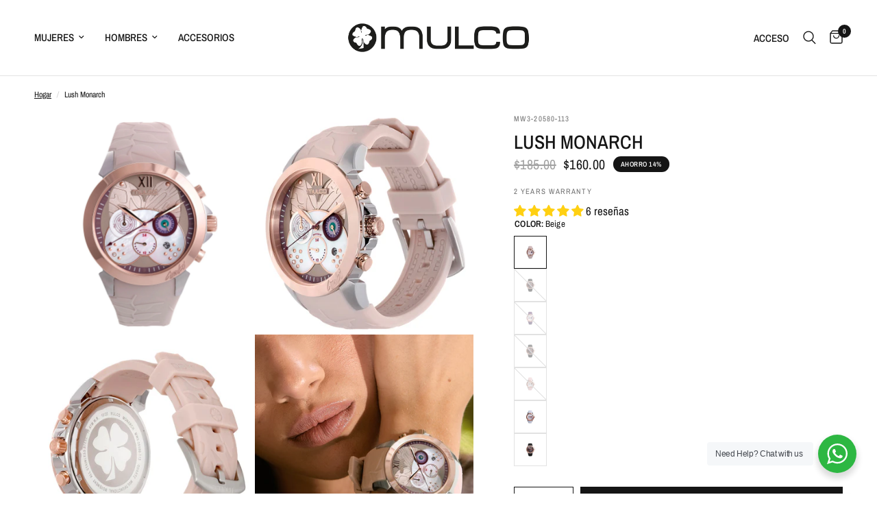

--- FILE ---
content_type: text/html; charset=utf-8
request_url: https://mulco.com.ve/products/lush-monarch
body_size: 50182
content:
<!doctype html><html class="no-js" lang="es" dir="ltr">
<head>
	<meta charset="utf-8">
	<meta http-equiv="X-UA-Compatible" content="IE=edge,chrome=1">
	<meta name="viewport" content="width=device-width, initial-scale=1, maximum-scale=5, viewport-fit=cover">
	<meta name="theme-color" content="#ffffff">
	<link rel="canonical" href="https://mulco.com.ve/products/lush-monarch">
	<link rel="preconnect" href="https://cdn.shopify.com" crossorigin>
	<link rel="preload" as="style" href="//mulco.com.ve/cdn/shop/t/7/assets/app.css?v=132666050126184008891758636169">
<link rel="preload" as="style" href="//mulco.com.ve/cdn/shop/t/7/assets/product.css?v=17481990152205242641758636171">
<link rel="preload" as="image" href="//mulco.com.ve/cdn/shop/files/MW3-20580-113.jpg?v=1726742777&width=375" imagesrcset="//mulco.com.ve/cdn/shop/files/MW3-20580-113.jpg?v=1726742777&width=375 375w,//mulco.com.ve/cdn/shop/files/MW3-20580-113.jpg?v=1726742777&width=640 640w,//mulco.com.ve/cdn/shop/files/MW3-20580-113.jpg?v=1726742777&width=960 960w,//mulco.com.ve/cdn/shop/files/MW3-20580-113.jpg?v=1726742777&width=1280 1280w" imagesizes="auto">




<link href="//mulco.com.ve/cdn/shop/t/7/assets/animations.min.js?v=125778792411641688251758636169" as="script" rel="preload">

<link href="//mulco.com.ve/cdn/shop/t/7/assets/header.js?v=53973329853117484881758636170" as="script" rel="preload">
<link href="//mulco.com.ve/cdn/shop/t/7/assets/vendor.min.js?v=57769212839167613861758636171" as="script" rel="preload">
<link href="//mulco.com.ve/cdn/shop/t/7/assets/app.js?v=39648928339787647271758636169" as="script" rel="preload">
<link href="//mulco.com.ve/cdn/shop/t/7/assets/slideshow.js?v=152163310877988040191758636171" as="script" rel="preload">

<script>
window.lazySizesConfig = window.lazySizesConfig || {};
window.lazySizesConfig.expand = 250;
window.lazySizesConfig.loadMode = 1;
window.lazySizesConfig.loadHidden = false;
</script>


	<link rel="icon" type="image/png" href="//mulco.com.ve/cdn/shop/files/favicon_194c3d9c-96ea-4887-b159-ade4e498495a.png?crop=center&height=32&v=1667593429&width=32">

	<title>
	Reloj Mulco Lush Monarch para Dama &ndash; Mulco Watches Venezuela
	</title>

	
	<meta name="description" content="Este reloj para mujer tiene una madre perla de primera calidad y piedras Swarovski. Las correas de silicona y las cajas de acero inoxidable hacen que esta pieza sea resistente para el uso diario. Este reloj resistente al agua se inspira en las colecciones tradicionales de relojes Mulco mientras se fusiona con la moda moderna. [ESPECIFICACIONES] Pantalla: Madre perla premium y Swarovski. Banda: 100 % silicon puro. Ancho de banda: 29 - 20 mm. [VISTA PREVIA DE LAS ESPECIFICACIONES] Cristal: Recubrimiento mineral antirrayas. Diámetro de la caja: 42 mm. Material de la caja: acero inoxidable. Grosor de la caja: 12 mm. Estilo de batería: 364. Función: movimiento multifuncional de cuarzo. Resistente al agua: 10 ATM (100 mts). * Todas las partes metálicas del reloj son de acero inoxidable. [MANUALES DE INSTRUCCIONES] Todos los manuales vienen dentro de la caja de su reloj. Pero, si quieres una versión digital descarga el manual del Miyota JP25. Mulco presenta los diez mejores relojes de 2019 con movimiento de cuarzo automático con cronógrafo suizo y ofrece relojes para hombres y relojes para mujeres. Puedes comprar online una Garantía de 2 años para cualquier producto. Mulco no tiene un reloj inteligente en este momento, porque la marca se enfoca en relojes detallados.">
	
<link rel="preconnect" href="https://fonts.shopifycdn.com" crossorigin>

<meta property="og:site_name" content="Mulco Watches Venezuela">
<meta property="og:url" content="https://mulco.com.ve/products/lush-monarch">
<meta property="og:title" content="Reloj Mulco Lush Monarch para Dama">
<meta property="og:type" content="product">
<meta property="og:description" content="Este reloj para mujer tiene una madre perla de primera calidad y piedras Swarovski. Las correas de silicona y las cajas de acero inoxidable hacen que esta pieza sea resistente para el uso diario. Este reloj resistente al agua se inspira en las colecciones tradicionales de relojes Mulco mientras se fusiona con la moda moderna. [ESPECIFICACIONES] Pantalla: Madre perla premium y Swarovski. Banda: 100 % silicon puro. Ancho de banda: 29 - 20 mm. [VISTA PREVIA DE LAS ESPECIFICACIONES] Cristal: Recubrimiento mineral antirrayas. Diámetro de la caja: 42 mm. Material de la caja: acero inoxidable. Grosor de la caja: 12 mm. Estilo de batería: 364. Función: movimiento multifuncional de cuarzo. Resistente al agua: 10 ATM (100 mts). * Todas las partes metálicas del reloj son de acero inoxidable. [MANUALES DE INSTRUCCIONES] Todos los manuales vienen dentro de la caja de su reloj. Pero, si quieres una versión digital descarga el manual del Miyota JP25. Mulco presenta los diez mejores relojes de 2019 con movimiento de cuarzo automático con cronógrafo suizo y ofrece relojes para hombres y relojes para mujeres. Puedes comprar online una Garantía de 2 años para cualquier producto. Mulco no tiene un reloj inteligente en este momento, porque la marca se enfoca en relojes detallados."><meta property="og:image" content="http://mulco.com.ve/cdn/shop/files/MW3-20580-113.jpg?v=1726742777">
  <meta property="og:image:secure_url" content="https://mulco.com.ve/cdn/shop/files/MW3-20580-113.jpg?v=1726742777">
  <meta property="og:image:width" content="1500">
  <meta property="og:image:height" content="1500"><meta property="og:price:amount" content="160.00">
  <meta property="og:price:currency" content="USD"><meta name="twitter:card" content="summary_large_image">
<meta name="twitter:title" content="Reloj Mulco Lush Monarch para Dama">
<meta name="twitter:description" content="Este reloj para mujer tiene una madre perla de primera calidad y piedras Swarovski. Las correas de silicona y las cajas de acero inoxidable hacen que esta pieza sea resistente para el uso diario. Este reloj resistente al agua se inspira en las colecciones tradicionales de relojes Mulco mientras se fusiona con la moda moderna. [ESPECIFICACIONES] Pantalla: Madre perla premium y Swarovski. Banda: 100 % silicon puro. Ancho de banda: 29 - 20 mm. [VISTA PREVIA DE LAS ESPECIFICACIONES] Cristal: Recubrimiento mineral antirrayas. Diámetro de la caja: 42 mm. Material de la caja: acero inoxidable. Grosor de la caja: 12 mm. Estilo de batería: 364. Función: movimiento multifuncional de cuarzo. Resistente al agua: 10 ATM (100 mts). * Todas las partes metálicas del reloj son de acero inoxidable. [MANUALES DE INSTRUCCIONES] Todos los manuales vienen dentro de la caja de su reloj. Pero, si quieres una versión digital descarga el manual del Miyota JP25. Mulco presenta los diez mejores relojes de 2019 con movimiento de cuarzo automático con cronógrafo suizo y ofrece relojes para hombres y relojes para mujeres. Puedes comprar online una Garantía de 2 años para cualquier producto. Mulco no tiene un reloj inteligente en este momento, porque la marca se enfoca en relojes detallados.">


	<link href="//mulco.com.ve/cdn/shop/t/7/assets/app.css?v=132666050126184008891758636169" rel="stylesheet" type="text/css" media="all" />

	<style data-shopify>
	@font-face {
  font-family: "Archivo Narrow";
  font-weight: 400;
  font-style: normal;
  font-display: swap;
  src: url("//mulco.com.ve/cdn/fonts/archivo_narrow/archivonarrow_n4.5c3bab850a22055c235cf940f895d873a8689d70.woff2") format("woff2"),
       url("//mulco.com.ve/cdn/fonts/archivo_narrow/archivonarrow_n4.ea12dd22d3319d164475c1d047ae8f973041a9ff.woff") format("woff");
}

@font-face {
  font-family: "Archivo Narrow";
  font-weight: 500;
  font-style: normal;
  font-display: swap;
  src: url("//mulco.com.ve/cdn/fonts/archivo_narrow/archivonarrow_n5.d7d2ed7fbf03e65de95fbf4dd65b8f16594058a7.woff2") format("woff2"),
       url("//mulco.com.ve/cdn/fonts/archivo_narrow/archivonarrow_n5.1b34a2bfca6fa7ceb43f421bf0098175c735e91b.woff") format("woff");
}

@font-face {
  font-family: "Archivo Narrow";
  font-weight: 600;
  font-style: normal;
  font-display: swap;
  src: url("//mulco.com.ve/cdn/fonts/archivo_narrow/archivonarrow_n6.39db873f9e4e9c8ab7083354b267ce7500b7ee9e.woff2") format("woff2"),
       url("//mulco.com.ve/cdn/fonts/archivo_narrow/archivonarrow_n6.997d285d710a777a602467368cc2fbd11a20033e.woff") format("woff");
}

@font-face {
  font-family: "Archivo Narrow";
  font-weight: 400;
  font-style: italic;
  font-display: swap;
  src: url("//mulco.com.ve/cdn/fonts/archivo_narrow/archivonarrow_i4.59445c13f0e607542640c8a56f31dcd8ed680cfa.woff2") format("woff2"),
       url("//mulco.com.ve/cdn/fonts/archivo_narrow/archivonarrow_i4.bbf26c99347034f8df1f87b08c4a929cfc5255c8.woff") format("woff");
}

@font-face {
  font-family: "Archivo Narrow";
  font-weight: 600;
  font-style: italic;
  font-display: swap;
  src: url("//mulco.com.ve/cdn/fonts/archivo_narrow/archivonarrow_i6.21c69730cb55f9ff454529f520897ee241e78c97.woff2") format("woff2"),
       url("//mulco.com.ve/cdn/fonts/archivo_narrow/archivonarrow_i6.6c25ccdf80ef4616ffdc61ea3e51d7ed480f0d13.woff") format("woff");
}


		@font-face {
  font-family: "Archivo Narrow";
  font-weight: 600;
  font-style: normal;
  font-display: swap;
  src: url("//mulco.com.ve/cdn/fonts/archivo_narrow/archivonarrow_n6.39db873f9e4e9c8ab7083354b267ce7500b7ee9e.woff2") format("woff2"),
       url("//mulco.com.ve/cdn/fonts/archivo_narrow/archivonarrow_n6.997d285d710a777a602467368cc2fbd11a20033e.woff") format("woff");
}

@font-face {
  font-family: "Archivo Narrow";
  font-weight: 400;
  font-style: normal;
  font-display: swap;
  src: url("//mulco.com.ve/cdn/fonts/archivo_narrow/archivonarrow_n4.5c3bab850a22055c235cf940f895d873a8689d70.woff2") format("woff2"),
       url("//mulco.com.ve/cdn/fonts/archivo_narrow/archivonarrow_n4.ea12dd22d3319d164475c1d047ae8f973041a9ff.woff") format("woff");
}

h1,h2,h3,h4,h5,h6,
	.h1,.h2,.h3,.h4,.h5,.h6,
	.logolink.text-logo,
	.heading-font,
	.h1-xlarge,
	.h1-large,
	.customer-addresses .my-address .address-index {
		font-style: normal;
		font-weight: 600;
		font-family: "Archivo Narrow", sans-serif;
	}
	body,
	.body-font,
	.thb-product-detail .product-title {
		font-style: normal;
		font-weight: 400;
		font-family: "Archivo Narrow", sans-serif;
	}
	:root {
		--mobile-swipe-width: calc(90vw - 30px);
		--font-body-scale: 1.0;
		--font-body-line-height-scale: 0.8;
		--font-body-letter-spacing: 0.0em;
		--font-body-medium-weight: 500;
    --font-body-bold-weight: 600;
		--font-announcement-scale: 1.0;
		--font-heading-scale: 1.0;
		--font-heading-line-height-scale: 1.0;
		--font-heading-letter-spacing: 0.0em;
		--font-navigation-scale: 1.0;
		--navigation-item-spacing: 15px;
		--font-product-title-scale: 1.0;
		--font-product-title-line-height-scale: 1.0;
		--button-letter-spacing: 0.02em;
		--button-font-scale: 1.0;

		--bg-body: #ffffff;
		--bg-body-rgb: 255,255,255;
		--bg-body-darken: #f7f7f7;
		--payment-terms-background-color: #ffffff;
		--color-body: #151515;
		--color-body-rgb: 21,21,21;
		--color-accent: #151515;
		--color-accent-rgb: 21,21,21;
		--color-border: #E2E2E2;
		--color-form-border: #dedede;
		--color-overlay-rgb: 0,0,0;

		--shopify-accelerated-checkout-button-block-size: 48px;
		--shopify-accelerated-checkout-inline-alignment: center;
		--shopify-accelerated-checkout-skeleton-animation-duration: 0.25s;

		--color-announcement-bar-text: #ffffff;
		--color-announcement-bar-bg: #151515;

		--color-header-bg: #ffffff;
		--color-header-bg-rgb: 255,255,255;
		--color-header-text: #151515;
		--color-header-text-rgb: 21,21,21;
		--color-header-links: #151515;
		--color-header-links-rgb: 21,21,21;
		--color-header-links-hover: #151515;
		--color-header-icons: #151515;
		--color-header-border: #E2E2E2;

		--solid-button-background: #151515;
		--solid-button-label: #ffffff;
		--outline-button-label: #151515;
		--button-border-radius: 0px;
		--shopify-accelerated-checkout-button-border-radius: 0px;

		--color-price: #151515;
		--color-price-discounted: #151515;
		--color-star: #FD9A52;
		--color-dots: #151515;

		--color-inventory-instock: #279A4B;
		--color-inventory-lowstock: #FB9E5B;

		--section-spacing-mobile: 50px;
		--section-spacing-desktop: 80px;

		--color-badge-text: #ffffff;
		--color-badge-sold-out: #939393;
		--color-badge-sale: #151515;
		
		--color-badge-preorder: #666666;
		--badge-corner-radius: 13px;

		--color-footer-text: #FFFFFF;
		--color-footer-text-rgb: 255,255,255;
		--color-footer-link: #FFFFFF;
		--color-footer-link-hover: #FFFFFF;
		--color-footer-border: #444444;
		--color-footer-border-rgb: 68,68,68;
		--color-footer-bg: #151515;
	}



</style>


	<script>
		window.theme = window.theme || {};
		theme = {
			settings: {
				money_with_currency_format:"${{amount}}",
				cart_drawer:true,
				product_id: 7898198671523,
			},
			routes: {
				root_url: '/',
				cart_url: '/cart',
				cart_add_url: '/cart/add',
				search_url: '/search',
				cart_change_url: '/cart/change',
				cart_update_url: '/cart/update',
				cart_clear_url: '/cart/clear',
				predictive_search_url: '/search/suggest',
			},
			variantStrings: {
        addToCart: `Agregar al carrito`,
        soldOut: `Agotado`,
        unavailable: `No disponible`,
        preOrder: `Reservar`,
      },
			strings: {
				requiresTerms: `Debes estar de acuerdo con los términos y condiciones de venta para pagar`,
				shippingEstimatorNoResults: `Lo sentimos, no realizamos envíos a su dirección`,
				shippingEstimatorOneResult: `Hay una tarifa de envío para su dirección:`,
				shippingEstimatorMultipleResults: `Hay varias tarifas de envío para su dirección:`,
				shippingEstimatorError: `Se ha producido uno o más errores al recuperar las tarifas de envío:`
			}
		};
	</script>
	<script>window.performance && window.performance.mark && window.performance.mark('shopify.content_for_header.start');</script><meta name="facebook-domain-verification" content="7vkrp3d1y8e0kvaa9flz5lpejmac5e">
<meta id="shopify-digital-wallet" name="shopify-digital-wallet" content="/54879977635/digital_wallets/dialog">
<meta name="shopify-checkout-api-token" content="80bec0cd32cbf71281d37ca2b5e8bd79">
<meta id="in-context-paypal-metadata" data-shop-id="54879977635" data-venmo-supported="false" data-environment="production" data-locale="es_ES" data-paypal-v4="true" data-currency="USD">
<link rel="alternate" type="application/json+oembed" href="https://mulco.com.ve/products/lush-monarch.oembed">
<script async="async" src="/checkouts/internal/preloads.js?locale=es-VE"></script>
<link rel="preconnect" href="https://shop.app" crossorigin="anonymous">
<script async="async" src="https://shop.app/checkouts/internal/preloads.js?locale=es-VE&shop_id=54879977635" crossorigin="anonymous"></script>
<script id="apple-pay-shop-capabilities" type="application/json">{"shopId":54879977635,"countryCode":"US","currencyCode":"USD","merchantCapabilities":["supports3DS"],"merchantId":"gid:\/\/shopify\/Shop\/54879977635","merchantName":"Mulco Watches Venezuela","requiredBillingContactFields":["postalAddress","email","phone"],"requiredShippingContactFields":["postalAddress","email","phone"],"shippingType":"shipping","supportedNetworks":["visa","masterCard","amex","discover","elo","jcb"],"total":{"type":"pending","label":"Mulco Watches Venezuela","amount":"1.00"},"shopifyPaymentsEnabled":true,"supportsSubscriptions":true}</script>
<script id="shopify-features" type="application/json">{"accessToken":"80bec0cd32cbf71281d37ca2b5e8bd79","betas":["rich-media-storefront-analytics"],"domain":"mulco.com.ve","predictiveSearch":true,"shopId":54879977635,"locale":"es"}</script>
<script>var Shopify = Shopify || {};
Shopify.shop = "mulco-ve.myshopify.com";
Shopify.locale = "es";
Shopify.currency = {"active":"USD","rate":"1.0"};
Shopify.country = "VE";
Shopify.theme = {"name":"Reformation","id":149259190435,"schema_name":"Reformation","schema_version":"9.0.0","theme_store_id":1762,"role":"main"};
Shopify.theme.handle = "null";
Shopify.theme.style = {"id":null,"handle":null};
Shopify.cdnHost = "mulco.com.ve/cdn";
Shopify.routes = Shopify.routes || {};
Shopify.routes.root = "/";</script>
<script type="module">!function(o){(o.Shopify=o.Shopify||{}).modules=!0}(window);</script>
<script>!function(o){function n(){var o=[];function n(){o.push(Array.prototype.slice.apply(arguments))}return n.q=o,n}var t=o.Shopify=o.Shopify||{};t.loadFeatures=n(),t.autoloadFeatures=n()}(window);</script>
<script>
  window.ShopifyPay = window.ShopifyPay || {};
  window.ShopifyPay.apiHost = "shop.app\/pay";
  window.ShopifyPay.redirectState = null;
</script>
<script id="shop-js-analytics" type="application/json">{"pageType":"product"}</script>
<script defer="defer" async type="module" src="//mulco.com.ve/cdn/shopifycloud/shop-js/modules/v2/client.init-shop-cart-sync_CvZOh8Af.es.esm.js"></script>
<script defer="defer" async type="module" src="//mulco.com.ve/cdn/shopifycloud/shop-js/modules/v2/chunk.common_3Rxs6Qxh.esm.js"></script>
<script type="module">
  await import("//mulco.com.ve/cdn/shopifycloud/shop-js/modules/v2/client.init-shop-cart-sync_CvZOh8Af.es.esm.js");
await import("//mulco.com.ve/cdn/shopifycloud/shop-js/modules/v2/chunk.common_3Rxs6Qxh.esm.js");

  window.Shopify.SignInWithShop?.initShopCartSync?.({"fedCMEnabled":true,"windoidEnabled":true});

</script>
<script>
  window.Shopify = window.Shopify || {};
  if (!window.Shopify.featureAssets) window.Shopify.featureAssets = {};
  window.Shopify.featureAssets['shop-js'] = {"shop-cart-sync":["modules/v2/client.shop-cart-sync_rmK0axmV.es.esm.js","modules/v2/chunk.common_3Rxs6Qxh.esm.js"],"init-fed-cm":["modules/v2/client.init-fed-cm_ZaR7zFve.es.esm.js","modules/v2/chunk.common_3Rxs6Qxh.esm.js"],"shop-button":["modules/v2/client.shop-button_DtKRgnFY.es.esm.js","modules/v2/chunk.common_3Rxs6Qxh.esm.js"],"shop-cash-offers":["modules/v2/client.shop-cash-offers_CD08217J.es.esm.js","modules/v2/chunk.common_3Rxs6Qxh.esm.js","modules/v2/chunk.modal_DPIzVVvN.esm.js"],"init-windoid":["modules/v2/client.init-windoid_B42Q2JHR.es.esm.js","modules/v2/chunk.common_3Rxs6Qxh.esm.js"],"shop-toast-manager":["modules/v2/client.shop-toast-manager_BhL87v9O.es.esm.js","modules/v2/chunk.common_3Rxs6Qxh.esm.js"],"init-shop-email-lookup-coordinator":["modules/v2/client.init-shop-email-lookup-coordinator_CFAE-OH8.es.esm.js","modules/v2/chunk.common_3Rxs6Qxh.esm.js"],"init-shop-cart-sync":["modules/v2/client.init-shop-cart-sync_CvZOh8Af.es.esm.js","modules/v2/chunk.common_3Rxs6Qxh.esm.js"],"avatar":["modules/v2/client.avatar_BTnouDA3.es.esm.js"],"pay-button":["modules/v2/client.pay-button_x3Sl_UWF.es.esm.js","modules/v2/chunk.common_3Rxs6Qxh.esm.js"],"init-customer-accounts":["modules/v2/client.init-customer-accounts_DwzgN7WB.es.esm.js","modules/v2/client.shop-login-button_Bwv8tzNm.es.esm.js","modules/v2/chunk.common_3Rxs6Qxh.esm.js","modules/v2/chunk.modal_DPIzVVvN.esm.js"],"init-shop-for-new-customer-accounts":["modules/v2/client.init-shop-for-new-customer-accounts_l0dYgp_m.es.esm.js","modules/v2/client.shop-login-button_Bwv8tzNm.es.esm.js","modules/v2/chunk.common_3Rxs6Qxh.esm.js","modules/v2/chunk.modal_DPIzVVvN.esm.js"],"shop-login-button":["modules/v2/client.shop-login-button_Bwv8tzNm.es.esm.js","modules/v2/chunk.common_3Rxs6Qxh.esm.js","modules/v2/chunk.modal_DPIzVVvN.esm.js"],"init-customer-accounts-sign-up":["modules/v2/client.init-customer-accounts-sign-up_CqSuJy7r.es.esm.js","modules/v2/client.shop-login-button_Bwv8tzNm.es.esm.js","modules/v2/chunk.common_3Rxs6Qxh.esm.js","modules/v2/chunk.modal_DPIzVVvN.esm.js"],"shop-follow-button":["modules/v2/client.shop-follow-button_sMoqSZtr.es.esm.js","modules/v2/chunk.common_3Rxs6Qxh.esm.js","modules/v2/chunk.modal_DPIzVVvN.esm.js"],"checkout-modal":["modules/v2/client.checkout-modal_CwKmoEcx.es.esm.js","modules/v2/chunk.common_3Rxs6Qxh.esm.js","modules/v2/chunk.modal_DPIzVVvN.esm.js"],"lead-capture":["modules/v2/client.lead-capture_De9xQpTV.es.esm.js","modules/v2/chunk.common_3Rxs6Qxh.esm.js","modules/v2/chunk.modal_DPIzVVvN.esm.js"],"shop-login":["modules/v2/client.shop-login_DZKlOsWP.es.esm.js","modules/v2/chunk.common_3Rxs6Qxh.esm.js","modules/v2/chunk.modal_DPIzVVvN.esm.js"],"payment-terms":["modules/v2/client.payment-terms_WyOlUs-o.es.esm.js","modules/v2/chunk.common_3Rxs6Qxh.esm.js","modules/v2/chunk.modal_DPIzVVvN.esm.js"]};
</script>
<script>(function() {
  var isLoaded = false;
  function asyncLoad() {
    if (isLoaded) return;
    isLoaded = true;
    var urls = ["https:\/\/shopify.covet.pics\/covet-pics-widget-inject.js?shop=mulco-ve.myshopify.com","https:\/\/storelocator.w3apps.co\/js\/include.js?shop=mulco-ve.myshopify.com","https:\/\/d9fvwtvqz2fm1.cloudfront.net\/shop\/js\/discount-on-cart-pro.min.js?shop=mulco-ve.myshopify.com","https:\/\/sliderapp.hulkapps.com\/assets\/js\/slider.js?shop=mulco-ve.myshopify.com","https:\/\/d1ac7owlocyo08.cloudfront.net\/storage\/scripts\/mulco-ve.20221103155747.scripttag.js?shop=mulco-ve.myshopify.com","https:\/\/cdn.relatedproducts.top\/js\/relatedproduct.cdn.js?shop=mulco-ve.myshopify.com"];
    for (var i = 0; i < urls.length; i++) {
      var s = document.createElement('script');
      s.type = 'text/javascript';
      s.async = true;
      s.src = urls[i];
      var x = document.getElementsByTagName('script')[0];
      x.parentNode.insertBefore(s, x);
    }
  };
  if(window.attachEvent) {
    window.attachEvent('onload', asyncLoad);
  } else {
    window.addEventListener('load', asyncLoad, false);
  }
})();</script>
<script id="__st">var __st={"a":54879977635,"offset":-18000,"reqid":"5fad15c4-16d2-4722-a6d1-640a4f54fa04-1768728786","pageurl":"mulco.com.ve\/products\/lush-monarch","u":"51045b9c7714","p":"product","rtyp":"product","rid":7898198671523};</script>
<script>window.ShopifyPaypalV4VisibilityTracking = true;</script>
<script id="captcha-bootstrap">!function(){'use strict';const t='contact',e='account',n='new_comment',o=[[t,t],['blogs',n],['comments',n],[t,'customer']],c=[[e,'customer_login'],[e,'guest_login'],[e,'recover_customer_password'],[e,'create_customer']],r=t=>t.map((([t,e])=>`form[action*='/${t}']:not([data-nocaptcha='true']) input[name='form_type'][value='${e}']`)).join(','),a=t=>()=>t?[...document.querySelectorAll(t)].map((t=>t.form)):[];function s(){const t=[...o],e=r(t);return a(e)}const i='password',u='form_key',d=['recaptcha-v3-token','g-recaptcha-response','h-captcha-response',i],f=()=>{try{return window.sessionStorage}catch{return}},m='__shopify_v',_=t=>t.elements[u];function p(t,e,n=!1){try{const o=window.sessionStorage,c=JSON.parse(o.getItem(e)),{data:r}=function(t){const{data:e,action:n}=t;return t[m]||n?{data:e,action:n}:{data:t,action:n}}(c);for(const[e,n]of Object.entries(r))t.elements[e]&&(t.elements[e].value=n);n&&o.removeItem(e)}catch(o){console.error('form repopulation failed',{error:o})}}const l='form_type',E='cptcha';function T(t){t.dataset[E]=!0}const w=window,h=w.document,L='Shopify',v='ce_forms',y='captcha';let A=!1;((t,e)=>{const n=(g='f06e6c50-85a8-45c8-87d0-21a2b65856fe',I='https://cdn.shopify.com/shopifycloud/storefront-forms-hcaptcha/ce_storefront_forms_captcha_hcaptcha.v1.5.2.iife.js',D={infoText:'Protegido por hCaptcha',privacyText:'Privacidad',termsText:'Términos'},(t,e,n)=>{const o=w[L][v],c=o.bindForm;if(c)return c(t,g,e,D).then(n);var r;o.q.push([[t,g,e,D],n]),r=I,A||(h.body.append(Object.assign(h.createElement('script'),{id:'captcha-provider',async:!0,src:r})),A=!0)});var g,I,D;w[L]=w[L]||{},w[L][v]=w[L][v]||{},w[L][v].q=[],w[L][y]=w[L][y]||{},w[L][y].protect=function(t,e){n(t,void 0,e),T(t)},Object.freeze(w[L][y]),function(t,e,n,w,h,L){const[v,y,A,g]=function(t,e,n){const i=e?o:[],u=t?c:[],d=[...i,...u],f=r(d),m=r(i),_=r(d.filter((([t,e])=>n.includes(e))));return[a(f),a(m),a(_),s()]}(w,h,L),I=t=>{const e=t.target;return e instanceof HTMLFormElement?e:e&&e.form},D=t=>v().includes(t);t.addEventListener('submit',(t=>{const e=I(t);if(!e)return;const n=D(e)&&!e.dataset.hcaptchaBound&&!e.dataset.recaptchaBound,o=_(e),c=g().includes(e)&&(!o||!o.value);(n||c)&&t.preventDefault(),c&&!n&&(function(t){try{if(!f())return;!function(t){const e=f();if(!e)return;const n=_(t);if(!n)return;const o=n.value;o&&e.removeItem(o)}(t);const e=Array.from(Array(32),(()=>Math.random().toString(36)[2])).join('');!function(t,e){_(t)||t.append(Object.assign(document.createElement('input'),{type:'hidden',name:u})),t.elements[u].value=e}(t,e),function(t,e){const n=f();if(!n)return;const o=[...t.querySelectorAll(`input[type='${i}']`)].map((({name:t})=>t)),c=[...d,...o],r={};for(const[a,s]of new FormData(t).entries())c.includes(a)||(r[a]=s);n.setItem(e,JSON.stringify({[m]:1,action:t.action,data:r}))}(t,e)}catch(e){console.error('failed to persist form',e)}}(e),e.submit())}));const S=(t,e)=>{t&&!t.dataset[E]&&(n(t,e.some((e=>e===t))),T(t))};for(const o of['focusin','change'])t.addEventListener(o,(t=>{const e=I(t);D(e)&&S(e,y())}));const B=e.get('form_key'),M=e.get(l),P=B&&M;t.addEventListener('DOMContentLoaded',(()=>{const t=y();if(P)for(const e of t)e.elements[l].value===M&&p(e,B);[...new Set([...A(),...v().filter((t=>'true'===t.dataset.shopifyCaptcha))])].forEach((e=>S(e,t)))}))}(h,new URLSearchParams(w.location.search),n,t,e,['guest_login'])})(!0,!0)}();</script>
<script integrity="sha256-4kQ18oKyAcykRKYeNunJcIwy7WH5gtpwJnB7kiuLZ1E=" data-source-attribution="shopify.loadfeatures" defer="defer" src="//mulco.com.ve/cdn/shopifycloud/storefront/assets/storefront/load_feature-a0a9edcb.js" crossorigin="anonymous"></script>
<script crossorigin="anonymous" defer="defer" src="//mulco.com.ve/cdn/shopifycloud/storefront/assets/shopify_pay/storefront-65b4c6d7.js?v=20250812"></script>
<script data-source-attribution="shopify.dynamic_checkout.dynamic.init">var Shopify=Shopify||{};Shopify.PaymentButton=Shopify.PaymentButton||{isStorefrontPortableWallets:!0,init:function(){window.Shopify.PaymentButton.init=function(){};var t=document.createElement("script");t.src="https://mulco.com.ve/cdn/shopifycloud/portable-wallets/latest/portable-wallets.es.js",t.type="module",document.head.appendChild(t)}};
</script>
<script data-source-attribution="shopify.dynamic_checkout.buyer_consent">
  function portableWalletsHideBuyerConsent(e){var t=document.getElementById("shopify-buyer-consent"),n=document.getElementById("shopify-subscription-policy-button");t&&n&&(t.classList.add("hidden"),t.setAttribute("aria-hidden","true"),n.removeEventListener("click",e))}function portableWalletsShowBuyerConsent(e){var t=document.getElementById("shopify-buyer-consent"),n=document.getElementById("shopify-subscription-policy-button");t&&n&&(t.classList.remove("hidden"),t.removeAttribute("aria-hidden"),n.addEventListener("click",e))}window.Shopify?.PaymentButton&&(window.Shopify.PaymentButton.hideBuyerConsent=portableWalletsHideBuyerConsent,window.Shopify.PaymentButton.showBuyerConsent=portableWalletsShowBuyerConsent);
</script>
<script data-source-attribution="shopify.dynamic_checkout.cart.bootstrap">document.addEventListener("DOMContentLoaded",(function(){function t(){return document.querySelector("shopify-accelerated-checkout-cart, shopify-accelerated-checkout")}if(t())Shopify.PaymentButton.init();else{new MutationObserver((function(e,n){t()&&(Shopify.PaymentButton.init(),n.disconnect())})).observe(document.body,{childList:!0,subtree:!0})}}));
</script>
<link id="shopify-accelerated-checkout-styles" rel="stylesheet" media="screen" href="https://mulco.com.ve/cdn/shopifycloud/portable-wallets/latest/accelerated-checkout-backwards-compat.css" crossorigin="anonymous">
<style id="shopify-accelerated-checkout-cart">
        #shopify-buyer-consent {
  margin-top: 1em;
  display: inline-block;
  width: 100%;
}

#shopify-buyer-consent.hidden {
  display: none;
}

#shopify-subscription-policy-button {
  background: none;
  border: none;
  padding: 0;
  text-decoration: underline;
  font-size: inherit;
  cursor: pointer;
}

#shopify-subscription-policy-button::before {
  box-shadow: none;
}

      </style>

<script>window.performance && window.performance.mark && window.performance.mark('shopify.content_for_header.end');</script> <!-- Header hook for plugins -->

	<script>document.documentElement.className = document.documentElement.className.replace('no-js', 'js');</script>
	<style>
#shopify-section-template--19593665544355__16479477632637c9a7 .slideshow__button {
  border: 2px solid #000000 !important;
}

#shopify-section-template--19593665544355__16479477632637c9a7 .slideshow__slide .button {
  border: 2px solid #000000 !important;
}

#shopify-section-template--19593665544355__16479477632637c9a7 button[type="button"] {
  border: 2px solid #000000 !important;
}

/* Mobile-specific button height reduction */
@media (max-width: 768px) {
  #shopify-section-template--19593665544355__16479477632637c9a7 .slideshow__button {
    padding-top: 6px !important;
    padding-bottom: 6px !important;
    font-size: 12px !important;
    margin-top: 45px !important;
  }

  #shopify-section-template--19593665544355__16479477632637c9a7 .slideshow__slide .button {
    padding-top: 6px !important;
    padding-bottom: 6px !important;
    font-size: 12px !important;
    margin-top: 45px !important;
  }

  #shopify-section-template--19593665544355__16479477632637c9a7 button[type="button"] {
    padding-top: 6px !important;
    padding-bottom: 6px !important;
    font-size: 12px !important;
    margin-top: 45px !important;
  }
}
</style>
	
	<!-- Klaviyo Script -->
	<script type="text/javascript" src="//www.klaviyo.com/media/js/public/klaviyo_subscribe.js" defer></script>
  	<script defer type="text/javascript" src="https://static.klaviyo.com/onsite/js/klaviyo.js?company_id=MXXtga"></script>
<!-- BEGIN app block: shopify://apps/judge-me-reviews/blocks/judgeme_core/61ccd3b1-a9f2-4160-9fe9-4fec8413e5d8 --><!-- Start of Judge.me Core -->






<link rel="dns-prefetch" href="https://cdnwidget.judge.me">
<link rel="dns-prefetch" href="https://cdn.judge.me">
<link rel="dns-prefetch" href="https://cdn1.judge.me">
<link rel="dns-prefetch" href="https://api.judge.me">

<script data-cfasync='false' class='jdgm-settings-script'>window.jdgmSettings={"pagination":5,"disable_web_reviews":false,"badge_no_review_text":"Sin reseñas","badge_n_reviews_text":"{{ n }} reseña/reseñas","badge_star_color":"#FFD012","hide_badge_preview_if_no_reviews":true,"badge_hide_text":false,"enforce_center_preview_badge":false,"widget_title":"Reseñas de Clientes","widget_open_form_text":"Escribir una reseña","widget_close_form_text":"Cancelar reseña","widget_refresh_page_text":"Actualizar página","widget_summary_text":"Basado en {{ number_of_reviews }} reseña/reseñas","widget_no_review_text":"Sé el primero en escribir una reseña","widget_name_field_text":"Nombre","widget_verified_name_field_text":"Nombre Verificado (público)","widget_name_placeholder_text":"Nombre","widget_required_field_error_text":"Este campo es obligatorio.","widget_email_field_text":"Dirección de correo electrónico","widget_verified_email_field_text":"Correo electrónico Verificado (privado, no se puede editar)","widget_email_placeholder_text":"Tu dirección de correo electrónico","widget_email_field_error_text":"Por favor, ingresa una dirección de correo electrónico válida.","widget_rating_field_text":"Calificación","widget_review_title_field_text":"Título de la Reseña","widget_review_title_placeholder_text":"Da un título a tu reseña","widget_review_body_field_text":"Contenido de la reseña","widget_review_body_placeholder_text":"Empieza a escribir aquí...","widget_pictures_field_text":"Imagen/Video (opcional)","widget_submit_review_text":"Enviar Reseña","widget_submit_verified_review_text":"Enviar Reseña Verificada","widget_submit_success_msg_with_auto_publish":"¡Gracias! Por favor, actualiza la página en unos momentos para ver tu reseña. Puedes eliminar o editar tu reseña iniciando sesión en \u003ca href='https://judge.me/login' target='_blank' rel='nofollow noopener'\u003eJudge.me\u003c/a\u003e","widget_submit_success_msg_no_auto_publish":"¡Gracias! Tu reseña se publicará tan pronto como sea aprobada por el administrador de la tienda. Puedes eliminar o editar tu reseña iniciando sesión en \u003ca href='https://judge.me/login' target='_blank' rel='nofollow noopener'\u003eJudge.me\u003c/a\u003e","widget_show_default_reviews_out_of_total_text":"Mostrando {{ n_reviews_shown }} de {{ n_reviews }} reseñas.","widget_show_all_link_text":"Mostrar todas","widget_show_less_link_text":"Mostrar menos","widget_author_said_text":"{{ reviewer_name }} dijo:","widget_days_text":"hace {{ n }} día/días","widget_weeks_text":"hace {{ n }} semana/semanas","widget_months_text":"hace {{ n }} mes/meses","widget_years_text":"hace {{ n }} año/años","widget_yesterday_text":"Ayer","widget_today_text":"Hoy","widget_replied_text":"\u003e\u003e {{ shop_name }} respondió:","widget_read_more_text":"Leer más","widget_reviewer_name_as_initial":"","widget_rating_filter_color":"#fbcd0a","widget_rating_filter_see_all_text":"Ver todas las reseñas","widget_sorting_most_recent_text":"Más Recientes","widget_sorting_highest_rating_text":"Mayor Calificación","widget_sorting_lowest_rating_text":"Menor Calificación","widget_sorting_with_pictures_text":"Solo Imágenes","widget_sorting_most_helpful_text":"Más Útiles","widget_open_question_form_text":"Hacer una pregunta","widget_reviews_subtab_text":"Reseñas","widget_questions_subtab_text":"Preguntas","widget_question_label_text":"Pregunta","widget_answer_label_text":"Respuesta","widget_question_placeholder_text":"Escribe tu pregunta aquí","widget_submit_question_text":"Enviar Pregunta","widget_question_submit_success_text":"¡Gracias por tu pregunta! Te notificaremos una vez que sea respondida.","widget_star_color":"#FFD012","verified_badge_text":"Verificado","verified_badge_bg_color":"","verified_badge_text_color":"","verified_badge_placement":"left-of-reviewer-name","widget_review_max_height":"","widget_hide_border":false,"widget_social_share":false,"widget_thumb":false,"widget_review_location_show":false,"widget_location_format":"","all_reviews_include_out_of_store_products":true,"all_reviews_out_of_store_text":"(fuera de la tienda)","all_reviews_pagination":100,"all_reviews_product_name_prefix_text":"sobre","enable_review_pictures":true,"enable_question_anwser":false,"widget_theme":"default","review_date_format":"mm/dd/yyyy","default_sort_method":"most-recent","widget_product_reviews_subtab_text":"Reseñas de Productos","widget_shop_reviews_subtab_text":"Reseñas de la Tienda","widget_other_products_reviews_text":"Reseñas para otros productos","widget_store_reviews_subtab_text":"Reseñas de la tienda","widget_no_store_reviews_text":"Esta tienda no ha recibido ninguna reseña todavía","widget_web_restriction_product_reviews_text":"Este producto no ha recibido ninguna reseña todavía","widget_no_items_text":"No se encontraron elementos","widget_show_more_text":"Mostrar más","widget_write_a_store_review_text":"Escribir una Reseña de la Tienda","widget_other_languages_heading":"Reseñas en Otros Idiomas","widget_translate_review_text":"Traducir reseña a {{ language }}","widget_translating_review_text":"Traduciendo...","widget_show_original_translation_text":"Mostrar original ({{ language }})","widget_translate_review_failed_text":"No se pudo traducir la reseña.","widget_translate_review_retry_text":"Reintentar","widget_translate_review_try_again_later_text":"Intentar más tarde","show_product_url_for_grouped_product":false,"widget_sorting_pictures_first_text":"Imágenes Primero","show_pictures_on_all_rev_page_mobile":false,"show_pictures_on_all_rev_page_desktop":false,"floating_tab_hide_mobile_install_preference":false,"floating_tab_button_name":"★ Reseñas","floating_tab_title":"Deja que los clientes hablen por nosotros","floating_tab_button_color":"","floating_tab_button_background_color":"","floating_tab_url":"","floating_tab_url_enabled":false,"floating_tab_tab_style":"text","all_reviews_text_badge_text":"Los clientes nos califican {{ shop.metafields.judgeme.all_reviews_rating | round: 1 }}/5 basado en {{ shop.metafields.judgeme.all_reviews_count }} reseñas.","all_reviews_text_badge_text_branded_style":"{{ shop.metafields.judgeme.all_reviews_rating | round: 1 }} de 5 estrellas basado en {{ shop.metafields.judgeme.all_reviews_count }} reseñas","is_all_reviews_text_badge_a_link":false,"show_stars_for_all_reviews_text_badge":false,"all_reviews_text_badge_url":"","all_reviews_text_style":"branded","all_reviews_text_color_style":"judgeme_brand_color","all_reviews_text_color":"#108474","all_reviews_text_show_jm_brand":true,"featured_carousel_show_header":true,"featured_carousel_title":"Opiniones de nuestros clientes","testimonials_carousel_title":"Los clientes nos dicen","videos_carousel_title":"Historias de clientes reales","cards_carousel_title":"Los clientes nos dicen","featured_carousel_count_text":"de {{ n }} reseñas","featured_carousel_add_link_to_all_reviews_page":false,"featured_carousel_url":"","featured_carousel_show_images":true,"featured_carousel_autoslide_interval":5,"featured_carousel_arrows_on_the_sides":true,"featured_carousel_height":250,"featured_carousel_width":80,"featured_carousel_image_size":0,"featured_carousel_image_height":250,"featured_carousel_arrow_color":"#eeeeee","verified_count_badge_style":"branded","verified_count_badge_orientation":"horizontal","verified_count_badge_color_style":"judgeme_brand_color","verified_count_badge_color":"#108474","is_verified_count_badge_a_link":false,"verified_count_badge_url":"","verified_count_badge_show_jm_brand":true,"widget_rating_preset_default":5,"widget_first_sub_tab":"product-reviews","widget_show_histogram":true,"widget_histogram_use_custom_color":false,"widget_pagination_use_custom_color":false,"widget_star_use_custom_color":true,"widget_verified_badge_use_custom_color":false,"widget_write_review_use_custom_color":false,"picture_reminder_submit_button":"Upload Pictures","enable_review_videos":false,"mute_video_by_default":false,"widget_sorting_videos_first_text":"Videos Primero","widget_review_pending_text":"Pendiente","featured_carousel_items_for_large_screen":3,"social_share_options_order":"Facebook,Twitter","remove_microdata_snippet":false,"disable_json_ld":false,"enable_json_ld_products":false,"preview_badge_show_question_text":false,"preview_badge_no_question_text":"Sin preguntas","preview_badge_n_question_text":"{{ number_of_questions }} pregunta/preguntas","qa_badge_show_icon":false,"qa_badge_position":"same-row","remove_judgeme_branding":false,"widget_add_search_bar":false,"widget_search_bar_placeholder":"Buscar","widget_sorting_verified_only_text":"Solo verificadas","featured_carousel_theme":"default","featured_carousel_show_rating":true,"featured_carousel_show_title":true,"featured_carousel_show_body":true,"featured_carousel_show_date":false,"featured_carousel_show_reviewer":true,"featured_carousel_show_product":false,"featured_carousel_header_background_color":"#108474","featured_carousel_header_text_color":"#ffffff","featured_carousel_name_product_separator":"reviewed","featured_carousel_full_star_background":"#108474","featured_carousel_empty_star_background":"#dadada","featured_carousel_vertical_theme_background":"#f9fafb","featured_carousel_verified_badge_enable":true,"featured_carousel_verified_badge_color":"#108474","featured_carousel_border_style":"round","featured_carousel_review_line_length_limit":3,"featured_carousel_more_reviews_button_text":"Leer más reseñas","featured_carousel_view_product_button_text":"Ver producto","all_reviews_page_load_reviews_on":"scroll","all_reviews_page_load_more_text":"Cargar Más Reseñas","disable_fb_tab_reviews":false,"enable_ajax_cdn_cache":false,"widget_advanced_speed_features":5,"widget_public_name_text":"mostrado públicamente como","default_reviewer_name":"John Smith","default_reviewer_name_has_non_latin":true,"widget_reviewer_anonymous":"Anónimo","medals_widget_title":"Medallas de Reseñas Judge.me","medals_widget_background_color":"#f9fafb","medals_widget_position":"footer_all_pages","medals_widget_border_color":"#f9fafb","medals_widget_verified_text_position":"left","medals_widget_use_monochromatic_version":false,"medals_widget_elements_color":"#108474","show_reviewer_avatar":true,"widget_invalid_yt_video_url_error_text":"No es una URL de video de YouTube","widget_max_length_field_error_text":"Por favor, ingresa no más de {0} caracteres.","widget_show_country_flag":false,"widget_show_collected_via_shop_app":true,"widget_verified_by_shop_badge_style":"light","widget_verified_by_shop_text":"Verificado por la Tienda","widget_show_photo_gallery":false,"widget_load_with_code_splitting":true,"widget_ugc_install_preference":false,"widget_ugc_title":"Hecho por nosotros, Compartido por ti","widget_ugc_subtitle":"Etiquétanos para ver tu imagen destacada en nuestra página","widget_ugc_arrows_color":"#ffffff","widget_ugc_primary_button_text":"Comprar Ahora","widget_ugc_primary_button_background_color":"#108474","widget_ugc_primary_button_text_color":"#ffffff","widget_ugc_primary_button_border_width":"0","widget_ugc_primary_button_border_style":"none","widget_ugc_primary_button_border_color":"#108474","widget_ugc_primary_button_border_radius":"25","widget_ugc_secondary_button_text":"Cargar Más","widget_ugc_secondary_button_background_color":"#ffffff","widget_ugc_secondary_button_text_color":"#108474","widget_ugc_secondary_button_border_width":"2","widget_ugc_secondary_button_border_style":"solid","widget_ugc_secondary_button_border_color":"#108474","widget_ugc_secondary_button_border_radius":"25","widget_ugc_reviews_button_text":"Ver Reseñas","widget_ugc_reviews_button_background_color":"#ffffff","widget_ugc_reviews_button_text_color":"#108474","widget_ugc_reviews_button_border_width":"2","widget_ugc_reviews_button_border_style":"solid","widget_ugc_reviews_button_border_color":"#108474","widget_ugc_reviews_button_border_radius":"25","widget_ugc_reviews_button_link_to":"judgeme-reviews-page","widget_ugc_show_post_date":true,"widget_ugc_max_width":"800","widget_rating_metafield_value_type":true,"widget_primary_color":"#F17429","widget_enable_secondary_color":false,"widget_secondary_color":"#edf5f5","widget_summary_average_rating_text":"{{ average_rating }} de 5","widget_media_grid_title":"Fotos y videos de clientes","widget_media_grid_see_more_text":"Ver más","widget_round_style":false,"widget_show_product_medals":true,"widget_verified_by_judgeme_text":"Verificado por Judge.me","widget_show_store_medals":true,"widget_verified_by_judgeme_text_in_store_medals":"Verificado por Judge.me","widget_media_field_exceed_quantity_message":"Lo sentimos, solo podemos aceptar {{ max_media }} para una reseña.","widget_media_field_exceed_limit_message":"{{ file_name }} es demasiado grande, por favor selecciona un {{ media_type }} menor a {{ size_limit }}MB.","widget_review_submitted_text":"¡Reseña Enviada!","widget_question_submitted_text":"¡Pregunta Enviada!","widget_close_form_text_question":"Cancelar","widget_write_your_answer_here_text":"Escribe tu respuesta aquí","widget_enabled_branded_link":true,"widget_show_collected_by_judgeme":true,"widget_reviewer_name_color":"","widget_write_review_text_color":"","widget_write_review_bg_color":"","widget_collected_by_judgeme_text":"recopilado por Judge.me","widget_pagination_type":"standard","widget_load_more_text":"Cargar Más","widget_load_more_color":"#108474","widget_full_review_text":"Reseña Completa","widget_read_more_reviews_text":"Leer Más Reseñas","widget_read_questions_text":"Leer Preguntas","widget_questions_and_answers_text":"Preguntas y Respuestas","widget_verified_by_text":"Verificado por","widget_verified_text":"Verificado","widget_number_of_reviews_text":"{{ number_of_reviews }} reseñas","widget_back_button_text":"Atrás","widget_next_button_text":"Siguiente","widget_custom_forms_filter_button":"Filtros","custom_forms_style":"horizontal","widget_show_review_information":false,"how_reviews_are_collected":"¿Cómo se recopilan las reseñas?","widget_show_review_keywords":false,"widget_gdpr_statement":"Cómo usamos tus datos: Solo te contactaremos sobre la reseña que dejaste, y solo si es necesario. Al enviar tu reseña, aceptas los \u003ca href='https://judge.me/terms' target='_blank' rel='nofollow noopener'\u003etérminos\u003c/a\u003e, \u003ca href='https://judge.me/privacy' target='_blank' rel='nofollow noopener'\u003eprivacidad\u003c/a\u003e y \u003ca href='https://judge.me/content-policy' target='_blank' rel='nofollow noopener'\u003epolíticas de contenido\u003c/a\u003e de Judge.me.","widget_multilingual_sorting_enabled":false,"widget_translate_review_content_enabled":false,"widget_translate_review_content_method":"manual","popup_widget_review_selection":"automatically_with_pictures","popup_widget_round_border_style":true,"popup_widget_show_title":true,"popup_widget_show_body":true,"popup_widget_show_reviewer":false,"popup_widget_show_product":true,"popup_widget_show_pictures":true,"popup_widget_use_review_picture":true,"popup_widget_show_on_home_page":true,"popup_widget_show_on_product_page":true,"popup_widget_show_on_collection_page":true,"popup_widget_show_on_cart_page":true,"popup_widget_position":"bottom_left","popup_widget_first_review_delay":5,"popup_widget_duration":5,"popup_widget_interval":5,"popup_widget_review_count":5,"popup_widget_hide_on_mobile":true,"review_snippet_widget_round_border_style":true,"review_snippet_widget_card_color":"#FFFFFF","review_snippet_widget_slider_arrows_background_color":"#FFFFFF","review_snippet_widget_slider_arrows_color":"#000000","review_snippet_widget_star_color":"#108474","show_product_variant":false,"all_reviews_product_variant_label_text":"Variante: ","widget_show_verified_branding":true,"widget_ai_summary_title":"Los clientes dicen","widget_ai_summary_disclaimer":"Resumen de reseñas impulsado por IA basado en reseñas recientes de clientes","widget_show_ai_summary":false,"widget_show_ai_summary_bg":false,"widget_show_review_title_input":true,"redirect_reviewers_invited_via_email":"external_form","request_store_review_after_product_review":false,"request_review_other_products_in_order":false,"review_form_color_scheme":"default","review_form_corner_style":"square","review_form_star_color":{},"review_form_text_color":"#333333","review_form_background_color":"#ffffff","review_form_field_background_color":"#fafafa","review_form_button_color":{},"review_form_button_text_color":"#ffffff","review_form_modal_overlay_color":"#000000","review_content_screen_title_text":"¿Cómo calificarías este producto?","review_content_introduction_text":"Nos encantaría que compartieras un poco sobre tu experiencia.","store_review_form_title_text":"¿Cómo calificarías esta tienda?","store_review_form_introduction_text":"Nos encantaría que compartieras un poco sobre tu experiencia.","show_review_guidance_text":true,"one_star_review_guidance_text":"Pobre","five_star_review_guidance_text":"Excelente","customer_information_screen_title_text":"Sobre ti","customer_information_introduction_text":"Por favor, cuéntanos más sobre ti.","custom_questions_screen_title_text":"Tu experiencia en más detalle","custom_questions_introduction_text":"Aquí hay algunas preguntas para ayudarnos a entender más sobre tu experiencia.","review_submitted_screen_title_text":"¡Gracias por tu reseña!","review_submitted_screen_thank_you_text":"La estamos procesando y aparecerá en la tienda pronto.","review_submitted_screen_email_verification_text":"Por favor, confirma tu correo electrónico haciendo clic en el enlace que acabamos de enviarte. Esto nos ayuda a mantener las reseñas auténticas.","review_submitted_request_store_review_text":"¿Te gustaría compartir tu experiencia de compra con nosotros?","review_submitted_review_other_products_text":"¿Te gustaría reseñar estos productos?","store_review_screen_title_text":"¿Te gustaría compartir tu experiencia de compra con nosotros?","store_review_introduction_text":"Valoramos tu opinión y la utilizamos para mejorar. Por favor, comparte cualquier pensamiento o sugerencia que tengas.","reviewer_media_screen_title_picture_text":"Compartir una foto","reviewer_media_introduction_picture_text":"Sube una foto para apoyar tu reseña.","reviewer_media_screen_title_video_text":"Compartir un video","reviewer_media_introduction_video_text":"Sube un video para apoyar tu reseña.","reviewer_media_screen_title_picture_or_video_text":"Compartir una foto o video","reviewer_media_introduction_picture_or_video_text":"Sube una foto o video para apoyar tu reseña.","reviewer_media_youtube_url_text":"Pega tu URL de Youtube aquí","advanced_settings_next_step_button_text":"Siguiente","advanced_settings_close_review_button_text":"Cerrar","modal_write_review_flow":false,"write_review_flow_required_text":"Obligatorio","write_review_flow_privacy_message_text":"Respetamos tu privacidad.","write_review_flow_anonymous_text":"Reseña como anónimo","write_review_flow_visibility_text":"No será visible para otros clientes.","write_review_flow_multiple_selection_help_text":"Selecciona tantos como quieras","write_review_flow_single_selection_help_text":"Selecciona una opción","write_review_flow_required_field_error_text":"Este campo es obligatorio","write_review_flow_invalid_email_error_text":"Por favor ingresa una dirección de correo válida","write_review_flow_max_length_error_text":"Máx. {{ max_length }} caracteres.","write_review_flow_media_upload_text":"\u003cb\u003eHaz clic para subir\u003c/b\u003e o arrastrar y soltar","write_review_flow_gdpr_statement":"Solo te contactaremos sobre tu reseña si es necesario. Al enviar tu reseña, aceptas nuestros \u003ca href='https://judge.me/terms' target='_blank' rel='nofollow noopener'\u003etérminos y condiciones\u003c/a\u003e y \u003ca href='https://judge.me/privacy' target='_blank' rel='nofollow noopener'\u003epolítica de privacidad\u003c/a\u003e.","rating_only_reviews_enabled":false,"show_negative_reviews_help_screen":false,"new_review_flow_help_screen_rating_threshold":3,"negative_review_resolution_screen_title_text":"Cuéntanos más","negative_review_resolution_text":"Tu experiencia es importante para nosotros. Si hubo problemas con tu compra, estamos aquí para ayudar. No dudes en contactarnos, nos encantaría la oportunidad de arreglar las cosas.","negative_review_resolution_button_text":"Contáctanos","negative_review_resolution_proceed_with_review_text":"Deja una reseña","negative_review_resolution_subject":"Problema con la compra de {{ shop_name }}.{{ order_name }}","preview_badge_collection_page_install_status":false,"widget_review_custom_css":"","preview_badge_custom_css":"","preview_badge_stars_count":"5-stars","featured_carousel_custom_css":"","floating_tab_custom_css":"","all_reviews_widget_custom_css":"","medals_widget_custom_css":"","verified_badge_custom_css":"","all_reviews_text_custom_css":"","transparency_badges_collected_via_store_invite":false,"transparency_badges_from_another_provider":false,"transparency_badges_collected_from_store_visitor":false,"transparency_badges_collected_by_verified_review_provider":false,"transparency_badges_earned_reward":false,"transparency_badges_collected_via_store_invite_text":"Reseña recopilada a través de una invitación al negocio","transparency_badges_from_another_provider_text":"Reseña recopilada de otro proveedor","transparency_badges_collected_from_store_visitor_text":"Reseña recopilada de un visitante del negocio","transparency_badges_written_in_google_text":"Reseña escrita en Google","transparency_badges_written_in_etsy_text":"Reseña escrita en Etsy","transparency_badges_written_in_shop_app_text":"Reseña escrita en Shop App","transparency_badges_earned_reward_text":"Reseña ganó una recompensa para una futura compra","product_review_widget_per_page":10,"widget_store_review_label_text":"Reseña de la tienda","checkout_comment_extension_title_on_product_page":"Customer Comments","checkout_comment_extension_num_latest_comment_show":5,"checkout_comment_extension_format":"name_and_timestamp","checkout_comment_customer_name":"last_initial","checkout_comment_comment_notification":true,"preview_badge_collection_page_install_preference":false,"preview_badge_home_page_install_preference":false,"preview_badge_product_page_install_preference":false,"review_widget_install_preference":"","review_carousel_install_preference":false,"floating_reviews_tab_install_preference":"none","verified_reviews_count_badge_install_preference":false,"all_reviews_text_install_preference":false,"review_widget_best_location":false,"judgeme_medals_install_preference":false,"review_widget_revamp_enabled":false,"review_widget_qna_enabled":false,"review_widget_header_theme":"minimal","review_widget_widget_title_enabled":true,"review_widget_header_text_size":"medium","review_widget_header_text_weight":"regular","review_widget_average_rating_style":"compact","review_widget_bar_chart_enabled":true,"review_widget_bar_chart_type":"numbers","review_widget_bar_chart_style":"standard","review_widget_expanded_media_gallery_enabled":false,"review_widget_reviews_section_theme":"standard","review_widget_image_style":"thumbnails","review_widget_review_image_ratio":"square","review_widget_stars_size":"medium","review_widget_verified_badge":"standard_text","review_widget_review_title_text_size":"medium","review_widget_review_text_size":"medium","review_widget_review_text_length":"medium","review_widget_number_of_columns_desktop":3,"review_widget_carousel_transition_speed":5,"review_widget_custom_questions_answers_display":"always","review_widget_button_text_color":"#FFFFFF","review_widget_text_color":"#000000","review_widget_lighter_text_color":"#7B7B7B","review_widget_corner_styling":"soft","review_widget_review_word_singular":"reseña","review_widget_review_word_plural":"reseñas","review_widget_voting_label":"¿Útil?","review_widget_shop_reply_label":"Respuesta de {{ shop_name }}:","review_widget_filters_title":"Filtros","qna_widget_question_word_singular":"Pregunta","qna_widget_question_word_plural":"Preguntas","qna_widget_answer_reply_label":"Respuesta de {{ answerer_name }}:","qna_content_screen_title_text":"Preguntar sobre este producto","qna_widget_question_required_field_error_text":"Por favor, ingrese su pregunta.","qna_widget_flow_gdpr_statement":"Solo te contactaremos sobre tu pregunta si es necesario. Al enviar tu pregunta, aceptas nuestros \u003ca href='https://judge.me/terms' target='_blank' rel='nofollow noopener'\u003etérminos y condiciones\u003c/a\u003e y \u003ca href='https://judge.me/privacy' target='_blank' rel='nofollow noopener'\u003epolítica de privacidad\u003c/a\u003e.","qna_widget_question_submitted_text":"¡Gracias por tu pregunta!","qna_widget_close_form_text_question":"Cerrar","qna_widget_question_submit_success_text":"Te informaremos por correo electrónico cuando te respondamos tu pregunta.","all_reviews_widget_v2025_enabled":false,"all_reviews_widget_v2025_header_theme":"default","all_reviews_widget_v2025_widget_title_enabled":true,"all_reviews_widget_v2025_header_text_size":"medium","all_reviews_widget_v2025_header_text_weight":"regular","all_reviews_widget_v2025_average_rating_style":"compact","all_reviews_widget_v2025_bar_chart_enabled":true,"all_reviews_widget_v2025_bar_chart_type":"numbers","all_reviews_widget_v2025_bar_chart_style":"standard","all_reviews_widget_v2025_expanded_media_gallery_enabled":false,"all_reviews_widget_v2025_show_store_medals":true,"all_reviews_widget_v2025_show_photo_gallery":true,"all_reviews_widget_v2025_show_review_keywords":false,"all_reviews_widget_v2025_show_ai_summary":false,"all_reviews_widget_v2025_show_ai_summary_bg":false,"all_reviews_widget_v2025_add_search_bar":false,"all_reviews_widget_v2025_default_sort_method":"most-recent","all_reviews_widget_v2025_reviews_per_page":10,"all_reviews_widget_v2025_reviews_section_theme":"default","all_reviews_widget_v2025_image_style":"thumbnails","all_reviews_widget_v2025_review_image_ratio":"square","all_reviews_widget_v2025_stars_size":"medium","all_reviews_widget_v2025_verified_badge":"bold_badge","all_reviews_widget_v2025_review_title_text_size":"medium","all_reviews_widget_v2025_review_text_size":"medium","all_reviews_widget_v2025_review_text_length":"medium","all_reviews_widget_v2025_number_of_columns_desktop":3,"all_reviews_widget_v2025_carousel_transition_speed":5,"all_reviews_widget_v2025_custom_questions_answers_display":"always","all_reviews_widget_v2025_show_product_variant":false,"all_reviews_widget_v2025_show_reviewer_avatar":true,"all_reviews_widget_v2025_reviewer_name_as_initial":"","all_reviews_widget_v2025_review_location_show":false,"all_reviews_widget_v2025_location_format":"","all_reviews_widget_v2025_show_country_flag":false,"all_reviews_widget_v2025_verified_by_shop_badge_style":"light","all_reviews_widget_v2025_social_share":false,"all_reviews_widget_v2025_social_share_options_order":"Facebook,Twitter,LinkedIn,Pinterest","all_reviews_widget_v2025_pagination_type":"standard","all_reviews_widget_v2025_button_text_color":"#FFFFFF","all_reviews_widget_v2025_text_color":"#000000","all_reviews_widget_v2025_lighter_text_color":"#7B7B7B","all_reviews_widget_v2025_corner_styling":"soft","all_reviews_widget_v2025_title":"Reseñas de clientes","all_reviews_widget_v2025_ai_summary_title":"Los clientes dicen sobre esta tienda","all_reviews_widget_v2025_no_review_text":"Sé el primero en escribir una reseña","platform":"shopify","branding_url":"https://app.judge.me/reviews","branding_text":"Desarrollado por Judge.me","locale":"en","reply_name":"Mulco Watches Venezuela","widget_version":"3.0","footer":true,"autopublish":false,"review_dates":true,"enable_custom_form":false,"shop_locale":"es","enable_multi_locales_translations":false,"show_review_title_input":true,"review_verification_email_status":"always","can_be_branded":false,"reply_name_text":"Mulco Watches Venezuela"};</script> <style class='jdgm-settings-style'>﻿.jdgm-xx{left:0}:root{--jdgm-primary-color: #F17429;--jdgm-secondary-color: rgba(241,116,41,0.1);--jdgm-star-color: #FFD012;--jdgm-write-review-text-color: white;--jdgm-write-review-bg-color: #F17429;--jdgm-paginate-color: #F17429;--jdgm-border-radius: 0;--jdgm-reviewer-name-color: #F17429}.jdgm-histogram__bar-content{background-color:#F17429}.jdgm-rev[data-verified-buyer=true] .jdgm-rev__icon.jdgm-rev__icon:after,.jdgm-rev__buyer-badge.jdgm-rev__buyer-badge{color:white;background-color:#F17429}.jdgm-review-widget--small .jdgm-gallery.jdgm-gallery .jdgm-gallery__thumbnail-link:nth-child(8) .jdgm-gallery__thumbnail-wrapper.jdgm-gallery__thumbnail-wrapper:before{content:"Ver más"}@media only screen and (min-width: 768px){.jdgm-gallery.jdgm-gallery .jdgm-gallery__thumbnail-link:nth-child(8) .jdgm-gallery__thumbnail-wrapper.jdgm-gallery__thumbnail-wrapper:before{content:"Ver más"}}.jdgm-preview-badge .jdgm-star.jdgm-star{color:#FFD012}.jdgm-prev-badge[data-average-rating='0.00']{display:none !important}.jdgm-author-all-initials{display:none !important}.jdgm-author-last-initial{display:none !important}.jdgm-rev-widg__title{visibility:hidden}.jdgm-rev-widg__summary-text{visibility:hidden}.jdgm-prev-badge__text{visibility:hidden}.jdgm-rev__prod-link-prefix:before{content:'sobre'}.jdgm-rev__variant-label:before{content:'Variante: '}.jdgm-rev__out-of-store-text:before{content:'(fuera de la tienda)'}@media only screen and (min-width: 768px){.jdgm-rev__pics .jdgm-rev_all-rev-page-picture-separator,.jdgm-rev__pics .jdgm-rev__product-picture{display:none}}@media only screen and (max-width: 768px){.jdgm-rev__pics .jdgm-rev_all-rev-page-picture-separator,.jdgm-rev__pics .jdgm-rev__product-picture{display:none}}.jdgm-preview-badge[data-template="product"]{display:none !important}.jdgm-preview-badge[data-template="collection"]{display:none !important}.jdgm-preview-badge[data-template="index"]{display:none !important}.jdgm-review-widget[data-from-snippet="true"]{display:none !important}.jdgm-verified-count-badget[data-from-snippet="true"]{display:none !important}.jdgm-carousel-wrapper[data-from-snippet="true"]{display:none !important}.jdgm-all-reviews-text[data-from-snippet="true"]{display:none !important}.jdgm-medals-section[data-from-snippet="true"]{display:none !important}.jdgm-ugc-media-wrapper[data-from-snippet="true"]{display:none !important}.jdgm-rev__transparency-badge[data-badge-type="review_collected_via_store_invitation"]{display:none !important}.jdgm-rev__transparency-badge[data-badge-type="review_collected_from_another_provider"]{display:none !important}.jdgm-rev__transparency-badge[data-badge-type="review_collected_from_store_visitor"]{display:none !important}.jdgm-rev__transparency-badge[data-badge-type="review_written_in_etsy"]{display:none !important}.jdgm-rev__transparency-badge[data-badge-type="review_written_in_google_business"]{display:none !important}.jdgm-rev__transparency-badge[data-badge-type="review_written_in_shop_app"]{display:none !important}.jdgm-rev__transparency-badge[data-badge-type="review_earned_for_future_purchase"]{display:none !important}.jdgm-review-snippet-widget .jdgm-rev-snippet-widget__cards-container .jdgm-rev-snippet-card{border-radius:8px;background:#fff}.jdgm-review-snippet-widget .jdgm-rev-snippet-widget__cards-container .jdgm-rev-snippet-card__rev-rating .jdgm-star{color:#108474}.jdgm-review-snippet-widget .jdgm-rev-snippet-widget__prev-btn,.jdgm-review-snippet-widget .jdgm-rev-snippet-widget__next-btn{border-radius:50%;background:#fff}.jdgm-review-snippet-widget .jdgm-rev-snippet-widget__prev-btn>svg,.jdgm-review-snippet-widget .jdgm-rev-snippet-widget__next-btn>svg{fill:#000}.jdgm-full-rev-modal.rev-snippet-widget .jm-mfp-container .jm-mfp-content,.jdgm-full-rev-modal.rev-snippet-widget .jm-mfp-container .jdgm-full-rev__icon,.jdgm-full-rev-modal.rev-snippet-widget .jm-mfp-container .jdgm-full-rev__pic-img,.jdgm-full-rev-modal.rev-snippet-widget .jm-mfp-container .jdgm-full-rev__reply{border-radius:8px}.jdgm-full-rev-modal.rev-snippet-widget .jm-mfp-container .jdgm-full-rev[data-verified-buyer="true"] .jdgm-full-rev__icon::after{border-radius:8px}.jdgm-full-rev-modal.rev-snippet-widget .jm-mfp-container .jdgm-full-rev .jdgm-rev__buyer-badge{border-radius:calc( 8px / 2 )}.jdgm-full-rev-modal.rev-snippet-widget .jm-mfp-container .jdgm-full-rev .jdgm-full-rev__replier::before{content:'Mulco Watches Venezuela'}.jdgm-full-rev-modal.rev-snippet-widget .jm-mfp-container .jdgm-full-rev .jdgm-full-rev__product-button{border-radius:calc( 8px * 6 )}
</style> <style class='jdgm-settings-style'></style>

  
  
  
  <style class='jdgm-miracle-styles'>
  @-webkit-keyframes jdgm-spin{0%{-webkit-transform:rotate(0deg);-ms-transform:rotate(0deg);transform:rotate(0deg)}100%{-webkit-transform:rotate(359deg);-ms-transform:rotate(359deg);transform:rotate(359deg)}}@keyframes jdgm-spin{0%{-webkit-transform:rotate(0deg);-ms-transform:rotate(0deg);transform:rotate(0deg)}100%{-webkit-transform:rotate(359deg);-ms-transform:rotate(359deg);transform:rotate(359deg)}}@font-face{font-family:'JudgemeStar';src:url("[data-uri]") format("woff");font-weight:normal;font-style:normal}.jdgm-star{font-family:'JudgemeStar';display:inline !important;text-decoration:none !important;padding:0 4px 0 0 !important;margin:0 !important;font-weight:bold;opacity:1;-webkit-font-smoothing:antialiased;-moz-osx-font-smoothing:grayscale}.jdgm-star:hover{opacity:1}.jdgm-star:last-of-type{padding:0 !important}.jdgm-star.jdgm--on:before{content:"\e000"}.jdgm-star.jdgm--off:before{content:"\e001"}.jdgm-star.jdgm--half:before{content:"\e002"}.jdgm-widget *{margin:0;line-height:1.4;-webkit-box-sizing:border-box;-moz-box-sizing:border-box;box-sizing:border-box;-webkit-overflow-scrolling:touch}.jdgm-hidden{display:none !important;visibility:hidden !important}.jdgm-temp-hidden{display:none}.jdgm-spinner{width:40px;height:40px;margin:auto;border-radius:50%;border-top:2px solid #eee;border-right:2px solid #eee;border-bottom:2px solid #eee;border-left:2px solid #ccc;-webkit-animation:jdgm-spin 0.8s infinite linear;animation:jdgm-spin 0.8s infinite linear}.jdgm-prev-badge{display:block !important}

</style>


  
  
   


<script data-cfasync='false' class='jdgm-script'>
!function(e){window.jdgm=window.jdgm||{},jdgm.CDN_HOST="https://cdnwidget.judge.me/",jdgm.CDN_HOST_ALT="https://cdn2.judge.me/cdn/widget_frontend/",jdgm.API_HOST="https://api.judge.me/",jdgm.CDN_BASE_URL="https://cdn.shopify.com/extensions/019bc7fe-07a5-7fc5-85e3-4a4175980733/judgeme-extensions-296/assets/",
jdgm.docReady=function(d){(e.attachEvent?"complete"===e.readyState:"loading"!==e.readyState)?
setTimeout(d,0):e.addEventListener("DOMContentLoaded",d)},jdgm.loadCSS=function(d,t,o,a){
!o&&jdgm.loadCSS.requestedUrls.indexOf(d)>=0||(jdgm.loadCSS.requestedUrls.push(d),
(a=e.createElement("link")).rel="stylesheet",a.class="jdgm-stylesheet",a.media="nope!",
a.href=d,a.onload=function(){this.media="all",t&&setTimeout(t)},e.body.appendChild(a))},
jdgm.loadCSS.requestedUrls=[],jdgm.loadJS=function(e,d){var t=new XMLHttpRequest;
t.onreadystatechange=function(){4===t.readyState&&(Function(t.response)(),d&&d(t.response))},
t.open("GET",e),t.onerror=function(){if(e.indexOf(jdgm.CDN_HOST)===0&&jdgm.CDN_HOST_ALT!==jdgm.CDN_HOST){var f=e.replace(jdgm.CDN_HOST,jdgm.CDN_HOST_ALT);jdgm.loadJS(f,d)}},t.send()},jdgm.docReady((function(){(window.jdgmLoadCSS||e.querySelectorAll(
".jdgm-widget, .jdgm-all-reviews-page").length>0)&&(jdgmSettings.widget_load_with_code_splitting?
parseFloat(jdgmSettings.widget_version)>=3?jdgm.loadCSS(jdgm.CDN_HOST+"widget_v3/base.css"):
jdgm.loadCSS(jdgm.CDN_HOST+"widget/base.css"):jdgm.loadCSS(jdgm.CDN_HOST+"shopify_v2.css"),
jdgm.loadJS(jdgm.CDN_HOST+"loa"+"der.js"))}))}(document);
</script>
<noscript><link rel="stylesheet" type="text/css" media="all" href="https://cdnwidget.judge.me/shopify_v2.css"></noscript>

<!-- BEGIN app snippet: theme_fix_tags --><script>
  (function() {
    var jdgmThemeFixes = null;
    if (!jdgmThemeFixes) return;
    var thisThemeFix = jdgmThemeFixes[Shopify.theme.id];
    if (!thisThemeFix) return;

    if (thisThemeFix.html) {
      document.addEventListener("DOMContentLoaded", function() {
        var htmlDiv = document.createElement('div');
        htmlDiv.classList.add('jdgm-theme-fix-html');
        htmlDiv.innerHTML = thisThemeFix.html;
        document.body.append(htmlDiv);
      });
    };

    if (thisThemeFix.css) {
      var styleTag = document.createElement('style');
      styleTag.classList.add('jdgm-theme-fix-style');
      styleTag.innerHTML = thisThemeFix.css;
      document.head.append(styleTag);
    };

    if (thisThemeFix.js) {
      var scriptTag = document.createElement('script');
      scriptTag.classList.add('jdgm-theme-fix-script');
      scriptTag.innerHTML = thisThemeFix.js;
      document.head.append(scriptTag);
    };
  })();
</script>
<!-- END app snippet -->
<!-- End of Judge.me Core -->



<!-- END app block --><!-- BEGIN app block: shopify://apps/klaviyo-email-marketing-sms/blocks/klaviyo-onsite-embed/2632fe16-c075-4321-a88b-50b567f42507 -->















  <script>
    window.klaviyoReviewsProductDesignMode = false
  </script>







<!-- END app block --><script src="https://cdn.shopify.com/extensions/019bc7fe-07a5-7fc5-85e3-4a4175980733/judgeme-extensions-296/assets/loader.js" type="text/javascript" defer="defer"></script>
<link href="https://monorail-edge.shopifysvc.com" rel="dns-prefetch">
<script>(function(){if ("sendBeacon" in navigator && "performance" in window) {try {var session_token_from_headers = performance.getEntriesByType('navigation')[0].serverTiming.find(x => x.name == '_s').description;} catch {var session_token_from_headers = undefined;}var session_cookie_matches = document.cookie.match(/_shopify_s=([^;]*)/);var session_token_from_cookie = session_cookie_matches && session_cookie_matches.length === 2 ? session_cookie_matches[1] : "";var session_token = session_token_from_headers || session_token_from_cookie || "";function handle_abandonment_event(e) {var entries = performance.getEntries().filter(function(entry) {return /monorail-edge.shopifysvc.com/.test(entry.name);});if (!window.abandonment_tracked && entries.length === 0) {window.abandonment_tracked = true;var currentMs = Date.now();var navigation_start = performance.timing.navigationStart;var payload = {shop_id: 54879977635,url: window.location.href,navigation_start,duration: currentMs - navigation_start,session_token,page_type: "product"};window.navigator.sendBeacon("https://monorail-edge.shopifysvc.com/v1/produce", JSON.stringify({schema_id: "online_store_buyer_site_abandonment/1.1",payload: payload,metadata: {event_created_at_ms: currentMs,event_sent_at_ms: currentMs}}));}}window.addEventListener('pagehide', handle_abandonment_event);}}());</script>
<script id="web-pixels-manager-setup">(function e(e,d,r,n,o){if(void 0===o&&(o={}),!Boolean(null===(a=null===(i=window.Shopify)||void 0===i?void 0:i.analytics)||void 0===a?void 0:a.replayQueue)){var i,a;window.Shopify=window.Shopify||{};var t=window.Shopify;t.analytics=t.analytics||{};var s=t.analytics;s.replayQueue=[],s.publish=function(e,d,r){return s.replayQueue.push([e,d,r]),!0};try{self.performance.mark("wpm:start")}catch(e){}var l=function(){var e={modern:/Edge?\/(1{2}[4-9]|1[2-9]\d|[2-9]\d{2}|\d{4,})\.\d+(\.\d+|)|Firefox\/(1{2}[4-9]|1[2-9]\d|[2-9]\d{2}|\d{4,})\.\d+(\.\d+|)|Chrom(ium|e)\/(9{2}|\d{3,})\.\d+(\.\d+|)|(Maci|X1{2}).+ Version\/(15\.\d+|(1[6-9]|[2-9]\d|\d{3,})\.\d+)([,.]\d+|)( \(\w+\)|)( Mobile\/\w+|) Safari\/|Chrome.+OPR\/(9{2}|\d{3,})\.\d+\.\d+|(CPU[ +]OS|iPhone[ +]OS|CPU[ +]iPhone|CPU IPhone OS|CPU iPad OS)[ +]+(15[._]\d+|(1[6-9]|[2-9]\d|\d{3,})[._]\d+)([._]\d+|)|Android:?[ /-](13[3-9]|1[4-9]\d|[2-9]\d{2}|\d{4,})(\.\d+|)(\.\d+|)|Android.+Firefox\/(13[5-9]|1[4-9]\d|[2-9]\d{2}|\d{4,})\.\d+(\.\d+|)|Android.+Chrom(ium|e)\/(13[3-9]|1[4-9]\d|[2-9]\d{2}|\d{4,})\.\d+(\.\d+|)|SamsungBrowser\/([2-9]\d|\d{3,})\.\d+/,legacy:/Edge?\/(1[6-9]|[2-9]\d|\d{3,})\.\d+(\.\d+|)|Firefox\/(5[4-9]|[6-9]\d|\d{3,})\.\d+(\.\d+|)|Chrom(ium|e)\/(5[1-9]|[6-9]\d|\d{3,})\.\d+(\.\d+|)([\d.]+$|.*Safari\/(?![\d.]+ Edge\/[\d.]+$))|(Maci|X1{2}).+ Version\/(10\.\d+|(1[1-9]|[2-9]\d|\d{3,})\.\d+)([,.]\d+|)( \(\w+\)|)( Mobile\/\w+|) Safari\/|Chrome.+OPR\/(3[89]|[4-9]\d|\d{3,})\.\d+\.\d+|(CPU[ +]OS|iPhone[ +]OS|CPU[ +]iPhone|CPU IPhone OS|CPU iPad OS)[ +]+(10[._]\d+|(1[1-9]|[2-9]\d|\d{3,})[._]\d+)([._]\d+|)|Android:?[ /-](13[3-9]|1[4-9]\d|[2-9]\d{2}|\d{4,})(\.\d+|)(\.\d+|)|Mobile Safari.+OPR\/([89]\d|\d{3,})\.\d+\.\d+|Android.+Firefox\/(13[5-9]|1[4-9]\d|[2-9]\d{2}|\d{4,})\.\d+(\.\d+|)|Android.+Chrom(ium|e)\/(13[3-9]|1[4-9]\d|[2-9]\d{2}|\d{4,})\.\d+(\.\d+|)|Android.+(UC? ?Browser|UCWEB|U3)[ /]?(15\.([5-9]|\d{2,})|(1[6-9]|[2-9]\d|\d{3,})\.\d+)\.\d+|SamsungBrowser\/(5\.\d+|([6-9]|\d{2,})\.\d+)|Android.+MQ{2}Browser\/(14(\.(9|\d{2,})|)|(1[5-9]|[2-9]\d|\d{3,})(\.\d+|))(\.\d+|)|K[Aa][Ii]OS\/(3\.\d+|([4-9]|\d{2,})\.\d+)(\.\d+|)/},d=e.modern,r=e.legacy,n=navigator.userAgent;return n.match(d)?"modern":n.match(r)?"legacy":"unknown"}(),u="modern"===l?"modern":"legacy",c=(null!=n?n:{modern:"",legacy:""})[u],f=function(e){return[e.baseUrl,"/wpm","/b",e.hashVersion,"modern"===e.buildTarget?"m":"l",".js"].join("")}({baseUrl:d,hashVersion:r,buildTarget:u}),m=function(e){var d=e.version,r=e.bundleTarget,n=e.surface,o=e.pageUrl,i=e.monorailEndpoint;return{emit:function(e){var a=e.status,t=e.errorMsg,s=(new Date).getTime(),l=JSON.stringify({metadata:{event_sent_at_ms:s},events:[{schema_id:"web_pixels_manager_load/3.1",payload:{version:d,bundle_target:r,page_url:o,status:a,surface:n,error_msg:t},metadata:{event_created_at_ms:s}}]});if(!i)return console&&console.warn&&console.warn("[Web Pixels Manager] No Monorail endpoint provided, skipping logging."),!1;try{return self.navigator.sendBeacon.bind(self.navigator)(i,l)}catch(e){}var u=new XMLHttpRequest;try{return u.open("POST",i,!0),u.setRequestHeader("Content-Type","text/plain"),u.send(l),!0}catch(e){return console&&console.warn&&console.warn("[Web Pixels Manager] Got an unhandled error while logging to Monorail."),!1}}}}({version:r,bundleTarget:l,surface:e.surface,pageUrl:self.location.href,monorailEndpoint:e.monorailEndpoint});try{o.browserTarget=l,function(e){var d=e.src,r=e.async,n=void 0===r||r,o=e.onload,i=e.onerror,a=e.sri,t=e.scriptDataAttributes,s=void 0===t?{}:t,l=document.createElement("script"),u=document.querySelector("head"),c=document.querySelector("body");if(l.async=n,l.src=d,a&&(l.integrity=a,l.crossOrigin="anonymous"),s)for(var f in s)if(Object.prototype.hasOwnProperty.call(s,f))try{l.dataset[f]=s[f]}catch(e){}if(o&&l.addEventListener("load",o),i&&l.addEventListener("error",i),u)u.appendChild(l);else{if(!c)throw new Error("Did not find a head or body element to append the script");c.appendChild(l)}}({src:f,async:!0,onload:function(){if(!function(){var e,d;return Boolean(null===(d=null===(e=window.Shopify)||void 0===e?void 0:e.analytics)||void 0===d?void 0:d.initialized)}()){var d=window.webPixelsManager.init(e)||void 0;if(d){var r=window.Shopify.analytics;r.replayQueue.forEach((function(e){var r=e[0],n=e[1],o=e[2];d.publishCustomEvent(r,n,o)})),r.replayQueue=[],r.publish=d.publishCustomEvent,r.visitor=d.visitor,r.initialized=!0}}},onerror:function(){return m.emit({status:"failed",errorMsg:"".concat(f," has failed to load")})},sri:function(e){var d=/^sha384-[A-Za-z0-9+/=]+$/;return"string"==typeof e&&d.test(e)}(c)?c:"",scriptDataAttributes:o}),m.emit({status:"loading"})}catch(e){m.emit({status:"failed",errorMsg:(null==e?void 0:e.message)||"Unknown error"})}}})({shopId: 54879977635,storefrontBaseUrl: "https://mulco.com.ve",extensionsBaseUrl: "https://extensions.shopifycdn.com/cdn/shopifycloud/web-pixels-manager",monorailEndpoint: "https://monorail-edge.shopifysvc.com/unstable/produce_batch",surface: "storefront-renderer",enabledBetaFlags: ["2dca8a86"],webPixelsConfigList: [{"id":"1242824867","configuration":"{\"webPixelName\":\"Judge.me\"}","eventPayloadVersion":"v1","runtimeContext":"STRICT","scriptVersion":"34ad157958823915625854214640f0bf","type":"APP","apiClientId":683015,"privacyPurposes":["ANALYTICS"],"dataSharingAdjustments":{"protectedCustomerApprovalScopes":["read_customer_email","read_customer_name","read_customer_personal_data","read_customer_phone"]}},{"id":"243728547","configuration":"{\"pixel_id\":\"886269646120511\",\"pixel_type\":\"facebook_pixel\",\"metaapp_system_user_token\":\"-\"}","eventPayloadVersion":"v1","runtimeContext":"OPEN","scriptVersion":"ca16bc87fe92b6042fbaa3acc2fbdaa6","type":"APP","apiClientId":2329312,"privacyPurposes":["ANALYTICS","MARKETING","SALE_OF_DATA"],"dataSharingAdjustments":{"protectedCustomerApprovalScopes":["read_customer_address","read_customer_email","read_customer_name","read_customer_personal_data","read_customer_phone"]}},{"id":"shopify-app-pixel","configuration":"{}","eventPayloadVersion":"v1","runtimeContext":"STRICT","scriptVersion":"0450","apiClientId":"shopify-pixel","type":"APP","privacyPurposes":["ANALYTICS","MARKETING"]},{"id":"shopify-custom-pixel","eventPayloadVersion":"v1","runtimeContext":"LAX","scriptVersion":"0450","apiClientId":"shopify-pixel","type":"CUSTOM","privacyPurposes":["ANALYTICS","MARKETING"]}],isMerchantRequest: false,initData: {"shop":{"name":"Mulco Watches Venezuela","paymentSettings":{"currencyCode":"USD"},"myshopifyDomain":"mulco-ve.myshopify.com","countryCode":"US","storefrontUrl":"https:\/\/mulco.com.ve"},"customer":null,"cart":null,"checkout":null,"productVariants":[{"price":{"amount":160.0,"currencyCode":"USD"},"product":{"title":"Lush Monarch","vendor":"Mulco Watches Venezuela","id":"7898198671523","untranslatedTitle":"Lush Monarch","url":"\/products\/lush-monarch","type":"Watches"},"id":"43044715495587","image":{"src":"\/\/mulco.com.ve\/cdn\/shop\/files\/MW3-20580-113.jpg?v=1726742777"},"sku":"MW3-20580-113","title":"Beige","untranslatedTitle":"Beige"},{"price":{"amount":160.0,"currencyCode":"USD"},"product":{"title":"Lush Monarch","vendor":"Mulco Watches Venezuela","id":"7898198671523","untranslatedTitle":"Lush Monarch","url":"\/products\/lush-monarch","type":"Watches"},"id":"43044715528355","image":{"src":"\/\/mulco.com.ve\/cdn\/shop\/files\/MW3-20580-023-FRONT.jpg?v=1761527424"},"sku":"MW3-20580-023","title":"Negro y Rojo","untranslatedTitle":"Negro y Rojo"},{"price":{"amount":160.0,"currencyCode":"USD"},"product":{"title":"Lush Monarch","vendor":"Mulco Watches Venezuela","id":"7898198671523","untranslatedTitle":"Lush Monarch","url":"\/products\/lush-monarch","type":"Watches"},"id":"43044715561123","image":{"src":"\/\/mulco.com.ve\/cdn\/shop\/files\/MW3-20580-053-FRONT.jpg?v=1761527424"},"sku":"MW3-20580-053","title":"Purpura","untranslatedTitle":"Purpura"},{"price":{"amount":160.0,"currencyCode":"USD"},"product":{"title":"Lush Monarch","vendor":"Mulco Watches Venezuela","id":"7898198671523","untranslatedTitle":"Lush Monarch","url":"\/products\/lush-monarch","type":"Watches"},"id":"43044715593891","image":{"src":"\/\/mulco.com.ve\/cdn\/shop\/files\/MW3-20580-063.jpg?v=1761527424"},"sku":"MW3-20580-063","title":"Rojo","untranslatedTitle":"Rojo"},{"price":{"amount":160.0,"currencyCode":"USD"},"product":{"title":"Lush Monarch","vendor":"Mulco Watches Venezuela","id":"7898198671523","untranslatedTitle":"Lush Monarch","url":"\/products\/lush-monarch","type":"Watches"},"id":"43044715626659","image":{"src":"\/\/mulco.com.ve\/cdn\/shop\/files\/MW3-20580-083.jpg?v=1761527424"},"sku":"MW3-20580-083","title":"Rosado","untranslatedTitle":"Rosado"},{"price":{"amount":160.0,"currencyCode":"USD"},"product":{"title":"Lush Monarch","vendor":"Mulco Watches Venezuela","id":"7898198671523","untranslatedTitle":"Lush Monarch","url":"\/products\/lush-monarch","type":"Watches"},"id":"43044715659427","image":{"src":"\/\/mulco.com.ve\/cdn\/shop\/files\/MW3-20580-013-FRONT.jpg?v=1761527424"},"sku":"MW3-20580-013","title":"Blanco","untranslatedTitle":"Blanco"},{"price":{"amount":160.0,"currencyCode":"USD"},"product":{"title":"Lush Monarch","vendor":"Mulco Watches Venezuela","id":"7898198671523","untranslatedTitle":"Lush Monarch","url":"\/products\/lush-monarch","type":"Watches"},"id":"43044715692195","image":{"src":"\/\/mulco.com.ve\/cdn\/shop\/files\/MW3-20580-021-FRONT.jpg?v=1761527424"},"sku":"MW3-20580-021","title":"Negro","untranslatedTitle":"Negro"}],"purchasingCompany":null},},"https://mulco.com.ve/cdn","fcfee988w5aeb613cpc8e4bc33m6693e112",{"modern":"","legacy":""},{"shopId":"54879977635","storefrontBaseUrl":"https:\/\/mulco.com.ve","extensionBaseUrl":"https:\/\/extensions.shopifycdn.com\/cdn\/shopifycloud\/web-pixels-manager","surface":"storefront-renderer","enabledBetaFlags":"[\"2dca8a86\"]","isMerchantRequest":"false","hashVersion":"fcfee988w5aeb613cpc8e4bc33m6693e112","publish":"custom","events":"[[\"page_viewed\",{}],[\"product_viewed\",{\"productVariant\":{\"price\":{\"amount\":160.0,\"currencyCode\":\"USD\"},\"product\":{\"title\":\"Lush Monarch\",\"vendor\":\"Mulco Watches Venezuela\",\"id\":\"7898198671523\",\"untranslatedTitle\":\"Lush Monarch\",\"url\":\"\/products\/lush-monarch\",\"type\":\"Watches\"},\"id\":\"43044715495587\",\"image\":{\"src\":\"\/\/mulco.com.ve\/cdn\/shop\/files\/MW3-20580-113.jpg?v=1726742777\"},\"sku\":\"MW3-20580-113\",\"title\":\"Beige\",\"untranslatedTitle\":\"Beige\"}}]]"});</script><script>
  window.ShopifyAnalytics = window.ShopifyAnalytics || {};
  window.ShopifyAnalytics.meta = window.ShopifyAnalytics.meta || {};
  window.ShopifyAnalytics.meta.currency = 'USD';
  var meta = {"product":{"id":7898198671523,"gid":"gid:\/\/shopify\/Product\/7898198671523","vendor":"Mulco Watches Venezuela","type":"Watches","handle":"lush-monarch","variants":[{"id":43044715495587,"price":16000,"name":"Lush Monarch - Beige","public_title":"Beige","sku":"MW3-20580-113"},{"id":43044715528355,"price":16000,"name":"Lush Monarch - Negro y Rojo","public_title":"Negro y Rojo","sku":"MW3-20580-023"},{"id":43044715561123,"price":16000,"name":"Lush Monarch - Purpura","public_title":"Purpura","sku":"MW3-20580-053"},{"id":43044715593891,"price":16000,"name":"Lush Monarch - Rojo","public_title":"Rojo","sku":"MW3-20580-063"},{"id":43044715626659,"price":16000,"name":"Lush Monarch - Rosado","public_title":"Rosado","sku":"MW3-20580-083"},{"id":43044715659427,"price":16000,"name":"Lush Monarch - Blanco","public_title":"Blanco","sku":"MW3-20580-013"},{"id":43044715692195,"price":16000,"name":"Lush Monarch - Negro","public_title":"Negro","sku":"MW3-20580-021"}],"remote":false},"page":{"pageType":"product","resourceType":"product","resourceId":7898198671523,"requestId":"5fad15c4-16d2-4722-a6d1-640a4f54fa04-1768728786"}};
  for (var attr in meta) {
    window.ShopifyAnalytics.meta[attr] = meta[attr];
  }
</script>
<script class="analytics">
  (function () {
    var customDocumentWrite = function(content) {
      var jquery = null;

      if (window.jQuery) {
        jquery = window.jQuery;
      } else if (window.Checkout && window.Checkout.$) {
        jquery = window.Checkout.$;
      }

      if (jquery) {
        jquery('body').append(content);
      }
    };

    var hasLoggedConversion = function(token) {
      if (token) {
        return document.cookie.indexOf('loggedConversion=' + token) !== -1;
      }
      return false;
    }

    var setCookieIfConversion = function(token) {
      if (token) {
        var twoMonthsFromNow = new Date(Date.now());
        twoMonthsFromNow.setMonth(twoMonthsFromNow.getMonth() + 2);

        document.cookie = 'loggedConversion=' + token + '; expires=' + twoMonthsFromNow;
      }
    }

    var trekkie = window.ShopifyAnalytics.lib = window.trekkie = window.trekkie || [];
    if (trekkie.integrations) {
      return;
    }
    trekkie.methods = [
      'identify',
      'page',
      'ready',
      'track',
      'trackForm',
      'trackLink'
    ];
    trekkie.factory = function(method) {
      return function() {
        var args = Array.prototype.slice.call(arguments);
        args.unshift(method);
        trekkie.push(args);
        return trekkie;
      };
    };
    for (var i = 0; i < trekkie.methods.length; i++) {
      var key = trekkie.methods[i];
      trekkie[key] = trekkie.factory(key);
    }
    trekkie.load = function(config) {
      trekkie.config = config || {};
      trekkie.config.initialDocumentCookie = document.cookie;
      var first = document.getElementsByTagName('script')[0];
      var script = document.createElement('script');
      script.type = 'text/javascript';
      script.onerror = function(e) {
        var scriptFallback = document.createElement('script');
        scriptFallback.type = 'text/javascript';
        scriptFallback.onerror = function(error) {
                var Monorail = {
      produce: function produce(monorailDomain, schemaId, payload) {
        var currentMs = new Date().getTime();
        var event = {
          schema_id: schemaId,
          payload: payload,
          metadata: {
            event_created_at_ms: currentMs,
            event_sent_at_ms: currentMs
          }
        };
        return Monorail.sendRequest("https://" + monorailDomain + "/v1/produce", JSON.stringify(event));
      },
      sendRequest: function sendRequest(endpointUrl, payload) {
        // Try the sendBeacon API
        if (window && window.navigator && typeof window.navigator.sendBeacon === 'function' && typeof window.Blob === 'function' && !Monorail.isIos12()) {
          var blobData = new window.Blob([payload], {
            type: 'text/plain'
          });

          if (window.navigator.sendBeacon(endpointUrl, blobData)) {
            return true;
          } // sendBeacon was not successful

        } // XHR beacon

        var xhr = new XMLHttpRequest();

        try {
          xhr.open('POST', endpointUrl);
          xhr.setRequestHeader('Content-Type', 'text/plain');
          xhr.send(payload);
        } catch (e) {
          console.log(e);
        }

        return false;
      },
      isIos12: function isIos12() {
        return window.navigator.userAgent.lastIndexOf('iPhone; CPU iPhone OS 12_') !== -1 || window.navigator.userAgent.lastIndexOf('iPad; CPU OS 12_') !== -1;
      }
    };
    Monorail.produce('monorail-edge.shopifysvc.com',
      'trekkie_storefront_load_errors/1.1',
      {shop_id: 54879977635,
      theme_id: 149259190435,
      app_name: "storefront",
      context_url: window.location.href,
      source_url: "//mulco.com.ve/cdn/s/trekkie.storefront.cd680fe47e6c39ca5d5df5f0a32d569bc48c0f27.min.js"});

        };
        scriptFallback.async = true;
        scriptFallback.src = '//mulco.com.ve/cdn/s/trekkie.storefront.cd680fe47e6c39ca5d5df5f0a32d569bc48c0f27.min.js';
        first.parentNode.insertBefore(scriptFallback, first);
      };
      script.async = true;
      script.src = '//mulco.com.ve/cdn/s/trekkie.storefront.cd680fe47e6c39ca5d5df5f0a32d569bc48c0f27.min.js';
      first.parentNode.insertBefore(script, first);
    };
    trekkie.load(
      {"Trekkie":{"appName":"storefront","development":false,"defaultAttributes":{"shopId":54879977635,"isMerchantRequest":null,"themeId":149259190435,"themeCityHash":"14356210380971524456","contentLanguage":"es","currency":"USD","eventMetadataId":"5504da66-d03b-47d3-982e-5eef1beb0c62"},"isServerSideCookieWritingEnabled":true,"monorailRegion":"shop_domain","enabledBetaFlags":["65f19447"]},"Session Attribution":{},"S2S":{"facebookCapiEnabled":true,"source":"trekkie-storefront-renderer","apiClientId":580111}}
    );

    var loaded = false;
    trekkie.ready(function() {
      if (loaded) return;
      loaded = true;

      window.ShopifyAnalytics.lib = window.trekkie;

      var originalDocumentWrite = document.write;
      document.write = customDocumentWrite;
      try { window.ShopifyAnalytics.merchantGoogleAnalytics.call(this); } catch(error) {};
      document.write = originalDocumentWrite;

      window.ShopifyAnalytics.lib.page(null,{"pageType":"product","resourceType":"product","resourceId":7898198671523,"requestId":"5fad15c4-16d2-4722-a6d1-640a4f54fa04-1768728786","shopifyEmitted":true});

      var match = window.location.pathname.match(/checkouts\/(.+)\/(thank_you|post_purchase)/)
      var token = match? match[1]: undefined;
      if (!hasLoggedConversion(token)) {
        setCookieIfConversion(token);
        window.ShopifyAnalytics.lib.track("Viewed Product",{"currency":"USD","variantId":43044715495587,"productId":7898198671523,"productGid":"gid:\/\/shopify\/Product\/7898198671523","name":"Lush Monarch - Beige","price":"160.00","sku":"MW3-20580-113","brand":"Mulco Watches Venezuela","variant":"Beige","category":"Watches","nonInteraction":true,"remote":false},undefined,undefined,{"shopifyEmitted":true});
      window.ShopifyAnalytics.lib.track("monorail:\/\/trekkie_storefront_viewed_product\/1.1",{"currency":"USD","variantId":43044715495587,"productId":7898198671523,"productGid":"gid:\/\/shopify\/Product\/7898198671523","name":"Lush Monarch - Beige","price":"160.00","sku":"MW3-20580-113","brand":"Mulco Watches Venezuela","variant":"Beige","category":"Watches","nonInteraction":true,"remote":false,"referer":"https:\/\/mulco.com.ve\/products\/lush-monarch"});
      }
    });


        var eventsListenerScript = document.createElement('script');
        eventsListenerScript.async = true;
        eventsListenerScript.src = "//mulco.com.ve/cdn/shopifycloud/storefront/assets/shop_events_listener-3da45d37.js";
        document.getElementsByTagName('head')[0].appendChild(eventsListenerScript);

})();</script>
<script
  defer
  src="https://mulco.com.ve/cdn/shopifycloud/perf-kit/shopify-perf-kit-3.0.4.min.js"
  data-application="storefront-renderer"
  data-shop-id="54879977635"
  data-render-region="gcp-us-central1"
  data-page-type="product"
  data-theme-instance-id="149259190435"
  data-theme-name="Reformation"
  data-theme-version="9.0.0"
  data-monorail-region="shop_domain"
  data-resource-timing-sampling-rate="10"
  data-shs="true"
  data-shs-beacon="true"
  data-shs-export-with-fetch="true"
  data-shs-logs-sample-rate="1"
  data-shs-beacon-endpoint="https://mulco.com.ve/api/collect"
></script>
</head>
<body class="animations-true button-uppercase-true navigation-uppercase-true product-card-spacing-large product-title-uppercase-true template-product template-product">
	<a class="screen-reader-shortcut" href="#main-content">Ir directamente al contenido</a>
	<div id="wrapper"><!-- BEGIN sections: header-group -->
<div id="shopify-section-sections--19593666396323__header" class="shopify-section shopify-section-group-header-group header-section"><theme-header id="header" class="header style3 header--shadow-none transparent--false transparent-border--true header-sticky--active"><div class="row expanded">
		<div class="small-12 columns"><div class="thb-header-mobile-left">
	<details class="mobile-toggle-wrapper">
	<summary class="mobile-toggle">
		<span></span>
		<span></span>
		<span></span>
	</summary><nav id="mobile-menu" class="mobile-menu-drawer" role="dialog" tabindex="-1">
	<div class="mobile-menu-drawer--inner"><ul class="mobile-menu"><li><details class="link-container">
							<summary class="parent-link">MUJERES<span class="link-forward">
<svg width="14" height="10" viewBox="0 0 14 10" fill="none" xmlns="http://www.w3.org/2000/svg">
<path d="M1 5H7.08889H13.1778M13.1778 5L9.17778 1M13.1778 5L9.17778 9" stroke="var(--color-accent)" stroke-width="1.1" stroke-linecap="round" stroke-linejoin="round"/>
</svg>
</span></summary>
							<ul class="sub-menu">
								<li class="parent-link-back">
									<button class="parent-link-back--button"><span>
<svg width="14" height="10" viewBox="0 0 14 10" fill="none" xmlns="http://www.w3.org/2000/svg">
<path d="M13.1778 5H7.08891H1.00002M1.00002 5L5.00002 1M1.00002 5L5.00002 9" stroke="var(--color-accent)" stroke-width="1.1" stroke-linecap="round" stroke-linejoin="round"/>
</svg>
</span> MUJERES</button>
								</li><li><a href="/collections/new-collection-women" title="NUEVA COLECCIÓN" class="link-container">NUEVA COLECCIÓN</a></li><li><a href="/collections/womens-watches-silicone" title="SILICÓN" class="link-container">SILICÓN</a></li><li><a href="/collections/womens-watches-on-sale" title="OFERTAS" class="link-container">OFERTAS</a></li><li><a href="/collections/women" title="TODOS LOS RELOJES" class="link-container">TODOS LOS RELOJES</a></li><li><a href="/collections/accesorios" title="ACCESORIOS" class="link-container">ACCESORIOS</a></li><li>
											<a href="/products/blue-marine-medusa-copy" class="mega-menu-promotion">
<img class="lazyload " width="670" height="755" data-sizes="auto" src="//mulco.com.ve/cdn/shop/files/Banners_Mega_menu_1.jpg?v=1763992667&width=20" data-srcset="//mulco.com.ve/cdn/shop/files/Banners_Mega_menu_1.jpg?v=1763992667&width=670 670w" fetchpriority="low" alt="" style="object-position: 50.0% 50.0%;" />
<div class="mega-menu-promotion--cover"><p class="heading-font"></p><span class="text-button white">Comprar</span></div>
</a>

										</li><li>
											<a href="/products/dreamcatcher" class="mega-menu-promotion">
<img class="lazyload " width="670" height="755" data-sizes="auto" src="//mulco.com.ve/cdn/shop/files/Banners_mega_menu_2.jpg?v=1763992667&width=20" data-srcset="//mulco.com.ve/cdn/shop/files/Banners_mega_menu_2.jpg?v=1763992667&width=670 670w" fetchpriority="low" alt="" style="object-position: 50.0% 50.0%;" />
<div class="mega-menu-promotion--cover"><p class="heading-font"></p><span class="text-button white">Comprar</span></div>
</a>

										</li></ul>
						</details></li><li><details class="link-container">
							<summary class="parent-link">HOMBRES<span class="link-forward">
<svg width="14" height="10" viewBox="0 0 14 10" fill="none" xmlns="http://www.w3.org/2000/svg">
<path d="M1 5H7.08889H13.1778M13.1778 5L9.17778 1M13.1778 5L9.17778 9" stroke="var(--color-accent)" stroke-width="1.1" stroke-linecap="round" stroke-linejoin="round"/>
</svg>
</span></summary>
							<ul class="sub-menu">
								<li class="parent-link-back">
									<button class="parent-link-back--button"><span>
<svg width="14" height="10" viewBox="0 0 14 10" fill="none" xmlns="http://www.w3.org/2000/svg">
<path d="M13.1778 5H7.08891H1.00002M1.00002 5L5.00002 1M1.00002 5L5.00002 9" stroke="var(--color-accent)" stroke-width="1.1" stroke-linecap="round" stroke-linejoin="round"/>
</svg>
</span> HOMBRES</button>
								</li><li><a href="/collections/new-collection-men" title="NUEVA COLECCIÓN" class="link-container">NUEVA COLECCIÓN</a></li><li><a href="/collections/men-classics" title="BUZO" class="link-container">BUZO</a></li><li><a href="/collections/mens-watches-on-sale" title="OFERTAS" class="link-container">OFERTAS</a></li><li><a href="/collections/shop-mens-watches" title="TODOS LOS RELOJES" class="link-container">TODOS LOS RELOJES</a></li><li><a href="/collections/accesorios-para-el" title="ACCESORIOS" class="link-container">ACCESORIOS</a></li><li>
											<a href="/products/kripton-square" class="mega-menu-promotion">
<img class="lazyload " width="670" height="755" data-sizes="auto" src="//mulco.com.ve/cdn/shop/files/Banners_mega_menu_3.jpg?v=1763992667&width=20" data-srcset="//mulco.com.ve/cdn/shop/files/Banners_mega_menu_3.jpg?v=1763992667&width=670 670w" fetchpriority="low" alt="" style="object-position: 50.0% 50.0%;" />
<div class="mega-menu-promotion--cover"><p class="heading-font"></p><span class="text-button white">Ver ahora</span></div>
</a>

										</li><li>
											<a href="/products/buzo-tentacles-copy" class="mega-menu-promotion">
<img class="lazyload " width="670" height="755" data-sizes="auto" src="//mulco.com.ve/cdn/shop/files/Banners_mega_menu_4.jpg?v=1763992667&width=20" data-srcset="//mulco.com.ve/cdn/shop/files/Banners_mega_menu_4.jpg?v=1763992667&width=670 670w" fetchpriority="low" alt="" style="object-position: 50.0% 50.0%;" />
<div class="mega-menu-promotion--cover"><p class="heading-font"></p><span class="text-button white">Comprar</span></div>
</a>

										</li></ul>
						</details></li><li><a href="/collections/todos-los-accesorios" title="ACCESORIOS" class="link-container">ACCESORIOS</a></li></ul><ul class="mobile-secondary-menu"></ul><div class="thb-mobile-menu-footer"><a class="thb-mobile-account-link" href="/account/login" title="Acceso
">
<svg width="17" height="18" viewBox="0 0 17 18" fill="none" xmlns="http://www.w3.org/2000/svg">
<path d="M8.49968 9.009C11.0421 9.009 13.1078 6.988 13.1078 4.5045C13.1078 2.021 11.0421 0 8.49968 0C5.95723 0 3.8916 2.0192 3.8916 4.5045C3.8916 6.9898 5.95907 9.009 8.49968 9.009ZM8.49968 1.40372C10.2487 1.40372 11.6699 2.79484 11.6699 4.5027C11.6699 6.21056 10.2468 7.60168 8.49968 7.60168C6.75255 7.60168 5.32944 6.21056 5.32944 4.5027C5.32944 2.79484 6.75255 1.40372 8.49968 1.40372Z" fill="var(--color-header-icons, --color-accent)"/>
<path d="M8.5 9.68926C3.8146 9.68926 0 13.4181 0 18H1.43784C1.43784 14.192 4.6044 11.0966 8.5 11.0966C12.3956 11.0966 15.5622 14.192 15.5622 18H17C17 13.4199 13.1854 9.69106 8.5 9.69106V9.68926Z" fill="var(--color-header-icons, --color-accent)"/>
</svg>
 Acceso
</a><div class="no-js-hidden"></div>
		</div>
	</div>
</nav>
<link rel="stylesheet" href="//mulco.com.ve/cdn/shop/t/7/assets/mobile-menu.css?v=114205156047321405611758636170" media="print" onload="this.media='all'">
<noscript><link href="//mulco.com.ve/cdn/shop/t/7/assets/mobile-menu.css?v=114205156047321405611758636170" rel="stylesheet" type="text/css" media="all" /></noscript>
</details>

</div>
<full-menu class="full-menu">
	<ul class="thb-full-menu" role="menubar"><li role="menuitem" class="menu-item-has-children menu-item-has-megamenu" data-item-title="MUJERES">
		    <a href="/collections/women" class="thb-full-menu--link">MUJERES
<svg width="8" height="6" viewBox="0 0 8 6" fill="none" xmlns="http://www.w3.org/2000/svg">
<path d="M6.75 1.5L3.75 4.5L0.75 1.5" stroke="var(--color-header-links, --color-accent)" stroke-width="1.1" stroke-linecap="round" stroke-linejoin="round"/>
</svg>
</a><div class="sub-menu mega-menu-container" tabindex="-1"><ul class="mega-menu-columns" tabindex="-1"><li class="" role="none">
        <a href="/collections/new-collection-women" class="thb-full-menu--link mega-menu-columns__heading" role="menuitem">NUEVA COLECCIÓN</a></li><li class="" role="none">
        <a href="/collections/womens-watches-silicone" class="thb-full-menu--link mega-menu-columns__heading" role="menuitem">SILICÓN</a></li><li class="" role="none">
        <a href="/collections/womens-watches-on-sale" class="thb-full-menu--link mega-menu-columns__heading" role="menuitem">OFERTAS</a></li><li class="" role="none">
        <a href="/collections/women" class="thb-full-menu--link mega-menu-columns__heading" role="menuitem">TODOS LOS RELOJES</a></li><li class="" role="none">
        <a href="/collections/accesorios" class="thb-full-menu--link mega-menu-columns__heading" role="menuitem">ACCESORIOS</a></li></ul><a href="/products/blue-marine-medusa-copy" class="mega-menu-promotion">
<img class="lazyload " width="670" height="755" data-sizes="auto" src="//mulco.com.ve/cdn/shop/files/Banners_Mega_menu_1.jpg?v=1763992667&width=20" data-srcset="//mulco.com.ve/cdn/shop/files/Banners_Mega_menu_1.jpg?v=1763992667&width=670 670w" fetchpriority="low" alt="" style="object-position: 50.0% 50.0%;" />
<div class="mega-menu-promotion--cover"><p class="heading-font"></p><span class="text-button white">Comprar</span></div>
</a>

<a href="/products/dreamcatcher" class="mega-menu-promotion">
<img class="lazyload " width="670" height="755" data-sizes="auto" src="//mulco.com.ve/cdn/shop/files/Banners_mega_menu_2.jpg?v=1763992667&width=20" data-srcset="//mulco.com.ve/cdn/shop/files/Banners_mega_menu_2.jpg?v=1763992667&width=670 670w" fetchpriority="low" alt="" style="object-position: 50.0% 50.0%;" />
<div class="mega-menu-promotion--cover"><p class="heading-font"></p><span class="text-button white">Comprar</span></div>
</a>

</div></li><li role="menuitem" class="menu-item-has-children menu-item-has-megamenu" data-item-title="HOMBRES">
		    <a href="/collections/shop-mens-watches" class="thb-full-menu--link">HOMBRES
<svg width="8" height="6" viewBox="0 0 8 6" fill="none" xmlns="http://www.w3.org/2000/svg">
<path d="M6.75 1.5L3.75 4.5L0.75 1.5" stroke="var(--color-header-links, --color-accent)" stroke-width="1.1" stroke-linecap="round" stroke-linejoin="round"/>
</svg>
</a><div class="sub-menu mega-menu-container" tabindex="-1"><ul class="mega-menu-columns" tabindex="-1"><li class="" role="none">
        <a href="/collections/new-collection-men" class="thb-full-menu--link mega-menu-columns__heading" role="menuitem">NUEVA COLECCIÓN</a></li><li class="" role="none">
        <a href="/collections/men-classics" class="thb-full-menu--link mega-menu-columns__heading" role="menuitem">BUZO</a></li><li class="" role="none">
        <a href="/collections/mens-watches-on-sale" class="thb-full-menu--link mega-menu-columns__heading" role="menuitem">OFERTAS</a></li><li class="" role="none">
        <a href="/collections/shop-mens-watches" class="thb-full-menu--link mega-menu-columns__heading" role="menuitem">TODOS LOS RELOJES</a></li><li class="" role="none">
        <a href="/collections/accesorios-para-el" class="thb-full-menu--link mega-menu-columns__heading" role="menuitem">ACCESORIOS</a></li></ul><a href="/products/kripton-square" class="mega-menu-promotion">
<img class="lazyload " width="670" height="755" data-sizes="auto" src="//mulco.com.ve/cdn/shop/files/Banners_mega_menu_3.jpg?v=1763992667&width=20" data-srcset="//mulco.com.ve/cdn/shop/files/Banners_mega_menu_3.jpg?v=1763992667&width=670 670w" fetchpriority="low" alt="" style="object-position: 50.0% 50.0%;" />
<div class="mega-menu-promotion--cover"><p class="heading-font"></p><span class="text-button white">Ver ahora</span></div>
</a>

<a href="/products/buzo-tentacles-copy" class="mega-menu-promotion">
<img class="lazyload " width="670" height="755" data-sizes="auto" src="//mulco.com.ve/cdn/shop/files/Banners_mega_menu_4.jpg?v=1763992667&width=20" data-srcset="//mulco.com.ve/cdn/shop/files/Banners_mega_menu_4.jpg?v=1763992667&width=670 670w" fetchpriority="low" alt="" style="object-position: 50.0% 50.0%;" />
<div class="mega-menu-promotion--cover"><p class="heading-font"></p><span class="text-button white">Comprar</span></div>
</a>

</div></li><li role="menuitem" class="" >
		    <a href="/collections/todos-los-accesorios" class="thb-full-menu--link">ACCESORIOS</a></li></ul>
</full-menu>


	<a class="logolink" href="/">
		<img
			src="//mulco.com.ve/cdn/shop/files/Logo_Mulco_Black.png?v=1667592885"
			class="logoimg"
			alt="Mulco Watches Venezuela"
			width="8000"
			height="2012"
		><img
			src="//mulco.com.ve/cdn/shop/files/Logo_Mulco_Black.png?v=1667592885"
			class="logoimg logoimg--light"
			alt="Mulco Watches Venezuela"
			width="8000"
			height="2012"
		>
	</a>

<div class="thb-secondary-area thb-header-right"><div class="no-js-hidden"></div><a class="thb-secondary-area-item thb-secondary-myaccount thb-secondary-myaccount--icon-false" href="/account/login" title="Mi cuenta"><span>Acceso</span></a><a class="thb-secondary-area-item thb-quick-search" href="/search" title="Búsqueda">
<svg width="19" height="20" viewBox="0 0 19 20" fill="none" xmlns="http://www.w3.org/2000/svg">
<path d="M13 13.5L17.7495 18.5M15 8C15 11.866 11.866 15 8 15C4.13401 15 1 11.866 1 8C1 4.13401 4.13401 1 8 1C11.866 1 15 4.13401 15 8Z" stroke="var(--color-header-icons, --color-accent)" stroke-width="1.4" stroke-linecap="round" stroke-linejoin="round"/>
</svg>
</a>
	<a class="thb-secondary-area-item thb-secondary-cart" href="/cart" id="cart-drawer-toggle"><div class="thb-secondary-item-icon">
<svg width="19" height="20" viewBox="0 0 19 20" fill="none" xmlns="http://www.w3.org/2000/svg">
<path d="M1 4.58011L3.88304 1.09945V1H15.2164L18 4.58011M1 4.58011V17.2099C1 18.2044 1.89474 19 2.88889 19H16.1111C17.1053 19 18 18.2044 18 17.2099V4.58011M1 4.58011H18M13.3275 8.16022C13.3275 10.1492 11.6374 11.7403 9.54971 11.7403C7.46199 11.7403 5.67251 10.1492 5.67251 8.16022" stroke="var(--color-header-icons, --color-accent)" stroke-width="1.3" stroke-linecap="round" stroke-linejoin="round"/>
</svg>
 <span class="thb-item-count">0</span></div></a>
</div>


</div>
	</div><style data-shopify>:root {
			--logo-height: 70px;
			--logo-height-mobile: 35px;
		}
		</style></theme-header><script src="//mulco.com.ve/cdn/shop/t/7/assets/header.js?v=53973329853117484881758636170" type="text/javascript"></script><script type="application/ld+json">
  {
    "@context": "http://schema.org",
    "@type": "Organization",
    "name": "Mulco Watches Venezuela",
    
      "logo": "https:\/\/mulco.com.ve\/cdn\/shop\/files\/Logo_Mulco_Black.png?v=1667592885\u0026width=5760",
    
    "sameAs": [
      "",
      "https:\/\/www.facebook.com\/Mulco.ve",
      "",
      "https:\/\/www.instagram.com\/mulcovenezuela\/",
      "",
      "https:\/\/www.youtube.com\/@MulcoWatchesofficial",
      "",
      "",
      ""
    ],
    "url": "https:\/\/mulco.com.ve"
  }
</script>
</div>
<!-- END sections: header-group --><!-- BEGIN sections: overlay-group -->

<!-- END sections: overlay-group --><div role="main" id="main-content">
			<div id="shopify-section-template--19593666134179__breadcrumbs" class="shopify-section section-breadcrumbs"><link href="//mulco.com.ve/cdn/shop/t/7/assets/breadcrumbs.css?v=177832902218822197961758636170" rel="stylesheet" type="text/css" media="all" /><scroll-shadow>
	<nav class="breadcrumbs" aria-label="breadcrumbs">
	  <a href="/" title="Hogar">Hogar</a>
	  
		
	  
	    <i>/</i>
	    Lush Monarch
	  
	  
		
	  
		
		
	</nav>
</scroll-shadow>

</div><section id="shopify-section-template--19593666134179__main-product" class="shopify-section product-section"><link href="//mulco.com.ve/cdn/shop/t/7/assets/product.css?v=17481990152205242641758636171" rel="stylesheet" type="text/css" media="all" /><div class="thb-product-detail product" data-handle="lush-monarch">
  <div class="row full-width-row">
		<div class="small-12 columns">
			<div class="product-grid-container">
		    <div id="MediaGallery-template--19593666134179__main-product" data-hide-variants="true">
					<div class="product-image-container product-image-container--grid">
		        <product-slider id="Product-Slider" class="product-images product-images--grid" data-captions="false" data-hide-variants="true"><div
  id="Slide-template--19593666134179__main-product-32234012999843"
  class="product-images__slide product-images__slide--image is-active product-images__slide-item--variant"
  data-media-id="template--19593666134179__main-product-32234012999843"
  
    data-set-name="color"
    data-group="color_beige"
  
>
<div class="product-single__media product-single__media-image aspect-ratio aspect-ratio--square" id="Media-Thumbnails-template--19593666134179__main-product-32234012999843" style="--padding-bottom: 100%;"><a
          href="//mulco.com.ve/cdn/shop/files/MW3-20580-113.jpg?v=1726742777"
          class="product-single__media-zoom"
          data-msrc="//mulco.com.ve/cdn/shop/files/MW3-20580-113.jpg?v=1726742777&width=20"
          data-h="1500"
          data-w="1500"
          target="_blank"
          tabindex="-1"
          aria-label="Zoom"
          
          data-index=""
        >
<svg width="20" height="20" viewBox="0 0 20 20" fill="none" xmlns="http://www.w3.org/2000/svg">
<path d="M12.375 4.0625H15.9375V7.625" stroke="var(--color-body)" stroke-width="1.3" stroke-linecap="round" stroke-linejoin="round"/>
<path d="M11.7812 8.21875L15.9375 4.0625" stroke="var(--color-body)" stroke-width="1.3" stroke-linecap="round" stroke-linejoin="round"/>
<path d="M7.625 15.9375H4.0625V12.375" stroke="var(--color-body)" stroke-width="1.3" stroke-linecap="round" stroke-linejoin="round"/>
<path d="M8.21875 11.7812L4.0625 15.9375" stroke="var(--color-body)" stroke-width="1.3" stroke-linecap="round" stroke-linejoin="round"/>
</svg>
</a>
<img class="lazyload " width="1500" height="1500" data-sizes="auto" src="//mulco.com.ve/cdn/shop/files/MW3-20580-113.jpg?v=1726742777&width=20" data-srcset="//mulco.com.ve/cdn/shop/files/MW3-20580-113.jpg?v=1726742777&width=375 375w,//mulco.com.ve/cdn/shop/files/MW3-20580-113.jpg?v=1726742777&width=640 640w,//mulco.com.ve/cdn/shop/files/MW3-20580-113.jpg?v=1726742777&width=960 960w,//mulco.com.ve/cdn/shop/files/MW3-20580-113.jpg?v=1726742777&width=1280 1280w" fetchpriority="high" alt="#color_beige"  />
</div>
    
</div><div
  id="Slide-template--19593666134179__main-product-32234013065379"
  class="product-images__slide product-images__slide--image is-active"
  data-media-id="template--19593666134179__main-product-32234013065379"
  
    data-set-name="color"
    data-group="color_beige"
  
>
<div class="product-single__media product-single__media-image aspect-ratio aspect-ratio--square" id="Media-Thumbnails-template--19593666134179__main-product-32234013065379" style="--padding-bottom: 100%;"><a
          href="//mulco.com.ve/cdn/shop/files/MW3-20580-113_Vista-A.jpg?v=1726742777"
          class="product-single__media-zoom"
          data-msrc="//mulco.com.ve/cdn/shop/files/MW3-20580-113_Vista-A.jpg?v=1726742777&width=20"
          data-h="1506"
          data-w="1500"
          target="_blank"
          tabindex="-1"
          aria-label="Zoom"
          
          data-index=""
        >
<svg width="20" height="20" viewBox="0 0 20 20" fill="none" xmlns="http://www.w3.org/2000/svg">
<path d="M12.375 4.0625H15.9375V7.625" stroke="var(--color-body)" stroke-width="1.3" stroke-linecap="round" stroke-linejoin="round"/>
<path d="M11.7812 8.21875L15.9375 4.0625" stroke="var(--color-body)" stroke-width="1.3" stroke-linecap="round" stroke-linejoin="round"/>
<path d="M7.625 15.9375H4.0625V12.375" stroke="var(--color-body)" stroke-width="1.3" stroke-linecap="round" stroke-linejoin="round"/>
<path d="M8.21875 11.7812L4.0625 15.9375" stroke="var(--color-body)" stroke-width="1.3" stroke-linecap="round" stroke-linejoin="round"/>
</svg>
</a>
<img class="lazyload " width="1500" height="1506" data-sizes="auto" src="//mulco.com.ve/cdn/shop/files/MW3-20580-113_Vista-A.jpg?v=1726742777&width=20" data-srcset="//mulco.com.ve/cdn/shop/files/MW3-20580-113_Vista-A.jpg?v=1726742777&width=375 375w,//mulco.com.ve/cdn/shop/files/MW3-20580-113_Vista-A.jpg?v=1726742777&width=640 640w,//mulco.com.ve/cdn/shop/files/MW3-20580-113_Vista-A.jpg?v=1726742777&width=960 960w,//mulco.com.ve/cdn/shop/files/MW3-20580-113_Vista-A.jpg?v=1726742777&width=1280 1280w" fetchpriority="auto" alt="#color_beige"  />
</div>
    
</div><div
  id="Slide-template--19593666134179__main-product-34534668140707"
  class="product-images__slide product-images__slide--image is-active"
  data-media-id="template--19593666134179__main-product-34534668140707"
  
    data-set-name="color"
    data-group="color_beige"
  
>
<div class="product-single__media product-single__media-image aspect-ratio aspect-ratio--square" id="Media-Thumbnails-template--19593666134179__main-product-34534668140707" style="--padding-bottom: 100%;"><a
          href="//mulco.com.ve/cdn/shop/files/IMG_2978.jpg?v=1761527280"
          class="product-single__media-zoom"
          data-msrc="//mulco.com.ve/cdn/shop/files/IMG_2978.jpg?v=1761527280&width=20"
          data-h="1388"
          data-w="1284"
          target="_blank"
          tabindex="-1"
          aria-label="Zoom"
          
          data-index=""
        >
<svg width="20" height="20" viewBox="0 0 20 20" fill="none" xmlns="http://www.w3.org/2000/svg">
<path d="M12.375 4.0625H15.9375V7.625" stroke="var(--color-body)" stroke-width="1.3" stroke-linecap="round" stroke-linejoin="round"/>
<path d="M11.7812 8.21875L15.9375 4.0625" stroke="var(--color-body)" stroke-width="1.3" stroke-linecap="round" stroke-linejoin="round"/>
<path d="M7.625 15.9375H4.0625V12.375" stroke="var(--color-body)" stroke-width="1.3" stroke-linecap="round" stroke-linejoin="round"/>
<path d="M8.21875 11.7812L4.0625 15.9375" stroke="var(--color-body)" stroke-width="1.3" stroke-linecap="round" stroke-linejoin="round"/>
</svg>
</a>
<img class="lazyload " width="1284" height="1388" data-sizes="auto" src="//mulco.com.ve/cdn/shop/files/IMG_2978.jpg?v=1761527280&width=20" data-srcset="//mulco.com.ve/cdn/shop/files/IMG_2978.jpg?v=1761527280&width=375 375w,//mulco.com.ve/cdn/shop/files/IMG_2978.jpg?v=1761527280&width=640 640w,//mulco.com.ve/cdn/shop/files/IMG_2978.jpg?v=1761527280&width=960 960w,//mulco.com.ve/cdn/shop/files/IMG_2978.jpg?v=1761527280&width=1280 1280w" fetchpriority="auto" alt="#color_beige"  />
</div>
    
</div><div
  id="Slide-template--19593666134179__main-product-32234012836003"
  class="product-images__slide product-images__slide--image is-active"
  data-media-id="template--19593666134179__main-product-32234012836003"
  
    data-set-name="color"
    data-group="color_beige"
  
>
<div class="product-single__media product-single__media-image aspect-ratio aspect-ratio--square" id="Media-Thumbnails-template--19593666134179__main-product-32234012836003" style="--padding-bottom: 100%;"><a
          href="//mulco.com.ve/cdn/shop/files/X2A08301500.png?v=1761527424"
          class="product-single__media-zoom"
          data-msrc="//mulco.com.ve/cdn/shop/files/X2A08301500.png?v=1761527424&width=20"
          data-h="1500"
          data-w="1500"
          target="_blank"
          tabindex="-1"
          aria-label="Zoom"
          
          data-index=""
        >
<svg width="20" height="20" viewBox="0 0 20 20" fill="none" xmlns="http://www.w3.org/2000/svg">
<path d="M12.375 4.0625H15.9375V7.625" stroke="var(--color-body)" stroke-width="1.3" stroke-linecap="round" stroke-linejoin="round"/>
<path d="M11.7812 8.21875L15.9375 4.0625" stroke="var(--color-body)" stroke-width="1.3" stroke-linecap="round" stroke-linejoin="round"/>
<path d="M7.625 15.9375H4.0625V12.375" stroke="var(--color-body)" stroke-width="1.3" stroke-linecap="round" stroke-linejoin="round"/>
<path d="M8.21875 11.7812L4.0625 15.9375" stroke="var(--color-body)" stroke-width="1.3" stroke-linecap="round" stroke-linejoin="round"/>
</svg>
</a>
<img class="lazyload " width="1500" height="1500" data-sizes="auto" src="//mulco.com.ve/cdn/shop/files/X2A08301500.png?v=1761527424&width=20" data-srcset="//mulco.com.ve/cdn/shop/files/X2A08301500.png?v=1761527424&width=375 375w,//mulco.com.ve/cdn/shop/files/X2A08301500.png?v=1761527424&width=640 640w,//mulco.com.ve/cdn/shop/files/X2A08301500.png?v=1761527424&width=960 960w,//mulco.com.ve/cdn/shop/files/X2A08301500.png?v=1761527424&width=1280 1280w" fetchpriority="auto" alt="#color_beige"  />
</div>
    
</div><div
  id="Slide-template--19593666134179__main-product-32234012901539"
  class="product-images__slide product-images__slide--image is-active"
  data-media-id="template--19593666134179__main-product-32234012901539"
  
    data-set-name="color"
    data-group="color_beige"
  
>
<div class="product-single__media product-single__media-image aspect-ratio aspect-ratio--square" id="Media-Thumbnails-template--19593666134179__main-product-32234012901539" style="--padding-bottom: 100%;"><a
          href="//mulco.com.ve/cdn/shop/files/2021-04-3002.47.13-39_1_2_1500.png?v=1761527424"
          class="product-single__media-zoom"
          data-msrc="//mulco.com.ve/cdn/shop/files/2021-04-3002.47.13-39_1_2_1500.png?v=1761527424&width=20"
          data-h="1500"
          data-w="1500"
          target="_blank"
          tabindex="-1"
          aria-label="Zoom"
          
          data-index=""
        >
<svg width="20" height="20" viewBox="0 0 20 20" fill="none" xmlns="http://www.w3.org/2000/svg">
<path d="M12.375 4.0625H15.9375V7.625" stroke="var(--color-body)" stroke-width="1.3" stroke-linecap="round" stroke-linejoin="round"/>
<path d="M11.7812 8.21875L15.9375 4.0625" stroke="var(--color-body)" stroke-width="1.3" stroke-linecap="round" stroke-linejoin="round"/>
<path d="M7.625 15.9375H4.0625V12.375" stroke="var(--color-body)" stroke-width="1.3" stroke-linecap="round" stroke-linejoin="round"/>
<path d="M8.21875 11.7812L4.0625 15.9375" stroke="var(--color-body)" stroke-width="1.3" stroke-linecap="round" stroke-linejoin="round"/>
</svg>
</a>
<img class="lazyload " width="1500" height="1500" data-sizes="auto" src="//mulco.com.ve/cdn/shop/files/2021-04-3002.47.13-39_1_2_1500.png?v=1761527424&width=20" data-srcset="//mulco.com.ve/cdn/shop/files/2021-04-3002.47.13-39_1_2_1500.png?v=1761527424&width=375 375w,//mulco.com.ve/cdn/shop/files/2021-04-3002.47.13-39_1_2_1500.png?v=1761527424&width=640 640w,//mulco.com.ve/cdn/shop/files/2021-04-3002.47.13-39_1_2_1500.png?v=1761527424&width=960 960w,//mulco.com.ve/cdn/shop/files/2021-04-3002.47.13-39_1_2_1500.png?v=1761527424&width=1280 1280w" fetchpriority="auto" alt="#color_beige"  />
</div>
    
</div><div
  id="Slide-template--19593666134179__main-product-32234012934307"
  class="product-images__slide product-images__slide--image is-active"
  data-media-id="template--19593666134179__main-product-32234012934307"
  
    data-set-name="color"
    data-group="color_beige"
  
>
<div class="product-single__media product-single__media-image aspect-ratio aspect-ratio--square" id="Media-Thumbnails-template--19593666134179__main-product-32234012934307" style="--padding-bottom: 100%;"><a
          href="//mulco.com.ve/cdn/shop/files/MULCOMARZO23-0821-Edit1500.jpg?v=1761527424"
          class="product-single__media-zoom"
          data-msrc="//mulco.com.ve/cdn/shop/files/MULCOMARZO23-0821-Edit1500.jpg?v=1761527424&width=20"
          data-h="1500"
          data-w="1500"
          target="_blank"
          tabindex="-1"
          aria-label="Zoom"
          
          data-index=""
        >
<svg width="20" height="20" viewBox="0 0 20 20" fill="none" xmlns="http://www.w3.org/2000/svg">
<path d="M12.375 4.0625H15.9375V7.625" stroke="var(--color-body)" stroke-width="1.3" stroke-linecap="round" stroke-linejoin="round"/>
<path d="M11.7812 8.21875L15.9375 4.0625" stroke="var(--color-body)" stroke-width="1.3" stroke-linecap="round" stroke-linejoin="round"/>
<path d="M7.625 15.9375H4.0625V12.375" stroke="var(--color-body)" stroke-width="1.3" stroke-linecap="round" stroke-linejoin="round"/>
<path d="M8.21875 11.7812L4.0625 15.9375" stroke="var(--color-body)" stroke-width="1.3" stroke-linecap="round" stroke-linejoin="round"/>
</svg>
</a>
<img class="lazyload " width="1500" height="1500" data-sizes="auto" src="//mulco.com.ve/cdn/shop/files/MULCOMARZO23-0821-Edit1500.jpg?v=1761527424&width=20" data-srcset="//mulco.com.ve/cdn/shop/files/MULCOMARZO23-0821-Edit1500.jpg?v=1761527424&width=375 375w,//mulco.com.ve/cdn/shop/files/MULCOMARZO23-0821-Edit1500.jpg?v=1761527424&width=640 640w,//mulco.com.ve/cdn/shop/files/MULCOMARZO23-0821-Edit1500.jpg?v=1761527424&width=960 960w,//mulco.com.ve/cdn/shop/files/MULCOMARZO23-0821-Edit1500.jpg?v=1761527424&width=1280 1280w" fetchpriority="auto" alt="#color_beige"  />
</div>
    
</div><div
  id="Slide-template--19593666134179__main-product-32234018603171"
  class="product-images__slide product-images__slide--image product-images__slide-item--variant"
  data-media-id="template--19593666134179__main-product-32234018603171"
  
    data-set-name="color"
    data-group="color_negro-y-rojo"
  
>
<div class="product-single__media product-single__media-image aspect-ratio aspect-ratio--square" id="Media-Thumbnails-template--19593666134179__main-product-32234018603171" style="--padding-bottom: 100%;"><a
          href="//mulco.com.ve/cdn/shop/files/MW3-20580-023-FRONT.jpg?v=1761527424"
          class="product-single__media-zoom"
          data-msrc="//mulco.com.ve/cdn/shop/files/MW3-20580-023-FRONT.jpg?v=1761527424&width=20"
          data-h="1500"
          data-w="1500"
          target="_blank"
          tabindex="-1"
          aria-label="Zoom"
          
          data-index=""
        >
<svg width="20" height="20" viewBox="0 0 20 20" fill="none" xmlns="http://www.w3.org/2000/svg">
<path d="M12.375 4.0625H15.9375V7.625" stroke="var(--color-body)" stroke-width="1.3" stroke-linecap="round" stroke-linejoin="round"/>
<path d="M11.7812 8.21875L15.9375 4.0625" stroke="var(--color-body)" stroke-width="1.3" stroke-linecap="round" stroke-linejoin="round"/>
<path d="M7.625 15.9375H4.0625V12.375" stroke="var(--color-body)" stroke-width="1.3" stroke-linecap="round" stroke-linejoin="round"/>
<path d="M8.21875 11.7812L4.0625 15.9375" stroke="var(--color-body)" stroke-width="1.3" stroke-linecap="round" stroke-linejoin="round"/>
</svg>
</a>
<img class="lazyload " width="1500" height="1500" data-sizes="auto" src="//mulco.com.ve/cdn/shop/files/MW3-20580-023-FRONT.jpg?v=1761527424&width=20" data-srcset="//mulco.com.ve/cdn/shop/files/MW3-20580-023-FRONT.jpg?v=1761527424&width=375 375w,//mulco.com.ve/cdn/shop/files/MW3-20580-023-FRONT.jpg?v=1761527424&width=640 640w,//mulco.com.ve/cdn/shop/files/MW3-20580-023-FRONT.jpg?v=1761527424&width=960 960w,//mulco.com.ve/cdn/shop/files/MW3-20580-023-FRONT.jpg?v=1761527424&width=1280 1280w" fetchpriority="auto" alt="#color_negro-y-rojo"  />
</div>
    
</div><div
  id="Slide-template--19593666134179__main-product-32234018635939"
  class="product-images__slide product-images__slide--image is-active"
  data-media-id="template--19593666134179__main-product-32234018635939"
  
    data-set-name="color"
    data-group="color_negro-y-rojo"
  
>
<div class="product-single__media product-single__media-image aspect-ratio aspect-ratio--square" id="Media-Thumbnails-template--19593666134179__main-product-32234018635939" style="--padding-bottom: 100%;"><a
          href="//mulco.com.ve/cdn/shop/files/MW3-20580-023_Vista-A.jpg?v=1761527424"
          class="product-single__media-zoom"
          data-msrc="//mulco.com.ve/cdn/shop/files/MW3-20580-023_Vista-A.jpg?v=1761527424&width=20"
          data-h="1506"
          data-w="1500"
          target="_blank"
          tabindex="-1"
          aria-label="Zoom"
          
          data-index=""
        >
<svg width="20" height="20" viewBox="0 0 20 20" fill="none" xmlns="http://www.w3.org/2000/svg">
<path d="M12.375 4.0625H15.9375V7.625" stroke="var(--color-body)" stroke-width="1.3" stroke-linecap="round" stroke-linejoin="round"/>
<path d="M11.7812 8.21875L15.9375 4.0625" stroke="var(--color-body)" stroke-width="1.3" stroke-linecap="round" stroke-linejoin="round"/>
<path d="M7.625 15.9375H4.0625V12.375" stroke="var(--color-body)" stroke-width="1.3" stroke-linecap="round" stroke-linejoin="round"/>
<path d="M8.21875 11.7812L4.0625 15.9375" stroke="var(--color-body)" stroke-width="1.3" stroke-linecap="round" stroke-linejoin="round"/>
</svg>
</a>
<img class="lazyload " width="1500" height="1506" data-sizes="auto" src="//mulco.com.ve/cdn/shop/files/MW3-20580-023_Vista-A.jpg?v=1761527424&width=20" data-srcset="//mulco.com.ve/cdn/shop/files/MW3-20580-023_Vista-A.jpg?v=1761527424&width=375 375w,//mulco.com.ve/cdn/shop/files/MW3-20580-023_Vista-A.jpg?v=1761527424&width=640 640w,//mulco.com.ve/cdn/shop/files/MW3-20580-023_Vista-A.jpg?v=1761527424&width=960 960w,//mulco.com.ve/cdn/shop/files/MW3-20580-023_Vista-A.jpg?v=1761527424&width=1280 1280w" fetchpriority="auto" alt="#color_negro-y-rojo"  />
</div>
    
</div><div
  id="Slide-template--19593666134179__main-product-34534668075171"
  class="product-images__slide product-images__slide--image is-active"
  data-media-id="template--19593666134179__main-product-34534668075171"
  
    data-set-name="color"
    data-group="color_negro-y-rojo"
  
>
<div class="product-single__media product-single__media-image aspect-ratio aspect-ratio--square" id="Media-Thumbnails-template--19593666134179__main-product-34534668075171" style="--padding-bottom: 100%;"><a
          href="//mulco.com.ve/cdn/shop/files/IMG_2977.jpg?v=1761527424"
          class="product-single__media-zoom"
          data-msrc="//mulco.com.ve/cdn/shop/files/IMG_2977.jpg?v=1761527424&width=20"
          data-h="1423"
          data-w="1284"
          target="_blank"
          tabindex="-1"
          aria-label="Zoom"
          
          data-index=""
        >
<svg width="20" height="20" viewBox="0 0 20 20" fill="none" xmlns="http://www.w3.org/2000/svg">
<path d="M12.375 4.0625H15.9375V7.625" stroke="var(--color-body)" stroke-width="1.3" stroke-linecap="round" stroke-linejoin="round"/>
<path d="M11.7812 8.21875L15.9375 4.0625" stroke="var(--color-body)" stroke-width="1.3" stroke-linecap="round" stroke-linejoin="round"/>
<path d="M7.625 15.9375H4.0625V12.375" stroke="var(--color-body)" stroke-width="1.3" stroke-linecap="round" stroke-linejoin="round"/>
<path d="M8.21875 11.7812L4.0625 15.9375" stroke="var(--color-body)" stroke-width="1.3" stroke-linecap="round" stroke-linejoin="round"/>
</svg>
</a>
<img class="lazyload " width="1284" height="1423" data-sizes="auto" src="//mulco.com.ve/cdn/shop/files/IMG_2977.jpg?v=1761527424&width=20" data-srcset="//mulco.com.ve/cdn/shop/files/IMG_2977.jpg?v=1761527424&width=375 375w,//mulco.com.ve/cdn/shop/files/IMG_2977.jpg?v=1761527424&width=640 640w,//mulco.com.ve/cdn/shop/files/IMG_2977.jpg?v=1761527424&width=960 960w,//mulco.com.ve/cdn/shop/files/IMG_2977.jpg?v=1761527424&width=1280 1280w" fetchpriority="auto" alt="#color_negro-y-rojo"  />
</div>
    
</div><div
  id="Slide-template--19593666134179__main-product-32234019192995"
  class="product-images__slide product-images__slide--image is-active"
  data-media-id="template--19593666134179__main-product-32234019192995"
  
    data-set-name="color"
    data-group="color_negro-y-rojo"
  
>
<div class="product-single__media product-single__media-image aspect-ratio aspect-ratio--square" id="Media-Thumbnails-template--19593666134179__main-product-32234019192995" style="--padding-bottom: 100%;"><a
          href="//mulco.com.ve/cdn/shop/files/Lush_monarch_1500_1.png?v=1761527424"
          class="product-single__media-zoom"
          data-msrc="//mulco.com.ve/cdn/shop/files/Lush_monarch_1500_1.png?v=1761527424&width=20"
          data-h="1500"
          data-w="1500"
          target="_blank"
          tabindex="-1"
          aria-label="Zoom"
          
          data-index=""
        >
<svg width="20" height="20" viewBox="0 0 20 20" fill="none" xmlns="http://www.w3.org/2000/svg">
<path d="M12.375 4.0625H15.9375V7.625" stroke="var(--color-body)" stroke-width="1.3" stroke-linecap="round" stroke-linejoin="round"/>
<path d="M11.7812 8.21875L15.9375 4.0625" stroke="var(--color-body)" stroke-width="1.3" stroke-linecap="round" stroke-linejoin="round"/>
<path d="M7.625 15.9375H4.0625V12.375" stroke="var(--color-body)" stroke-width="1.3" stroke-linecap="round" stroke-linejoin="round"/>
<path d="M8.21875 11.7812L4.0625 15.9375" stroke="var(--color-body)" stroke-width="1.3" stroke-linecap="round" stroke-linejoin="round"/>
</svg>
</a>
<img class="lazyload " width="1500" height="1500" data-sizes="auto" src="//mulco.com.ve/cdn/shop/files/Lush_monarch_1500_1.png?v=1761527424&width=20" data-srcset="//mulco.com.ve/cdn/shop/files/Lush_monarch_1500_1.png?v=1761527424&width=375 375w,//mulco.com.ve/cdn/shop/files/Lush_monarch_1500_1.png?v=1761527424&width=640 640w,//mulco.com.ve/cdn/shop/files/Lush_monarch_1500_1.png?v=1761527424&width=960 960w,//mulco.com.ve/cdn/shop/files/Lush_monarch_1500_1.png?v=1761527424&width=1280 1280w" fetchpriority="auto" alt="#color_negro-y-rojo"  />
</div>
    
</div><div
  id="Slide-template--19593666134179__main-product-32234019094691"
  class="product-images__slide product-images__slide--image is-active"
  data-media-id="template--19593666134179__main-product-32234019094691"
  
    data-set-name="color"
    data-group="color_negro-y-rojo"
  
>
<div class="product-single__media product-single__media-image aspect-ratio aspect-ratio--square" id="Media-Thumbnails-template--19593666134179__main-product-32234019094691" style="--padding-bottom: 100%;"><a
          href="//mulco.com.ve/cdn/shop/files/MULCO_septiembre_1500.png?v=1761527424"
          class="product-single__media-zoom"
          data-msrc="//mulco.com.ve/cdn/shop/files/MULCO_septiembre_1500.png?v=1761527424&width=20"
          data-h="1500"
          data-w="1500"
          target="_blank"
          tabindex="-1"
          aria-label="Zoom"
          
          data-index=""
        >
<svg width="20" height="20" viewBox="0 0 20 20" fill="none" xmlns="http://www.w3.org/2000/svg">
<path d="M12.375 4.0625H15.9375V7.625" stroke="var(--color-body)" stroke-width="1.3" stroke-linecap="round" stroke-linejoin="round"/>
<path d="M11.7812 8.21875L15.9375 4.0625" stroke="var(--color-body)" stroke-width="1.3" stroke-linecap="round" stroke-linejoin="round"/>
<path d="M7.625 15.9375H4.0625V12.375" stroke="var(--color-body)" stroke-width="1.3" stroke-linecap="round" stroke-linejoin="round"/>
<path d="M8.21875 11.7812L4.0625 15.9375" stroke="var(--color-body)" stroke-width="1.3" stroke-linecap="round" stroke-linejoin="round"/>
</svg>
</a>
<img class="lazyload " width="1500" height="1500" data-sizes="auto" src="//mulco.com.ve/cdn/shop/files/MULCO_septiembre_1500.png?v=1761527424&width=20" data-srcset="//mulco.com.ve/cdn/shop/files/MULCO_septiembre_1500.png?v=1761527424&width=375 375w,//mulco.com.ve/cdn/shop/files/MULCO_septiembre_1500.png?v=1761527424&width=640 640w,//mulco.com.ve/cdn/shop/files/MULCO_septiembre_1500.png?v=1761527424&width=960 960w,//mulco.com.ve/cdn/shop/files/MULCO_septiembre_1500.png?v=1761527424&width=1280 1280w" fetchpriority="auto" alt="#color_negro-y-rojo"  />
</div>
    
</div><div
  id="Slide-template--19593666134179__main-product-32234019258531"
  class="product-images__slide product-images__slide--image is-active"
  data-media-id="template--19593666134179__main-product-32234019258531"
  
    data-set-name="color"
    data-group="color_negro-y-rojo"
  
>
<div class="product-single__media product-single__media-image aspect-ratio aspect-ratio--square" id="Media-Thumbnails-template--19593666134179__main-product-32234019258531" style="--padding-bottom: 100%;"><a
          href="//mulco.com.ve/cdn/shop/files/Lush_monarch_1500_2.png?v=1761527424"
          class="product-single__media-zoom"
          data-msrc="//mulco.com.ve/cdn/shop/files/Lush_monarch_1500_2.png?v=1761527424&width=20"
          data-h="1500"
          data-w="1500"
          target="_blank"
          tabindex="-1"
          aria-label="Zoom"
          
          data-index=""
        >
<svg width="20" height="20" viewBox="0 0 20 20" fill="none" xmlns="http://www.w3.org/2000/svg">
<path d="M12.375 4.0625H15.9375V7.625" stroke="var(--color-body)" stroke-width="1.3" stroke-linecap="round" stroke-linejoin="round"/>
<path d="M11.7812 8.21875L15.9375 4.0625" stroke="var(--color-body)" stroke-width="1.3" stroke-linecap="round" stroke-linejoin="round"/>
<path d="M7.625 15.9375H4.0625V12.375" stroke="var(--color-body)" stroke-width="1.3" stroke-linecap="round" stroke-linejoin="round"/>
<path d="M8.21875 11.7812L4.0625 15.9375" stroke="var(--color-body)" stroke-width="1.3" stroke-linecap="round" stroke-linejoin="round"/>
</svg>
</a>
<img class="lazyload " width="1500" height="1500" data-sizes="auto" src="//mulco.com.ve/cdn/shop/files/Lush_monarch_1500_2.png?v=1761527424&width=20" data-srcset="//mulco.com.ve/cdn/shop/files/Lush_monarch_1500_2.png?v=1761527424&width=375 375w,//mulco.com.ve/cdn/shop/files/Lush_monarch_1500_2.png?v=1761527424&width=640 640w,//mulco.com.ve/cdn/shop/files/Lush_monarch_1500_2.png?v=1761527424&width=960 960w,//mulco.com.ve/cdn/shop/files/Lush_monarch_1500_2.png?v=1761527424&width=1280 1280w" fetchpriority="auto" alt="#color_negro-y-rojo"  />
</div>
    
</div><div
  id="Slide-template--19593666134179__main-product-32234024468643"
  class="product-images__slide product-images__slide--image product-images__slide-item--variant"
  data-media-id="template--19593666134179__main-product-32234024468643"
  
    data-set-name="color"
    data-group="color_purpura"
  
>
<div class="product-single__media product-single__media-image aspect-ratio aspect-ratio--square" id="Media-Thumbnails-template--19593666134179__main-product-32234024468643" style="--padding-bottom: 100%;"><a
          href="//mulco.com.ve/cdn/shop/files/MW3-20580-053-FRONT.jpg?v=1761527424"
          class="product-single__media-zoom"
          data-msrc="//mulco.com.ve/cdn/shop/files/MW3-20580-053-FRONT.jpg?v=1761527424&width=20"
          data-h="1500"
          data-w="1500"
          target="_blank"
          tabindex="-1"
          aria-label="Zoom"
          
          data-index=""
        >
<svg width="20" height="20" viewBox="0 0 20 20" fill="none" xmlns="http://www.w3.org/2000/svg">
<path d="M12.375 4.0625H15.9375V7.625" stroke="var(--color-body)" stroke-width="1.3" stroke-linecap="round" stroke-linejoin="round"/>
<path d="M11.7812 8.21875L15.9375 4.0625" stroke="var(--color-body)" stroke-width="1.3" stroke-linecap="round" stroke-linejoin="round"/>
<path d="M7.625 15.9375H4.0625V12.375" stroke="var(--color-body)" stroke-width="1.3" stroke-linecap="round" stroke-linejoin="round"/>
<path d="M8.21875 11.7812L4.0625 15.9375" stroke="var(--color-body)" stroke-width="1.3" stroke-linecap="round" stroke-linejoin="round"/>
</svg>
</a>
<img class="lazyload " width="1500" height="1500" data-sizes="auto" src="//mulco.com.ve/cdn/shop/files/MW3-20580-053-FRONT.jpg?v=1761527424&width=20" data-srcset="//mulco.com.ve/cdn/shop/files/MW3-20580-053-FRONT.jpg?v=1761527424&width=375 375w,//mulco.com.ve/cdn/shop/files/MW3-20580-053-FRONT.jpg?v=1761527424&width=640 640w,//mulco.com.ve/cdn/shop/files/MW3-20580-053-FRONT.jpg?v=1761527424&width=960 960w,//mulco.com.ve/cdn/shop/files/MW3-20580-053-FRONT.jpg?v=1761527424&width=1280 1280w" fetchpriority="auto" alt="#color_purpura"  />
</div>
    
</div><div
  id="Slide-template--19593666134179__main-product-32234024501411"
  class="product-images__slide product-images__slide--image is-active"
  data-media-id="template--19593666134179__main-product-32234024501411"
  
    data-set-name="color"
    data-group="color_purpura"
  
>
<div class="product-single__media product-single__media-image aspect-ratio aspect-ratio--square" id="Media-Thumbnails-template--19593666134179__main-product-32234024501411" style="--padding-bottom: 100%;"><a
          href="//mulco.com.ve/cdn/shop/files/MW3-20580-053_Vista-A.jpg?v=1761527424"
          class="product-single__media-zoom"
          data-msrc="//mulco.com.ve/cdn/shop/files/MW3-20580-053_Vista-A.jpg?v=1761527424&width=20"
          data-h="1506"
          data-w="1500"
          target="_blank"
          tabindex="-1"
          aria-label="Zoom"
          
          data-index=""
        >
<svg width="20" height="20" viewBox="0 0 20 20" fill="none" xmlns="http://www.w3.org/2000/svg">
<path d="M12.375 4.0625H15.9375V7.625" stroke="var(--color-body)" stroke-width="1.3" stroke-linecap="round" stroke-linejoin="round"/>
<path d="M11.7812 8.21875L15.9375 4.0625" stroke="var(--color-body)" stroke-width="1.3" stroke-linecap="round" stroke-linejoin="round"/>
<path d="M7.625 15.9375H4.0625V12.375" stroke="var(--color-body)" stroke-width="1.3" stroke-linecap="round" stroke-linejoin="round"/>
<path d="M8.21875 11.7812L4.0625 15.9375" stroke="var(--color-body)" stroke-width="1.3" stroke-linecap="round" stroke-linejoin="round"/>
</svg>
</a>
<img class="lazyload " width="1500" height="1506" data-sizes="auto" src="//mulco.com.ve/cdn/shop/files/MW3-20580-053_Vista-A.jpg?v=1761527424&width=20" data-srcset="//mulco.com.ve/cdn/shop/files/MW3-20580-053_Vista-A.jpg?v=1761527424&width=375 375w,//mulco.com.ve/cdn/shop/files/MW3-20580-053_Vista-A.jpg?v=1761527424&width=640 640w,//mulco.com.ve/cdn/shop/files/MW3-20580-053_Vista-A.jpg?v=1761527424&width=960 960w,//mulco.com.ve/cdn/shop/files/MW3-20580-053_Vista-A.jpg?v=1761527424&width=1280 1280w" fetchpriority="auto" alt="#color_purpura"  />
</div>
    
</div><div
  id="Slide-template--19593666134179__main-product-34534668173475"
  class="product-images__slide product-images__slide--image is-active"
  data-media-id="template--19593666134179__main-product-34534668173475"
  
    data-set-name="color"
    data-group="color_purpura"
  
>
<div class="product-single__media product-single__media-image aspect-ratio aspect-ratio--square" id="Media-Thumbnails-template--19593666134179__main-product-34534668173475" style="--padding-bottom: 100%;"><a
          href="//mulco.com.ve/cdn/shop/files/IMG_2979.jpg?v=1761527424"
          class="product-single__media-zoom"
          data-msrc="//mulco.com.ve/cdn/shop/files/IMG_2979.jpg?v=1761527424&width=20"
          data-h="1382"
          data-w="1284"
          target="_blank"
          tabindex="-1"
          aria-label="Zoom"
          
          data-index=""
        >
<svg width="20" height="20" viewBox="0 0 20 20" fill="none" xmlns="http://www.w3.org/2000/svg">
<path d="M12.375 4.0625H15.9375V7.625" stroke="var(--color-body)" stroke-width="1.3" stroke-linecap="round" stroke-linejoin="round"/>
<path d="M11.7812 8.21875L15.9375 4.0625" stroke="var(--color-body)" stroke-width="1.3" stroke-linecap="round" stroke-linejoin="round"/>
<path d="M7.625 15.9375H4.0625V12.375" stroke="var(--color-body)" stroke-width="1.3" stroke-linecap="round" stroke-linejoin="round"/>
<path d="M8.21875 11.7812L4.0625 15.9375" stroke="var(--color-body)" stroke-width="1.3" stroke-linecap="round" stroke-linejoin="round"/>
</svg>
</a>
<img class="lazyload " width="1284" height="1382" data-sizes="auto" src="//mulco.com.ve/cdn/shop/files/IMG_2979.jpg?v=1761527424&width=20" data-srcset="//mulco.com.ve/cdn/shop/files/IMG_2979.jpg?v=1761527424&width=375 375w,//mulco.com.ve/cdn/shop/files/IMG_2979.jpg?v=1761527424&width=640 640w,//mulco.com.ve/cdn/shop/files/IMG_2979.jpg?v=1761527424&width=960 960w,//mulco.com.ve/cdn/shop/files/IMG_2979.jpg?v=1761527424&width=1280 1280w" fetchpriority="auto" alt="#color_purpura"  />
</div>
    
</div><div
  id="Slide-template--19593666134179__main-product-32234024665251"
  class="product-images__slide product-images__slide--image is-active"
  data-media-id="template--19593666134179__main-product-32234024665251"
  
    data-set-name="color"
    data-group="color_purpura"
  
>
<div class="product-single__media product-single__media-image aspect-ratio aspect-ratio--square" id="Media-Thumbnails-template--19593666134179__main-product-32234024665251" style="--padding-bottom: 100%;"><a
          href="//mulco.com.ve/cdn/shop/files/MULCO_MARZO_23-1023-Edit_1500.jpg?v=1761527424"
          class="product-single__media-zoom"
          data-msrc="//mulco.com.ve/cdn/shop/files/MULCO_MARZO_23-1023-Edit_1500.jpg?v=1761527424&width=20"
          data-h="1500"
          data-w="1500"
          target="_blank"
          tabindex="-1"
          aria-label="Zoom"
          
          data-index=""
        >
<svg width="20" height="20" viewBox="0 0 20 20" fill="none" xmlns="http://www.w3.org/2000/svg">
<path d="M12.375 4.0625H15.9375V7.625" stroke="var(--color-body)" stroke-width="1.3" stroke-linecap="round" stroke-linejoin="round"/>
<path d="M11.7812 8.21875L15.9375 4.0625" stroke="var(--color-body)" stroke-width="1.3" stroke-linecap="round" stroke-linejoin="round"/>
<path d="M7.625 15.9375H4.0625V12.375" stroke="var(--color-body)" stroke-width="1.3" stroke-linecap="round" stroke-linejoin="round"/>
<path d="M8.21875 11.7812L4.0625 15.9375" stroke="var(--color-body)" stroke-width="1.3" stroke-linecap="round" stroke-linejoin="round"/>
</svg>
</a>
<img class="lazyload " width="1500" height="1500" data-sizes="auto" src="//mulco.com.ve/cdn/shop/files/MULCO_MARZO_23-1023-Edit_1500.jpg?v=1761527424&width=20" data-srcset="//mulco.com.ve/cdn/shop/files/MULCO_MARZO_23-1023-Edit_1500.jpg?v=1761527424&width=375 375w,//mulco.com.ve/cdn/shop/files/MULCO_MARZO_23-1023-Edit_1500.jpg?v=1761527424&width=640 640w,//mulco.com.ve/cdn/shop/files/MULCO_MARZO_23-1023-Edit_1500.jpg?v=1761527424&width=960 960w,//mulco.com.ve/cdn/shop/files/MULCO_MARZO_23-1023-Edit_1500.jpg?v=1761527424&width=1280 1280w" fetchpriority="auto" alt="#color_purpura"  />
</div>
    
</div><div
  id="Slide-template--19593666134179__main-product-32234024435875"
  class="product-images__slide product-images__slide--image is-active"
  data-media-id="template--19593666134179__main-product-32234024435875"
  
    data-set-name="color"
    data-group="color_purpura"
  
>
<div class="product-single__media product-single__media-image aspect-ratio aspect-ratio--square" id="Media-Thumbnails-template--19593666134179__main-product-32234024435875" style="--padding-bottom: 100%;"><a
          href="//mulco.com.ve/cdn/shop/files/MW3-20580-053_1500.jpg?v=1761527424"
          class="product-single__media-zoom"
          data-msrc="//mulco.com.ve/cdn/shop/files/MW3-20580-053_1500.jpg?v=1761527424&width=20"
          data-h="1500"
          data-w="1500"
          target="_blank"
          tabindex="-1"
          aria-label="Zoom"
          
          data-index=""
        >
<svg width="20" height="20" viewBox="0 0 20 20" fill="none" xmlns="http://www.w3.org/2000/svg">
<path d="M12.375 4.0625H15.9375V7.625" stroke="var(--color-body)" stroke-width="1.3" stroke-linecap="round" stroke-linejoin="round"/>
<path d="M11.7812 8.21875L15.9375 4.0625" stroke="var(--color-body)" stroke-width="1.3" stroke-linecap="round" stroke-linejoin="round"/>
<path d="M7.625 15.9375H4.0625V12.375" stroke="var(--color-body)" stroke-width="1.3" stroke-linecap="round" stroke-linejoin="round"/>
<path d="M8.21875 11.7812L4.0625 15.9375" stroke="var(--color-body)" stroke-width="1.3" stroke-linecap="round" stroke-linejoin="round"/>
</svg>
</a>
<img class="lazyload " width="1500" height="1500" data-sizes="auto" src="//mulco.com.ve/cdn/shop/files/MW3-20580-053_1500.jpg?v=1761527424&width=20" data-srcset="//mulco.com.ve/cdn/shop/files/MW3-20580-053_1500.jpg?v=1761527424&width=375 375w,//mulco.com.ve/cdn/shop/files/MW3-20580-053_1500.jpg?v=1761527424&width=640 640w,//mulco.com.ve/cdn/shop/files/MW3-20580-053_1500.jpg?v=1761527424&width=960 960w,//mulco.com.ve/cdn/shop/files/MW3-20580-053_1500.jpg?v=1761527424&width=1280 1280w" fetchpriority="auto" alt="#color_purpura"  />
</div>
    
</div><div
  id="Slide-template--19593666134179__main-product-32234024566947"
  class="product-images__slide product-images__slide--image is-active"
  data-media-id="template--19593666134179__main-product-32234024566947"
  
    data-set-name="color"
    data-group="color_purpura"
  
>
<div class="product-single__media product-single__media-image aspect-ratio aspect-ratio--square" id="Media-Thumbnails-template--19593666134179__main-product-32234024566947" style="--padding-bottom: 100%;"><a
          href="//mulco.com.ve/cdn/shop/files/natalimoralestImage_1500.jpg?v=1761527424"
          class="product-single__media-zoom"
          data-msrc="//mulco.com.ve/cdn/shop/files/natalimoralestImage_1500.jpg?v=1761527424&width=20"
          data-h="1500"
          data-w="1500"
          target="_blank"
          tabindex="-1"
          aria-label="Zoom"
          
          data-index=""
        >
<svg width="20" height="20" viewBox="0 0 20 20" fill="none" xmlns="http://www.w3.org/2000/svg">
<path d="M12.375 4.0625H15.9375V7.625" stroke="var(--color-body)" stroke-width="1.3" stroke-linecap="round" stroke-linejoin="round"/>
<path d="M11.7812 8.21875L15.9375 4.0625" stroke="var(--color-body)" stroke-width="1.3" stroke-linecap="round" stroke-linejoin="round"/>
<path d="M7.625 15.9375H4.0625V12.375" stroke="var(--color-body)" stroke-width="1.3" stroke-linecap="round" stroke-linejoin="round"/>
<path d="M8.21875 11.7812L4.0625 15.9375" stroke="var(--color-body)" stroke-width="1.3" stroke-linecap="round" stroke-linejoin="round"/>
</svg>
</a>
<img class="lazyload " width="1500" height="1500" data-sizes="auto" src="//mulco.com.ve/cdn/shop/files/natalimoralestImage_1500.jpg?v=1761527424&width=20" data-srcset="//mulco.com.ve/cdn/shop/files/natalimoralestImage_1500.jpg?v=1761527424&width=375 375w,//mulco.com.ve/cdn/shop/files/natalimoralestImage_1500.jpg?v=1761527424&width=640 640w,//mulco.com.ve/cdn/shop/files/natalimoralestImage_1500.jpg?v=1761527424&width=960 960w,//mulco.com.ve/cdn/shop/files/natalimoralestImage_1500.jpg?v=1761527424&width=1280 1280w" fetchpriority="auto" alt="#color_purpura"  />
</div>
    
</div><div
  id="Slide-template--19593666134179__main-product-32234032038051"
  class="product-images__slide product-images__slide--image product-images__slide-item--variant"
  data-media-id="template--19593666134179__main-product-32234032038051"
  
    data-set-name="color"
    data-group="color_rojo"
  
>
<div class="product-single__media product-single__media-image aspect-ratio aspect-ratio--square" id="Media-Thumbnails-template--19593666134179__main-product-32234032038051" style="--padding-bottom: 100%;"><a
          href="//mulco.com.ve/cdn/shop/files/MW3-20580-063.jpg?v=1761527424"
          class="product-single__media-zoom"
          data-msrc="//mulco.com.ve/cdn/shop/files/MW3-20580-063.jpg?v=1761527424&width=20"
          data-h="1500"
          data-w="1500"
          target="_blank"
          tabindex="-1"
          aria-label="Zoom"
          
          data-index=""
        >
<svg width="20" height="20" viewBox="0 0 20 20" fill="none" xmlns="http://www.w3.org/2000/svg">
<path d="M12.375 4.0625H15.9375V7.625" stroke="var(--color-body)" stroke-width="1.3" stroke-linecap="round" stroke-linejoin="round"/>
<path d="M11.7812 8.21875L15.9375 4.0625" stroke="var(--color-body)" stroke-width="1.3" stroke-linecap="round" stroke-linejoin="round"/>
<path d="M7.625 15.9375H4.0625V12.375" stroke="var(--color-body)" stroke-width="1.3" stroke-linecap="round" stroke-linejoin="round"/>
<path d="M8.21875 11.7812L4.0625 15.9375" stroke="var(--color-body)" stroke-width="1.3" stroke-linecap="round" stroke-linejoin="round"/>
</svg>
</a>
<img class="lazyload " width="1500" height="1500" data-sizes="auto" src="//mulco.com.ve/cdn/shop/files/MW3-20580-063.jpg?v=1761527424&width=20" data-srcset="//mulco.com.ve/cdn/shop/files/MW3-20580-063.jpg?v=1761527424&width=375 375w,//mulco.com.ve/cdn/shop/files/MW3-20580-063.jpg?v=1761527424&width=640 640w,//mulco.com.ve/cdn/shop/files/MW3-20580-063.jpg?v=1761527424&width=960 960w,//mulco.com.ve/cdn/shop/files/MW3-20580-063.jpg?v=1761527424&width=1280 1280w" fetchpriority="auto" alt="#color_rojo"  />
</div>
    
</div><div
  id="Slide-template--19593666134179__main-product-32234032169123"
  class="product-images__slide product-images__slide--image is-active"
  data-media-id="template--19593666134179__main-product-32234032169123"
  
    data-set-name="color"
    data-group="color_rojo"
  
>
<div class="product-single__media product-single__media-image aspect-ratio aspect-ratio--square" id="Media-Thumbnails-template--19593666134179__main-product-32234032169123" style="--padding-bottom: 100%;"><a
          href="//mulco.com.ve/cdn/shop/files/MW3-20580-063_Vista-A.jpg?v=1761527424"
          class="product-single__media-zoom"
          data-msrc="//mulco.com.ve/cdn/shop/files/MW3-20580-063_Vista-A.jpg?v=1761527424&width=20"
          data-h="1506"
          data-w="1500"
          target="_blank"
          tabindex="-1"
          aria-label="Zoom"
          
          data-index=""
        >
<svg width="20" height="20" viewBox="0 0 20 20" fill="none" xmlns="http://www.w3.org/2000/svg">
<path d="M12.375 4.0625H15.9375V7.625" stroke="var(--color-body)" stroke-width="1.3" stroke-linecap="round" stroke-linejoin="round"/>
<path d="M11.7812 8.21875L15.9375 4.0625" stroke="var(--color-body)" stroke-width="1.3" stroke-linecap="round" stroke-linejoin="round"/>
<path d="M7.625 15.9375H4.0625V12.375" stroke="var(--color-body)" stroke-width="1.3" stroke-linecap="round" stroke-linejoin="round"/>
<path d="M8.21875 11.7812L4.0625 15.9375" stroke="var(--color-body)" stroke-width="1.3" stroke-linecap="round" stroke-linejoin="round"/>
</svg>
</a>
<img class="lazyload " width="1500" height="1506" data-sizes="auto" src="//mulco.com.ve/cdn/shop/files/MW3-20580-063_Vista-A.jpg?v=1761527424&width=20" data-srcset="//mulco.com.ve/cdn/shop/files/MW3-20580-063_Vista-A.jpg?v=1761527424&width=375 375w,//mulco.com.ve/cdn/shop/files/MW3-20580-063_Vista-A.jpg?v=1761527424&width=640 640w,//mulco.com.ve/cdn/shop/files/MW3-20580-063_Vista-A.jpg?v=1761527424&width=960 960w,//mulco.com.ve/cdn/shop/files/MW3-20580-063_Vista-A.jpg?v=1761527424&width=1280 1280w" fetchpriority="auto" alt="#color_rojo"  />
</div>
    
</div><div
  id="Slide-template--19593666134179__main-product-32234032398499"
  class="product-images__slide product-images__slide--image is-active"
  data-media-id="template--19593666134179__main-product-32234032398499"
  
    data-set-name="color"
    data-group="color_rojo"
  
>
<div class="product-single__media product-single__media-image aspect-ratio aspect-ratio--square" id="Media-Thumbnails-template--19593666134179__main-product-32234032398499" style="--padding-bottom: 100%;"><a
          href="//mulco.com.ve/cdn/shop/files/Photo_Apr_28_3_26_08_PM_copy.jpg?v=1761527424"
          class="product-single__media-zoom"
          data-msrc="//mulco.com.ve/cdn/shop/files/Photo_Apr_28_3_26_08_PM_copy.jpg?v=1761527424&width=20"
          data-h="1500"
          data-w="1500"
          target="_blank"
          tabindex="-1"
          aria-label="Zoom"
          
          data-index=""
        >
<svg width="20" height="20" viewBox="0 0 20 20" fill="none" xmlns="http://www.w3.org/2000/svg">
<path d="M12.375 4.0625H15.9375V7.625" stroke="var(--color-body)" stroke-width="1.3" stroke-linecap="round" stroke-linejoin="round"/>
<path d="M11.7812 8.21875L15.9375 4.0625" stroke="var(--color-body)" stroke-width="1.3" stroke-linecap="round" stroke-linejoin="round"/>
<path d="M7.625 15.9375H4.0625V12.375" stroke="var(--color-body)" stroke-width="1.3" stroke-linecap="round" stroke-linejoin="round"/>
<path d="M8.21875 11.7812L4.0625 15.9375" stroke="var(--color-body)" stroke-width="1.3" stroke-linecap="round" stroke-linejoin="round"/>
</svg>
</a>
<img class="lazyload " width="1500" height="1500" data-sizes="auto" src="//mulco.com.ve/cdn/shop/files/Photo_Apr_28_3_26_08_PM_copy.jpg?v=1761527424&width=20" data-srcset="//mulco.com.ve/cdn/shop/files/Photo_Apr_28_3_26_08_PM_copy.jpg?v=1761527424&width=375 375w,//mulco.com.ve/cdn/shop/files/Photo_Apr_28_3_26_08_PM_copy.jpg?v=1761527424&width=640 640w,//mulco.com.ve/cdn/shop/files/Photo_Apr_28_3_26_08_PM_copy.jpg?v=1761527424&width=960 960w,//mulco.com.ve/cdn/shop/files/Photo_Apr_28_3_26_08_PM_copy.jpg?v=1761527424&width=1280 1280w" fetchpriority="auto" alt="#color_rojo"  />
</div>
    
</div><div
  id="Slide-template--19593666134179__main-product-32234032464035"
  class="product-images__slide product-images__slide--image is-active"
  data-media-id="template--19593666134179__main-product-32234032464035"
  
    data-set-name="color"
    data-group="color_rojo"
  
>
<div class="product-single__media product-single__media-image aspect-ratio aspect-ratio--square" id="Media-Thumbnails-template--19593666134179__main-product-32234032464035" style="--padding-bottom: 100%;"><a
          href="//mulco.com.ve/cdn/shop/files/MULCO_MARZO_23-1002_1500.jpg?v=1761527424"
          class="product-single__media-zoom"
          data-msrc="//mulco.com.ve/cdn/shop/files/MULCO_MARZO_23-1002_1500.jpg?v=1761527424&width=20"
          data-h="1500"
          data-w="1500"
          target="_blank"
          tabindex="-1"
          aria-label="Zoom"
          
          data-index=""
        >
<svg width="20" height="20" viewBox="0 0 20 20" fill="none" xmlns="http://www.w3.org/2000/svg">
<path d="M12.375 4.0625H15.9375V7.625" stroke="var(--color-body)" stroke-width="1.3" stroke-linecap="round" stroke-linejoin="round"/>
<path d="M11.7812 8.21875L15.9375 4.0625" stroke="var(--color-body)" stroke-width="1.3" stroke-linecap="round" stroke-linejoin="round"/>
<path d="M7.625 15.9375H4.0625V12.375" stroke="var(--color-body)" stroke-width="1.3" stroke-linecap="round" stroke-linejoin="round"/>
<path d="M8.21875 11.7812L4.0625 15.9375" stroke="var(--color-body)" stroke-width="1.3" stroke-linecap="round" stroke-linejoin="round"/>
</svg>
</a>
<img class="lazyload " width="1500" height="1500" data-sizes="auto" src="//mulco.com.ve/cdn/shop/files/MULCO_MARZO_23-1002_1500.jpg?v=1761527424&width=20" data-srcset="//mulco.com.ve/cdn/shop/files/MULCO_MARZO_23-1002_1500.jpg?v=1761527424&width=375 375w,//mulco.com.ve/cdn/shop/files/MULCO_MARZO_23-1002_1500.jpg?v=1761527424&width=640 640w,//mulco.com.ve/cdn/shop/files/MULCO_MARZO_23-1002_1500.jpg?v=1761527424&width=960 960w,//mulco.com.ve/cdn/shop/files/MULCO_MARZO_23-1002_1500.jpg?v=1761527424&width=1280 1280w" fetchpriority="auto" alt="#color_rojo"  />
</div>
    
</div><div
  id="Slide-template--19593666134179__main-product-32234032595107"
  class="product-images__slide product-images__slide--image is-active"
  data-media-id="template--19593666134179__main-product-32234032595107"
  
    data-set-name="color"
    data-group="color_rojo"
  
>
<div class="product-single__media product-single__media-image aspect-ratio aspect-ratio--square" id="Media-Thumbnails-template--19593666134179__main-product-32234032595107" style="--padding-bottom: 100%;"><a
          href="//mulco.com.ve/cdn/shop/files/Mulco10_1_1500.png?v=1761527424"
          class="product-single__media-zoom"
          data-msrc="//mulco.com.ve/cdn/shop/files/Mulco10_1_1500.png?v=1761527424&width=20"
          data-h="1500"
          data-w="1500"
          target="_blank"
          tabindex="-1"
          aria-label="Zoom"
          
          data-index=""
        >
<svg width="20" height="20" viewBox="0 0 20 20" fill="none" xmlns="http://www.w3.org/2000/svg">
<path d="M12.375 4.0625H15.9375V7.625" stroke="var(--color-body)" stroke-width="1.3" stroke-linecap="round" stroke-linejoin="round"/>
<path d="M11.7812 8.21875L15.9375 4.0625" stroke="var(--color-body)" stroke-width="1.3" stroke-linecap="round" stroke-linejoin="round"/>
<path d="M7.625 15.9375H4.0625V12.375" stroke="var(--color-body)" stroke-width="1.3" stroke-linecap="round" stroke-linejoin="round"/>
<path d="M8.21875 11.7812L4.0625 15.9375" stroke="var(--color-body)" stroke-width="1.3" stroke-linecap="round" stroke-linejoin="round"/>
</svg>
</a>
<img class="lazyload " width="1500" height="1500" data-sizes="auto" src="//mulco.com.ve/cdn/shop/files/Mulco10_1_1500.png?v=1761527424&width=20" data-srcset="//mulco.com.ve/cdn/shop/files/Mulco10_1_1500.png?v=1761527424&width=375 375w,//mulco.com.ve/cdn/shop/files/Mulco10_1_1500.png?v=1761527424&width=640 640w,//mulco.com.ve/cdn/shop/files/Mulco10_1_1500.png?v=1761527424&width=960 960w,//mulco.com.ve/cdn/shop/files/Mulco10_1_1500.png?v=1761527424&width=1280 1280w" fetchpriority="auto" alt="#color_rojo"  />
</div>
    
</div><div
  id="Slide-template--19593666134179__main-product-32234037870755"
  class="product-images__slide product-images__slide--image product-images__slide-item--variant"
  data-media-id="template--19593666134179__main-product-32234037870755"
  
    data-set-name="color"
    data-group="color_rosado"
  
>
<div class="product-single__media product-single__media-image aspect-ratio aspect-ratio--square" id="Media-Thumbnails-template--19593666134179__main-product-32234037870755" style="--padding-bottom: 100%;"><a
          href="//mulco.com.ve/cdn/shop/files/MW3-20580-083.jpg?v=1761527424"
          class="product-single__media-zoom"
          data-msrc="//mulco.com.ve/cdn/shop/files/MW3-20580-083.jpg?v=1761527424&width=20"
          data-h="1500"
          data-w="1500"
          target="_blank"
          tabindex="-1"
          aria-label="Zoom"
          
          data-index=""
        >
<svg width="20" height="20" viewBox="0 0 20 20" fill="none" xmlns="http://www.w3.org/2000/svg">
<path d="M12.375 4.0625H15.9375V7.625" stroke="var(--color-body)" stroke-width="1.3" stroke-linecap="round" stroke-linejoin="round"/>
<path d="M11.7812 8.21875L15.9375 4.0625" stroke="var(--color-body)" stroke-width="1.3" stroke-linecap="round" stroke-linejoin="round"/>
<path d="M7.625 15.9375H4.0625V12.375" stroke="var(--color-body)" stroke-width="1.3" stroke-linecap="round" stroke-linejoin="round"/>
<path d="M8.21875 11.7812L4.0625 15.9375" stroke="var(--color-body)" stroke-width="1.3" stroke-linecap="round" stroke-linejoin="round"/>
</svg>
</a>
<img class="lazyload " width="1500" height="1500" data-sizes="auto" src="//mulco.com.ve/cdn/shop/files/MW3-20580-083.jpg?v=1761527424&width=20" data-srcset="//mulco.com.ve/cdn/shop/files/MW3-20580-083.jpg?v=1761527424&width=375 375w,//mulco.com.ve/cdn/shop/files/MW3-20580-083.jpg?v=1761527424&width=640 640w,//mulco.com.ve/cdn/shop/files/MW3-20580-083.jpg?v=1761527424&width=960 960w,//mulco.com.ve/cdn/shop/files/MW3-20580-083.jpg?v=1761527424&width=1280 1280w" fetchpriority="auto" alt="#color_rosado"  />
</div>
    
</div><div
  id="Slide-template--19593666134179__main-product-32234037837987"
  class="product-images__slide product-images__slide--image is-active"
  data-media-id="template--19593666134179__main-product-32234037837987"
  
    data-set-name="color"
    data-group="color_rosado"
  
>
<div class="product-single__media product-single__media-image aspect-ratio aspect-ratio--square" id="Media-Thumbnails-template--19593666134179__main-product-32234037837987" style="--padding-bottom: 100%;"><a
          href="//mulco.com.ve/cdn/shop/files/MW3-20580-083_Vista-A.jpg?v=1761527424"
          class="product-single__media-zoom"
          data-msrc="//mulco.com.ve/cdn/shop/files/MW3-20580-083_Vista-A.jpg?v=1761527424&width=20"
          data-h="1506"
          data-w="1500"
          target="_blank"
          tabindex="-1"
          aria-label="Zoom"
          
          data-index=""
        >
<svg width="20" height="20" viewBox="0 0 20 20" fill="none" xmlns="http://www.w3.org/2000/svg">
<path d="M12.375 4.0625H15.9375V7.625" stroke="var(--color-body)" stroke-width="1.3" stroke-linecap="round" stroke-linejoin="round"/>
<path d="M11.7812 8.21875L15.9375 4.0625" stroke="var(--color-body)" stroke-width="1.3" stroke-linecap="round" stroke-linejoin="round"/>
<path d="M7.625 15.9375H4.0625V12.375" stroke="var(--color-body)" stroke-width="1.3" stroke-linecap="round" stroke-linejoin="round"/>
<path d="M8.21875 11.7812L4.0625 15.9375" stroke="var(--color-body)" stroke-width="1.3" stroke-linecap="round" stroke-linejoin="round"/>
</svg>
</a>
<img class="lazyload " width="1500" height="1506" data-sizes="auto" src="//mulco.com.ve/cdn/shop/files/MW3-20580-083_Vista-A.jpg?v=1761527424&width=20" data-srcset="//mulco.com.ve/cdn/shop/files/MW3-20580-083_Vista-A.jpg?v=1761527424&width=375 375w,//mulco.com.ve/cdn/shop/files/MW3-20580-083_Vista-A.jpg?v=1761527424&width=640 640w,//mulco.com.ve/cdn/shop/files/MW3-20580-083_Vista-A.jpg?v=1761527424&width=960 960w,//mulco.com.ve/cdn/shop/files/MW3-20580-083_Vista-A.jpg?v=1761527424&width=1280 1280w" fetchpriority="auto" alt="#color_rosado"  />
</div>
    
</div><div
  id="Slide-template--19593666134179__main-product-34534668107939"
  class="product-images__slide product-images__slide--image is-active"
  data-media-id="template--19593666134179__main-product-34534668107939"
  
    data-set-name="color"
    data-group="color_rosado"
  
>
<div class="product-single__media product-single__media-image aspect-ratio aspect-ratio--square" id="Media-Thumbnails-template--19593666134179__main-product-34534668107939" style="--padding-bottom: 100%;"><a
          href="//mulco.com.ve/cdn/shop/files/IMG_2981.jpg?v=1761527424"
          class="product-single__media-zoom"
          data-msrc="//mulco.com.ve/cdn/shop/files/IMG_2981.jpg?v=1761527424&width=20"
          data-h="1273"
          data-w="1284"
          target="_blank"
          tabindex="-1"
          aria-label="Zoom"
          
          data-index=""
        >
<svg width="20" height="20" viewBox="0 0 20 20" fill="none" xmlns="http://www.w3.org/2000/svg">
<path d="M12.375 4.0625H15.9375V7.625" stroke="var(--color-body)" stroke-width="1.3" stroke-linecap="round" stroke-linejoin="round"/>
<path d="M11.7812 8.21875L15.9375 4.0625" stroke="var(--color-body)" stroke-width="1.3" stroke-linecap="round" stroke-linejoin="round"/>
<path d="M7.625 15.9375H4.0625V12.375" stroke="var(--color-body)" stroke-width="1.3" stroke-linecap="round" stroke-linejoin="round"/>
<path d="M8.21875 11.7812L4.0625 15.9375" stroke="var(--color-body)" stroke-width="1.3" stroke-linecap="round" stroke-linejoin="round"/>
</svg>
</a>
<img class="lazyload " width="1284" height="1273" data-sizes="auto" src="//mulco.com.ve/cdn/shop/files/IMG_2981.jpg?v=1761527424&width=20" data-srcset="//mulco.com.ve/cdn/shop/files/IMG_2981.jpg?v=1761527424&width=375 375w,//mulco.com.ve/cdn/shop/files/IMG_2981.jpg?v=1761527424&width=640 640w,//mulco.com.ve/cdn/shop/files/IMG_2981.jpg?v=1761527424&width=960 960w,//mulco.com.ve/cdn/shop/files/IMG_2981.jpg?v=1761527424&width=1280 1280w" fetchpriority="auto" alt="#color_rosado"  />
</div>
    
</div><div
  id="Slide-template--19593666134179__main-product-32234038919331"
  class="product-images__slide product-images__slide--image is-active"
  data-media-id="template--19593666134179__main-product-32234038919331"
  
    data-set-name="color"
    data-group="color_rosado"
  
>
<div class="product-single__media product-single__media-image aspect-ratio aspect-ratio--square" id="Media-Thumbnails-template--19593666134179__main-product-32234038919331" style="--padding-bottom: 100%;"><a
          href="//mulco.com.ve/cdn/shop/files/Lush_monarch_1500.jpg?v=1761527424"
          class="product-single__media-zoom"
          data-msrc="//mulco.com.ve/cdn/shop/files/Lush_monarch_1500.jpg?v=1761527424&width=20"
          data-h="1500"
          data-w="1500"
          target="_blank"
          tabindex="-1"
          aria-label="Zoom"
          
          data-index=""
        >
<svg width="20" height="20" viewBox="0 0 20 20" fill="none" xmlns="http://www.w3.org/2000/svg">
<path d="M12.375 4.0625H15.9375V7.625" stroke="var(--color-body)" stroke-width="1.3" stroke-linecap="round" stroke-linejoin="round"/>
<path d="M11.7812 8.21875L15.9375 4.0625" stroke="var(--color-body)" stroke-width="1.3" stroke-linecap="round" stroke-linejoin="round"/>
<path d="M7.625 15.9375H4.0625V12.375" stroke="var(--color-body)" stroke-width="1.3" stroke-linecap="round" stroke-linejoin="round"/>
<path d="M8.21875 11.7812L4.0625 15.9375" stroke="var(--color-body)" stroke-width="1.3" stroke-linecap="round" stroke-linejoin="round"/>
</svg>
</a>
<img class="lazyload " width="1500" height="1500" data-sizes="auto" src="//mulco.com.ve/cdn/shop/files/Lush_monarch_1500.jpg?v=1761527424&width=20" data-srcset="//mulco.com.ve/cdn/shop/files/Lush_monarch_1500.jpg?v=1761527424&width=375 375w,//mulco.com.ve/cdn/shop/files/Lush_monarch_1500.jpg?v=1761527424&width=640 640w,//mulco.com.ve/cdn/shop/files/Lush_monarch_1500.jpg?v=1761527424&width=960 960w,//mulco.com.ve/cdn/shop/files/Lush_monarch_1500.jpg?v=1761527424&width=1280 1280w" fetchpriority="auto" alt="#color_rosado"  />
</div>
    
</div><div
  id="Slide-template--19593666134179__main-product-32234038853795"
  class="product-images__slide product-images__slide--image is-active"
  data-media-id="template--19593666134179__main-product-32234038853795"
  
    data-set-name="color"
    data-group="color_rosado"
  
>
<div class="product-single__media product-single__media-image aspect-ratio aspect-ratio--square" id="Media-Thumbnails-template--19593666134179__main-product-32234038853795" style="--padding-bottom: 100%;"><a
          href="//mulco.com.ve/cdn/shop/files/Foto_14-2-24_12_30_12_p.m__1500.png?v=1761527424"
          class="product-single__media-zoom"
          data-msrc="//mulco.com.ve/cdn/shop/files/Foto_14-2-24_12_30_12_p.m__1500.png?v=1761527424&width=20"
          data-h="1500"
          data-w="1500"
          target="_blank"
          tabindex="-1"
          aria-label="Zoom"
          
          data-index=""
        >
<svg width="20" height="20" viewBox="0 0 20 20" fill="none" xmlns="http://www.w3.org/2000/svg">
<path d="M12.375 4.0625H15.9375V7.625" stroke="var(--color-body)" stroke-width="1.3" stroke-linecap="round" stroke-linejoin="round"/>
<path d="M11.7812 8.21875L15.9375 4.0625" stroke="var(--color-body)" stroke-width="1.3" stroke-linecap="round" stroke-linejoin="round"/>
<path d="M7.625 15.9375H4.0625V12.375" stroke="var(--color-body)" stroke-width="1.3" stroke-linecap="round" stroke-linejoin="round"/>
<path d="M8.21875 11.7812L4.0625 15.9375" stroke="var(--color-body)" stroke-width="1.3" stroke-linecap="round" stroke-linejoin="round"/>
</svg>
</a>
<img class="lazyload " width="1500" height="1500" data-sizes="auto" src="//mulco.com.ve/cdn/shop/files/Foto_14-2-24_12_30_12_p.m__1500.png?v=1761527424&width=20" data-srcset="//mulco.com.ve/cdn/shop/files/Foto_14-2-24_12_30_12_p.m__1500.png?v=1761527424&width=375 375w,//mulco.com.ve/cdn/shop/files/Foto_14-2-24_12_30_12_p.m__1500.png?v=1761527424&width=640 640w,//mulco.com.ve/cdn/shop/files/Foto_14-2-24_12_30_12_p.m__1500.png?v=1761527424&width=960 960w,//mulco.com.ve/cdn/shop/files/Foto_14-2-24_12_30_12_p.m__1500.png?v=1761527424&width=1280 1280w" fetchpriority="auto" alt="#color_rosado"  />
</div>
    
</div><div
  id="Slide-template--19593666134179__main-product-32234039115939"
  class="product-images__slide product-images__slide--image is-active"
  data-media-id="template--19593666134179__main-product-32234039115939"
  
    data-set-name="color"
    data-group="color_rosado"
  
>
<div class="product-single__media product-single__media-image aspect-ratio aspect-ratio--square" id="Media-Thumbnails-template--19593666134179__main-product-32234039115939" style="--padding-bottom: 100%;"><a
          href="//mulco.com.ve/cdn/shop/files/MULCO_MARZO_23-1023-Edit_1500.png?v=1761527424"
          class="product-single__media-zoom"
          data-msrc="//mulco.com.ve/cdn/shop/files/MULCO_MARZO_23-1023-Edit_1500.png?v=1761527424&width=20"
          data-h="1500"
          data-w="1500"
          target="_blank"
          tabindex="-1"
          aria-label="Zoom"
          
          data-index=""
        >
<svg width="20" height="20" viewBox="0 0 20 20" fill="none" xmlns="http://www.w3.org/2000/svg">
<path d="M12.375 4.0625H15.9375V7.625" stroke="var(--color-body)" stroke-width="1.3" stroke-linecap="round" stroke-linejoin="round"/>
<path d="M11.7812 8.21875L15.9375 4.0625" stroke="var(--color-body)" stroke-width="1.3" stroke-linecap="round" stroke-linejoin="round"/>
<path d="M7.625 15.9375H4.0625V12.375" stroke="var(--color-body)" stroke-width="1.3" stroke-linecap="round" stroke-linejoin="round"/>
<path d="M8.21875 11.7812L4.0625 15.9375" stroke="var(--color-body)" stroke-width="1.3" stroke-linecap="round" stroke-linejoin="round"/>
</svg>
</a>
<img class="lazyload " width="1500" height="1500" data-sizes="auto" src="//mulco.com.ve/cdn/shop/files/MULCO_MARZO_23-1023-Edit_1500.png?v=1761527424&width=20" data-srcset="//mulco.com.ve/cdn/shop/files/MULCO_MARZO_23-1023-Edit_1500.png?v=1761527424&width=375 375w,//mulco.com.ve/cdn/shop/files/MULCO_MARZO_23-1023-Edit_1500.png?v=1761527424&width=640 640w,//mulco.com.ve/cdn/shop/files/MULCO_MARZO_23-1023-Edit_1500.png?v=1761527424&width=960 960w,//mulco.com.ve/cdn/shop/files/MULCO_MARZO_23-1023-Edit_1500.png?v=1761527424&width=1280 1280w" fetchpriority="auto" alt="#color_rosado"  />
</div>
    
</div><div
  id="Slide-template--19593666134179__main-product-32234052550819"
  class="product-images__slide product-images__slide--image product-images__slide-item--variant"
  data-media-id="template--19593666134179__main-product-32234052550819"
  
    data-set-name="color"
    data-group="color_blanco"
  
>
<div class="product-single__media product-single__media-image aspect-ratio aspect-ratio--square" id="Media-Thumbnails-template--19593666134179__main-product-32234052550819" style="--padding-bottom: 100%;"><a
          href="//mulco.com.ve/cdn/shop/files/MW3-20580-013-FRONT.jpg?v=1761527424"
          class="product-single__media-zoom"
          data-msrc="//mulco.com.ve/cdn/shop/files/MW3-20580-013-FRONT.jpg?v=1761527424&width=20"
          data-h="1500"
          data-w="1500"
          target="_blank"
          tabindex="-1"
          aria-label="Zoom"
          
          data-index=""
        >
<svg width="20" height="20" viewBox="0 0 20 20" fill="none" xmlns="http://www.w3.org/2000/svg">
<path d="M12.375 4.0625H15.9375V7.625" stroke="var(--color-body)" stroke-width="1.3" stroke-linecap="round" stroke-linejoin="round"/>
<path d="M11.7812 8.21875L15.9375 4.0625" stroke="var(--color-body)" stroke-width="1.3" stroke-linecap="round" stroke-linejoin="round"/>
<path d="M7.625 15.9375H4.0625V12.375" stroke="var(--color-body)" stroke-width="1.3" stroke-linecap="round" stroke-linejoin="round"/>
<path d="M8.21875 11.7812L4.0625 15.9375" stroke="var(--color-body)" stroke-width="1.3" stroke-linecap="round" stroke-linejoin="round"/>
</svg>
</a>
<img class="lazyload " width="1500" height="1500" data-sizes="auto" src="//mulco.com.ve/cdn/shop/files/MW3-20580-013-FRONT.jpg?v=1761527424&width=20" data-srcset="//mulco.com.ve/cdn/shop/files/MW3-20580-013-FRONT.jpg?v=1761527424&width=375 375w,//mulco.com.ve/cdn/shop/files/MW3-20580-013-FRONT.jpg?v=1761527424&width=640 640w,//mulco.com.ve/cdn/shop/files/MW3-20580-013-FRONT.jpg?v=1761527424&width=960 960w,//mulco.com.ve/cdn/shop/files/MW3-20580-013-FRONT.jpg?v=1761527424&width=1280 1280w" fetchpriority="auto" alt="#color_blanco"  />
</div>
    
</div><div
  id="Slide-template--19593666134179__main-product-32234052583587"
  class="product-images__slide product-images__slide--image is-active"
  data-media-id="template--19593666134179__main-product-32234052583587"
  
    data-set-name="color"
    data-group="color_blanco"
  
>
<div class="product-single__media product-single__media-image aspect-ratio aspect-ratio--square" id="Media-Thumbnails-template--19593666134179__main-product-32234052583587" style="--padding-bottom: 100%;"><a
          href="//mulco.com.ve/cdn/shop/files/MW3-20580-013_Vista-A.jpg?v=1761527424"
          class="product-single__media-zoom"
          data-msrc="//mulco.com.ve/cdn/shop/files/MW3-20580-013_Vista-A.jpg?v=1761527424&width=20"
          data-h="1506"
          data-w="1500"
          target="_blank"
          tabindex="-1"
          aria-label="Zoom"
          
          data-index=""
        >
<svg width="20" height="20" viewBox="0 0 20 20" fill="none" xmlns="http://www.w3.org/2000/svg">
<path d="M12.375 4.0625H15.9375V7.625" stroke="var(--color-body)" stroke-width="1.3" stroke-linecap="round" stroke-linejoin="round"/>
<path d="M11.7812 8.21875L15.9375 4.0625" stroke="var(--color-body)" stroke-width="1.3" stroke-linecap="round" stroke-linejoin="round"/>
<path d="M7.625 15.9375H4.0625V12.375" stroke="var(--color-body)" stroke-width="1.3" stroke-linecap="round" stroke-linejoin="round"/>
<path d="M8.21875 11.7812L4.0625 15.9375" stroke="var(--color-body)" stroke-width="1.3" stroke-linecap="round" stroke-linejoin="round"/>
</svg>
</a>
<img class="lazyload " width="1500" height="1506" data-sizes="auto" src="//mulco.com.ve/cdn/shop/files/MW3-20580-013_Vista-A.jpg?v=1761527424&width=20" data-srcset="//mulco.com.ve/cdn/shop/files/MW3-20580-013_Vista-A.jpg?v=1761527424&width=375 375w,//mulco.com.ve/cdn/shop/files/MW3-20580-013_Vista-A.jpg?v=1761527424&width=640 640w,//mulco.com.ve/cdn/shop/files/MW3-20580-013_Vista-A.jpg?v=1761527424&width=960 960w,//mulco.com.ve/cdn/shop/files/MW3-20580-013_Vista-A.jpg?v=1761527424&width=1280 1280w" fetchpriority="auto" alt="#color_blanco"  />
</div>
    
</div><div
  id="Slide-template--19593666134179__main-product-32234052714659"
  class="product-images__slide product-images__slide--image is-active"
  data-media-id="template--19593666134179__main-product-32234052714659"
  
    data-set-name="color"
    data-group="color_blanco"
  
>
<div class="product-single__media product-single__media-image aspect-ratio aspect-ratio--square" id="Media-Thumbnails-template--19593666134179__main-product-32234052714659" style="--padding-bottom: 100%;"><a
          href="//mulco.com.ve/cdn/shop/files/MW3-20580-013_Vista-B.jpg?v=1761527424"
          class="product-single__media-zoom"
          data-msrc="//mulco.com.ve/cdn/shop/files/MW3-20580-013_Vista-B.jpg?v=1761527424&width=20"
          data-h="1506"
          data-w="1500"
          target="_blank"
          tabindex="-1"
          aria-label="Zoom"
          
          data-index=""
        >
<svg width="20" height="20" viewBox="0 0 20 20" fill="none" xmlns="http://www.w3.org/2000/svg">
<path d="M12.375 4.0625H15.9375V7.625" stroke="var(--color-body)" stroke-width="1.3" stroke-linecap="round" stroke-linejoin="round"/>
<path d="M11.7812 8.21875L15.9375 4.0625" stroke="var(--color-body)" stroke-width="1.3" stroke-linecap="round" stroke-linejoin="round"/>
<path d="M7.625 15.9375H4.0625V12.375" stroke="var(--color-body)" stroke-width="1.3" stroke-linecap="round" stroke-linejoin="round"/>
<path d="M8.21875 11.7812L4.0625 15.9375" stroke="var(--color-body)" stroke-width="1.3" stroke-linecap="round" stroke-linejoin="round"/>
</svg>
</a>
<img class="lazyload " width="1500" height="1506" data-sizes="auto" src="//mulco.com.ve/cdn/shop/files/MW3-20580-013_Vista-B.jpg?v=1761527424&width=20" data-srcset="//mulco.com.ve/cdn/shop/files/MW3-20580-013_Vista-B.jpg?v=1761527424&width=375 375w,//mulco.com.ve/cdn/shop/files/MW3-20580-013_Vista-B.jpg?v=1761527424&width=640 640w,//mulco.com.ve/cdn/shop/files/MW3-20580-013_Vista-B.jpg?v=1761527424&width=960 960w,//mulco.com.ve/cdn/shop/files/MW3-20580-013_Vista-B.jpg?v=1761527424&width=1280 1280w" fetchpriority="auto" alt="#color_blanco"  />
</div>
    
</div><div
  id="Slide-template--19593666134179__main-product-32234052681891"
  class="product-images__slide product-images__slide--image is-active"
  data-media-id="template--19593666134179__main-product-32234052681891"
  
    data-set-name="color"
    data-group="color_blanco"
  
>
<div class="product-single__media product-single__media-image aspect-ratio aspect-ratio--square" id="Media-Thumbnails-template--19593666134179__main-product-32234052681891" style="--padding-bottom: 100%;"><a
          href="//mulco.com.ve/cdn/shop/files/X2A0128_1500.jpg?v=1761527424"
          class="product-single__media-zoom"
          data-msrc="//mulco.com.ve/cdn/shop/files/X2A0128_1500.jpg?v=1761527424&width=20"
          data-h="1500"
          data-w="1500"
          target="_blank"
          tabindex="-1"
          aria-label="Zoom"
          
          data-index=""
        >
<svg width="20" height="20" viewBox="0 0 20 20" fill="none" xmlns="http://www.w3.org/2000/svg">
<path d="M12.375 4.0625H15.9375V7.625" stroke="var(--color-body)" stroke-width="1.3" stroke-linecap="round" stroke-linejoin="round"/>
<path d="M11.7812 8.21875L15.9375 4.0625" stroke="var(--color-body)" stroke-width="1.3" stroke-linecap="round" stroke-linejoin="round"/>
<path d="M7.625 15.9375H4.0625V12.375" stroke="var(--color-body)" stroke-width="1.3" stroke-linecap="round" stroke-linejoin="round"/>
<path d="M8.21875 11.7812L4.0625 15.9375" stroke="var(--color-body)" stroke-width="1.3" stroke-linecap="round" stroke-linejoin="round"/>
</svg>
</a>
<img class="lazyload " width="1500" height="1500" data-sizes="auto" src="//mulco.com.ve/cdn/shop/files/X2A0128_1500.jpg?v=1761527424&width=20" data-srcset="//mulco.com.ve/cdn/shop/files/X2A0128_1500.jpg?v=1761527424&width=375 375w,//mulco.com.ve/cdn/shop/files/X2A0128_1500.jpg?v=1761527424&width=640 640w,//mulco.com.ve/cdn/shop/files/X2A0128_1500.jpg?v=1761527424&width=960 960w,//mulco.com.ve/cdn/shop/files/X2A0128_1500.jpg?v=1761527424&width=1280 1280w" fetchpriority="auto" alt="#color_blanco"  />
</div>
    
</div><div
  id="Slide-template--19593666134179__main-product-32234052747427"
  class="product-images__slide product-images__slide--image is-active"
  data-media-id="template--19593666134179__main-product-32234052747427"
  
    data-set-name="color"
    data-group="color_blanco"
  
>
<div class="product-single__media product-single__media-image aspect-ratio aspect-ratio--square" id="Media-Thumbnails-template--19593666134179__main-product-32234052747427" style="--padding-bottom: 100%;"><a
          href="//mulco.com.ve/cdn/shop/files/MULCO_MARZO_23-1012_1500.jpg?v=1761527424"
          class="product-single__media-zoom"
          data-msrc="//mulco.com.ve/cdn/shop/files/MULCO_MARZO_23-1012_1500.jpg?v=1761527424&width=20"
          data-h="1500"
          data-w="1500"
          target="_blank"
          tabindex="-1"
          aria-label="Zoom"
          
          data-index=""
        >
<svg width="20" height="20" viewBox="0 0 20 20" fill="none" xmlns="http://www.w3.org/2000/svg">
<path d="M12.375 4.0625H15.9375V7.625" stroke="var(--color-body)" stroke-width="1.3" stroke-linecap="round" stroke-linejoin="round"/>
<path d="M11.7812 8.21875L15.9375 4.0625" stroke="var(--color-body)" stroke-width="1.3" stroke-linecap="round" stroke-linejoin="round"/>
<path d="M7.625 15.9375H4.0625V12.375" stroke="var(--color-body)" stroke-width="1.3" stroke-linecap="round" stroke-linejoin="round"/>
<path d="M8.21875 11.7812L4.0625 15.9375" stroke="var(--color-body)" stroke-width="1.3" stroke-linecap="round" stroke-linejoin="round"/>
</svg>
</a>
<img class="lazyload " width="1500" height="1500" data-sizes="auto" src="//mulco.com.ve/cdn/shop/files/MULCO_MARZO_23-1012_1500.jpg?v=1761527424&width=20" data-srcset="//mulco.com.ve/cdn/shop/files/MULCO_MARZO_23-1012_1500.jpg?v=1761527424&width=375 375w,//mulco.com.ve/cdn/shop/files/MULCO_MARZO_23-1012_1500.jpg?v=1761527424&width=640 640w,//mulco.com.ve/cdn/shop/files/MULCO_MARZO_23-1012_1500.jpg?v=1761527424&width=960 960w,//mulco.com.ve/cdn/shop/files/MULCO_MARZO_23-1012_1500.jpg?v=1761527424&width=1280 1280w" fetchpriority="auto" alt="#color_blanco"  />
</div>
    
</div><div
  id="Slide-template--19593666134179__main-product-32234053402787"
  class="product-images__slide product-images__slide--image is-active"
  data-media-id="template--19593666134179__main-product-32234053402787"
  
    data-set-name="color"
    data-group="color_blanco"
  
>
<div class="product-single__media product-single__media-image aspect-ratio aspect-ratio--square" id="Media-Thumbnails-template--19593666134179__main-product-32234053402787" style="--padding-bottom: 100%;"><a
          href="//mulco.com.ve/cdn/shop/files/Photo_Apr_28_2_50_19_PM_1500.png?v=1761527424"
          class="product-single__media-zoom"
          data-msrc="//mulco.com.ve/cdn/shop/files/Photo_Apr_28_2_50_19_PM_1500.png?v=1761527424&width=20"
          data-h="1500"
          data-w="1500"
          target="_blank"
          tabindex="-1"
          aria-label="Zoom"
          
          data-index=""
        >
<svg width="20" height="20" viewBox="0 0 20 20" fill="none" xmlns="http://www.w3.org/2000/svg">
<path d="M12.375 4.0625H15.9375V7.625" stroke="var(--color-body)" stroke-width="1.3" stroke-linecap="round" stroke-linejoin="round"/>
<path d="M11.7812 8.21875L15.9375 4.0625" stroke="var(--color-body)" stroke-width="1.3" stroke-linecap="round" stroke-linejoin="round"/>
<path d="M7.625 15.9375H4.0625V12.375" stroke="var(--color-body)" stroke-width="1.3" stroke-linecap="round" stroke-linejoin="round"/>
<path d="M8.21875 11.7812L4.0625 15.9375" stroke="var(--color-body)" stroke-width="1.3" stroke-linecap="round" stroke-linejoin="round"/>
</svg>
</a>
<img class="lazyload " width="1500" height="1500" data-sizes="auto" src="//mulco.com.ve/cdn/shop/files/Photo_Apr_28_2_50_19_PM_1500.png?v=1761527424&width=20" data-srcset="//mulco.com.ve/cdn/shop/files/Photo_Apr_28_2_50_19_PM_1500.png?v=1761527424&width=375 375w,//mulco.com.ve/cdn/shop/files/Photo_Apr_28_2_50_19_PM_1500.png?v=1761527424&width=640 640w,//mulco.com.ve/cdn/shop/files/Photo_Apr_28_2_50_19_PM_1500.png?v=1761527424&width=960 960w,//mulco.com.ve/cdn/shop/files/Photo_Apr_28_2_50_19_PM_1500.png?v=1761527424&width=1280 1280w" fetchpriority="auto" alt="#color_blanco"  />
</div>
    
</div><div
  id="Slide-template--19593666134179__main-product-32234069622947"
  class="product-images__slide product-images__slide--image product-images__slide-item--variant"
  data-media-id="template--19593666134179__main-product-32234069622947"
  
    data-set-name="color"
    data-group="color_negro"
  
>
<div class="product-single__media product-single__media-image aspect-ratio aspect-ratio--square" id="Media-Thumbnails-template--19593666134179__main-product-32234069622947" style="--padding-bottom: 100%;"><a
          href="//mulco.com.ve/cdn/shop/files/MW3-20580-021-FRONT.jpg?v=1761527424"
          class="product-single__media-zoom"
          data-msrc="//mulco.com.ve/cdn/shop/files/MW3-20580-021-FRONT.jpg?v=1761527424&width=20"
          data-h="1500"
          data-w="1500"
          target="_blank"
          tabindex="-1"
          aria-label="Zoom"
          
          data-index=""
        >
<svg width="20" height="20" viewBox="0 0 20 20" fill="none" xmlns="http://www.w3.org/2000/svg">
<path d="M12.375 4.0625H15.9375V7.625" stroke="var(--color-body)" stroke-width="1.3" stroke-linecap="round" stroke-linejoin="round"/>
<path d="M11.7812 8.21875L15.9375 4.0625" stroke="var(--color-body)" stroke-width="1.3" stroke-linecap="round" stroke-linejoin="round"/>
<path d="M7.625 15.9375H4.0625V12.375" stroke="var(--color-body)" stroke-width="1.3" stroke-linecap="round" stroke-linejoin="round"/>
<path d="M8.21875 11.7812L4.0625 15.9375" stroke="var(--color-body)" stroke-width="1.3" stroke-linecap="round" stroke-linejoin="round"/>
</svg>
</a>
<img class="lazyload " width="1500" height="1500" data-sizes="auto" src="//mulco.com.ve/cdn/shop/files/MW3-20580-021-FRONT.jpg?v=1761527424&width=20" data-srcset="//mulco.com.ve/cdn/shop/files/MW3-20580-021-FRONT.jpg?v=1761527424&width=375 375w,//mulco.com.ve/cdn/shop/files/MW3-20580-021-FRONT.jpg?v=1761527424&width=640 640w,//mulco.com.ve/cdn/shop/files/MW3-20580-021-FRONT.jpg?v=1761527424&width=960 960w,//mulco.com.ve/cdn/shop/files/MW3-20580-021-FRONT.jpg?v=1761527424&width=1280 1280w" fetchpriority="auto" alt="#color_negro"  />
</div>
    
</div><div
  id="Slide-template--19593666134179__main-product-32234069655715"
  class="product-images__slide product-images__slide--image is-active"
  data-media-id="template--19593666134179__main-product-32234069655715"
  
    data-set-name="color"
    data-group="color_negro"
  
>
<div class="product-single__media product-single__media-image aspect-ratio aspect-ratio--square" id="Media-Thumbnails-template--19593666134179__main-product-32234069655715" style="--padding-bottom: 100%;"><a
          href="//mulco.com.ve/cdn/shop/files/MW3-20580-021_Vista-A.jpg?v=1761527424"
          class="product-single__media-zoom"
          data-msrc="//mulco.com.ve/cdn/shop/files/MW3-20580-021_Vista-A.jpg?v=1761527424&width=20"
          data-h="1506"
          data-w="1500"
          target="_blank"
          tabindex="-1"
          aria-label="Zoom"
          
          data-index=""
        >
<svg width="20" height="20" viewBox="0 0 20 20" fill="none" xmlns="http://www.w3.org/2000/svg">
<path d="M12.375 4.0625H15.9375V7.625" stroke="var(--color-body)" stroke-width="1.3" stroke-linecap="round" stroke-linejoin="round"/>
<path d="M11.7812 8.21875L15.9375 4.0625" stroke="var(--color-body)" stroke-width="1.3" stroke-linecap="round" stroke-linejoin="round"/>
<path d="M7.625 15.9375H4.0625V12.375" stroke="var(--color-body)" stroke-width="1.3" stroke-linecap="round" stroke-linejoin="round"/>
<path d="M8.21875 11.7812L4.0625 15.9375" stroke="var(--color-body)" stroke-width="1.3" stroke-linecap="round" stroke-linejoin="round"/>
</svg>
</a>
<img class="lazyload " width="1500" height="1506" data-sizes="auto" src="//mulco.com.ve/cdn/shop/files/MW3-20580-021_Vista-A.jpg?v=1761527424&width=20" data-srcset="//mulco.com.ve/cdn/shop/files/MW3-20580-021_Vista-A.jpg?v=1761527424&width=375 375w,//mulco.com.ve/cdn/shop/files/MW3-20580-021_Vista-A.jpg?v=1761527424&width=640 640w,//mulco.com.ve/cdn/shop/files/MW3-20580-021_Vista-A.jpg?v=1761527424&width=960 960w,//mulco.com.ve/cdn/shop/files/MW3-20580-021_Vista-A.jpg?v=1761527424&width=1280 1280w" fetchpriority="auto" alt="#color_negro"  />
</div>
    
</div><div
  id="Slide-template--19593666134179__main-product-34534668042403"
  class="product-images__slide product-images__slide--image is-active"
  data-media-id="template--19593666134179__main-product-34534668042403"
  
    data-set-name="color"
    data-group="color_negro"
  
>
<div class="product-single__media product-single__media-image aspect-ratio aspect-ratio--square" id="Media-Thumbnails-template--19593666134179__main-product-34534668042403" style="--padding-bottom: 100%;"><a
          href="//mulco.com.ve/cdn/shop/files/IMG_2980.jpg?v=1761527424"
          class="product-single__media-zoom"
          data-msrc="//mulco.com.ve/cdn/shop/files/IMG_2980.jpg?v=1761527424&width=20"
          data-h="1376"
          data-w="1284"
          target="_blank"
          tabindex="-1"
          aria-label="Zoom"
          
          data-index=""
        >
<svg width="20" height="20" viewBox="0 0 20 20" fill="none" xmlns="http://www.w3.org/2000/svg">
<path d="M12.375 4.0625H15.9375V7.625" stroke="var(--color-body)" stroke-width="1.3" stroke-linecap="round" stroke-linejoin="round"/>
<path d="M11.7812 8.21875L15.9375 4.0625" stroke="var(--color-body)" stroke-width="1.3" stroke-linecap="round" stroke-linejoin="round"/>
<path d="M7.625 15.9375H4.0625V12.375" stroke="var(--color-body)" stroke-width="1.3" stroke-linecap="round" stroke-linejoin="round"/>
<path d="M8.21875 11.7812L4.0625 15.9375" stroke="var(--color-body)" stroke-width="1.3" stroke-linecap="round" stroke-linejoin="round"/>
</svg>
</a>
<img class="lazyload " width="1284" height="1376" data-sizes="auto" src="//mulco.com.ve/cdn/shop/files/IMG_2980.jpg?v=1761527424&width=20" data-srcset="//mulco.com.ve/cdn/shop/files/IMG_2980.jpg?v=1761527424&width=375 375w,//mulco.com.ve/cdn/shop/files/IMG_2980.jpg?v=1761527424&width=640 640w,//mulco.com.ve/cdn/shop/files/IMG_2980.jpg?v=1761527424&width=960 960w,//mulco.com.ve/cdn/shop/files/IMG_2980.jpg?v=1761527424&width=1280 1280w" fetchpriority="auto" alt="#color_negro"  />
</div>
    
</div><div
  id="Slide-template--19593666134179__main-product-32234072146083"
  class="product-images__slide product-images__slide--image is-active"
  data-media-id="template--19593666134179__main-product-32234072146083"
  
    data-set-name="color"
    data-group="color_negro"
  
>
<div class="product-single__media product-single__media-image aspect-ratio aspect-ratio--square" id="Media-Thumbnails-template--19593666134179__main-product-32234072146083" style="--padding-bottom: 100%;"><a
          href="//mulco.com.ve/cdn/shop/files/MULCO_MARZO_23-1009_2_1500.png?v=1761527424"
          class="product-single__media-zoom"
          data-msrc="//mulco.com.ve/cdn/shop/files/MULCO_MARZO_23-1009_2_1500.png?v=1761527424&width=20"
          data-h="1500"
          data-w="1500"
          target="_blank"
          tabindex="-1"
          aria-label="Zoom"
          
          data-index=""
        >
<svg width="20" height="20" viewBox="0 0 20 20" fill="none" xmlns="http://www.w3.org/2000/svg">
<path d="M12.375 4.0625H15.9375V7.625" stroke="var(--color-body)" stroke-width="1.3" stroke-linecap="round" stroke-linejoin="round"/>
<path d="M11.7812 8.21875L15.9375 4.0625" stroke="var(--color-body)" stroke-width="1.3" stroke-linecap="round" stroke-linejoin="round"/>
<path d="M7.625 15.9375H4.0625V12.375" stroke="var(--color-body)" stroke-width="1.3" stroke-linecap="round" stroke-linejoin="round"/>
<path d="M8.21875 11.7812L4.0625 15.9375" stroke="var(--color-body)" stroke-width="1.3" stroke-linecap="round" stroke-linejoin="round"/>
</svg>
</a>
<img class="lazyload " width="1500" height="1500" data-sizes="auto" src="//mulco.com.ve/cdn/shop/files/MULCO_MARZO_23-1009_2_1500.png?v=1761527424&width=20" data-srcset="//mulco.com.ve/cdn/shop/files/MULCO_MARZO_23-1009_2_1500.png?v=1761527424&width=375 375w,//mulco.com.ve/cdn/shop/files/MULCO_MARZO_23-1009_2_1500.png?v=1761527424&width=640 640w,//mulco.com.ve/cdn/shop/files/MULCO_MARZO_23-1009_2_1500.png?v=1761527424&width=960 960w,//mulco.com.ve/cdn/shop/files/MULCO_MARZO_23-1009_2_1500.png?v=1761527424&width=1280 1280w" fetchpriority="auto" alt="#color_negro"  />
</div>
    
</div><div
  id="Slide-template--19593666134179__main-product-32234071621795"
  class="product-images__slide product-images__slide--image is-active"
  data-media-id="template--19593666134179__main-product-32234071621795"
  
    data-set-name="color"
    data-group="color_negro"
  
>
<div class="product-single__media product-single__media-image aspect-ratio aspect-ratio--square" id="Media-Thumbnails-template--19593666134179__main-product-32234071621795" style="--padding-bottom: 100%;"><a
          href="//mulco.com.ve/cdn/shop/files/Mulco10_1500.png?v=1761527424"
          class="product-single__media-zoom"
          data-msrc="//mulco.com.ve/cdn/shop/files/Mulco10_1500.png?v=1761527424&width=20"
          data-h="1500"
          data-w="1500"
          target="_blank"
          tabindex="-1"
          aria-label="Zoom"
          
          data-index=""
        >
<svg width="20" height="20" viewBox="0 0 20 20" fill="none" xmlns="http://www.w3.org/2000/svg">
<path d="M12.375 4.0625H15.9375V7.625" stroke="var(--color-body)" stroke-width="1.3" stroke-linecap="round" stroke-linejoin="round"/>
<path d="M11.7812 8.21875L15.9375 4.0625" stroke="var(--color-body)" stroke-width="1.3" stroke-linecap="round" stroke-linejoin="round"/>
<path d="M7.625 15.9375H4.0625V12.375" stroke="var(--color-body)" stroke-width="1.3" stroke-linecap="round" stroke-linejoin="round"/>
<path d="M8.21875 11.7812L4.0625 15.9375" stroke="var(--color-body)" stroke-width="1.3" stroke-linecap="round" stroke-linejoin="round"/>
</svg>
</a>
<img class="lazyload " width="1500" height="1500" data-sizes="auto" src="//mulco.com.ve/cdn/shop/files/Mulco10_1500.png?v=1761527424&width=20" data-srcset="//mulco.com.ve/cdn/shop/files/Mulco10_1500.png?v=1761527424&width=375 375w,//mulco.com.ve/cdn/shop/files/Mulco10_1500.png?v=1761527424&width=640 640w,//mulco.com.ve/cdn/shop/files/Mulco10_1500.png?v=1761527424&width=960 960w,//mulco.com.ve/cdn/shop/files/Mulco10_1500.png?v=1761527424&width=1280 1280w" fetchpriority="auto" alt="#color_negro"  />
</div>
    
</div><div
  id="Slide-template--19593666134179__main-product-32234071589027"
  class="product-images__slide product-images__slide--image is-active"
  data-media-id="template--19593666134179__main-product-32234071589027"
  
    data-set-name="color"
    data-group="color_negro"
  
>
<div class="product-single__media product-single__media-image aspect-ratio aspect-ratio--square" id="Media-Thumbnails-template--19593666134179__main-product-32234071589027" style="--padding-bottom: 100%;"><a
          href="//mulco.com.ve/cdn/shop/files/Photo_Apr_28_3_00_24_PM_copy.jpg?v=1761527424"
          class="product-single__media-zoom"
          data-msrc="//mulco.com.ve/cdn/shop/files/Photo_Apr_28_3_00_24_PM_copy.jpg?v=1761527424&width=20"
          data-h="1500"
          data-w="1500"
          target="_blank"
          tabindex="-1"
          aria-label="Zoom"
          
          data-index=""
        >
<svg width="20" height="20" viewBox="0 0 20 20" fill="none" xmlns="http://www.w3.org/2000/svg">
<path d="M12.375 4.0625H15.9375V7.625" stroke="var(--color-body)" stroke-width="1.3" stroke-linecap="round" stroke-linejoin="round"/>
<path d="M11.7812 8.21875L15.9375 4.0625" stroke="var(--color-body)" stroke-width="1.3" stroke-linecap="round" stroke-linejoin="round"/>
<path d="M7.625 15.9375H4.0625V12.375" stroke="var(--color-body)" stroke-width="1.3" stroke-linecap="round" stroke-linejoin="round"/>
<path d="M8.21875 11.7812L4.0625 15.9375" stroke="var(--color-body)" stroke-width="1.3" stroke-linecap="round" stroke-linejoin="round"/>
</svg>
</a>
<img class="lazyload " width="1500" height="1500" data-sizes="auto" src="//mulco.com.ve/cdn/shop/files/Photo_Apr_28_3_00_24_PM_copy.jpg?v=1761527424&width=20" data-srcset="//mulco.com.ve/cdn/shop/files/Photo_Apr_28_3_00_24_PM_copy.jpg?v=1761527424&width=375 375w,//mulco.com.ve/cdn/shop/files/Photo_Apr_28_3_00_24_PM_copy.jpg?v=1761527424&width=640 640w,//mulco.com.ve/cdn/shop/files/Photo_Apr_28_3_00_24_PM_copy.jpg?v=1761527424&width=960 960w,//mulco.com.ve/cdn/shop/files/Photo_Apr_28_3_00_24_PM_copy.jpg?v=1761527424&width=1280 1280w" fetchpriority="auto" alt="#color_negro"  />
</div>
    
</div><div
  id="Slide-template--19593666134179__main-product-32234012868771"
  class="product-images__slide product-images__slide--image is-active"
  data-media-id="template--19593666134179__main-product-32234012868771"
  
    data-set-name="color"
    data-group="color_n.a."
  
>
<div class="product-single__media product-single__media-image aspect-ratio aspect-ratio--square" id="Media-Thumbnails-template--19593666134179__main-product-32234012868771" style="--padding-bottom: 100%;"><a
          href="//mulco.com.ve/cdn/shop/files/2021-04-2813.15.37-21500.png?v=1761527424"
          class="product-single__media-zoom"
          data-msrc="//mulco.com.ve/cdn/shop/files/2021-04-2813.15.37-21500.png?v=1761527424&width=20"
          data-h="1500"
          data-w="1500"
          target="_blank"
          tabindex="-1"
          aria-label="Zoom"
          
          data-index=""
        >
<svg width="20" height="20" viewBox="0 0 20 20" fill="none" xmlns="http://www.w3.org/2000/svg">
<path d="M12.375 4.0625H15.9375V7.625" stroke="var(--color-body)" stroke-width="1.3" stroke-linecap="round" stroke-linejoin="round"/>
<path d="M11.7812 8.21875L15.9375 4.0625" stroke="var(--color-body)" stroke-width="1.3" stroke-linecap="round" stroke-linejoin="round"/>
<path d="M7.625 15.9375H4.0625V12.375" stroke="var(--color-body)" stroke-width="1.3" stroke-linecap="round" stroke-linejoin="round"/>
<path d="M8.21875 11.7812L4.0625 15.9375" stroke="var(--color-body)" stroke-width="1.3" stroke-linecap="round" stroke-linejoin="round"/>
</svg>
</a>
<img class="lazyload " width="1500" height="1500" data-sizes="auto" src="//mulco.com.ve/cdn/shop/files/2021-04-2813.15.37-21500.png?v=1761527424&width=20" data-srcset="//mulco.com.ve/cdn/shop/files/2021-04-2813.15.37-21500.png?v=1761527424&width=375 375w,//mulco.com.ve/cdn/shop/files/2021-04-2813.15.37-21500.png?v=1761527424&width=640 640w,//mulco.com.ve/cdn/shop/files/2021-04-2813.15.37-21500.png?v=1761527424&width=960 960w,//mulco.com.ve/cdn/shop/files/2021-04-2813.15.37-21500.png?v=1761527424&width=1280 1280w" fetchpriority="auto" alt="#color_n.a."  />
</div>
    
</div><div
  id="Slide-template--19593666134179__main-product-32234018996387"
  class="product-images__slide product-images__slide--image is-active"
  data-media-id="template--19593666134179__main-product-32234018996387"
  
    data-set-name="color"
    data-group="color_n.a."
  
>
<div class="product-single__media product-single__media-image aspect-ratio aspect-ratio--square" id="Media-Thumbnails-template--19593666134179__main-product-32234018996387" style="--padding-bottom: 100%;"><a
          href="//mulco.com.ve/cdn/shop/files/Lush_monarch_1500_3.png?v=1761527424"
          class="product-single__media-zoom"
          data-msrc="//mulco.com.ve/cdn/shop/files/Lush_monarch_1500_3.png?v=1761527424&width=20"
          data-h="1500"
          data-w="1500"
          target="_blank"
          tabindex="-1"
          aria-label="Zoom"
          
          data-index=""
        >
<svg width="20" height="20" viewBox="0 0 20 20" fill="none" xmlns="http://www.w3.org/2000/svg">
<path d="M12.375 4.0625H15.9375V7.625" stroke="var(--color-body)" stroke-width="1.3" stroke-linecap="round" stroke-linejoin="round"/>
<path d="M11.7812 8.21875L15.9375 4.0625" stroke="var(--color-body)" stroke-width="1.3" stroke-linecap="round" stroke-linejoin="round"/>
<path d="M7.625 15.9375H4.0625V12.375" stroke="var(--color-body)" stroke-width="1.3" stroke-linecap="round" stroke-linejoin="round"/>
<path d="M8.21875 11.7812L4.0625 15.9375" stroke="var(--color-body)" stroke-width="1.3" stroke-linecap="round" stroke-linejoin="round"/>
</svg>
</a>
<img class="lazyload " width="1500" height="1500" data-sizes="auto" src="//mulco.com.ve/cdn/shop/files/Lush_monarch_1500_3.png?v=1761527424&width=20" data-srcset="//mulco.com.ve/cdn/shop/files/Lush_monarch_1500_3.png?v=1761527424&width=375 375w,//mulco.com.ve/cdn/shop/files/Lush_monarch_1500_3.png?v=1761527424&width=640 640w,//mulco.com.ve/cdn/shop/files/Lush_monarch_1500_3.png?v=1761527424&width=960 960w,//mulco.com.ve/cdn/shop/files/Lush_monarch_1500_3.png?v=1761527424&width=1280 1280w" fetchpriority="auto" alt="#color_n.a."  />
</div>
    
</div><div
  id="Slide-template--19593666134179__main-product-32234024698019"
  class="product-images__slide product-images__slide--image is-active"
  data-media-id="template--19593666134179__main-product-32234024698019"
  
    data-set-name="color"
    data-group="color_n.a."
  
>
<div class="product-single__media product-single__media-image aspect-ratio aspect-ratio--square" id="Media-Thumbnails-template--19593666134179__main-product-32234024698019" style="--padding-bottom: 100%;"><a
          href="//mulco.com.ve/cdn/shop/files/2021-04-28_13.15.37-2_morado_1500.jpg?v=1761527424"
          class="product-single__media-zoom"
          data-msrc="//mulco.com.ve/cdn/shop/files/2021-04-28_13.15.37-2_morado_1500.jpg?v=1761527424&width=20"
          data-h="1500"
          data-w="1500"
          target="_blank"
          tabindex="-1"
          aria-label="Zoom"
          
          data-index=""
        >
<svg width="20" height="20" viewBox="0 0 20 20" fill="none" xmlns="http://www.w3.org/2000/svg">
<path d="M12.375 4.0625H15.9375V7.625" stroke="var(--color-body)" stroke-width="1.3" stroke-linecap="round" stroke-linejoin="round"/>
<path d="M11.7812 8.21875L15.9375 4.0625" stroke="var(--color-body)" stroke-width="1.3" stroke-linecap="round" stroke-linejoin="round"/>
<path d="M7.625 15.9375H4.0625V12.375" stroke="var(--color-body)" stroke-width="1.3" stroke-linecap="round" stroke-linejoin="round"/>
<path d="M8.21875 11.7812L4.0625 15.9375" stroke="var(--color-body)" stroke-width="1.3" stroke-linecap="round" stroke-linejoin="round"/>
</svg>
</a>
<img class="lazyload " width="1500" height="1500" data-sizes="auto" src="//mulco.com.ve/cdn/shop/files/2021-04-28_13.15.37-2_morado_1500.jpg?v=1761527424&width=20" data-srcset="//mulco.com.ve/cdn/shop/files/2021-04-28_13.15.37-2_morado_1500.jpg?v=1761527424&width=375 375w,//mulco.com.ve/cdn/shop/files/2021-04-28_13.15.37-2_morado_1500.jpg?v=1761527424&width=640 640w,//mulco.com.ve/cdn/shop/files/2021-04-28_13.15.37-2_morado_1500.jpg?v=1761527424&width=960 960w,//mulco.com.ve/cdn/shop/files/2021-04-28_13.15.37-2_morado_1500.jpg?v=1761527424&width=1280 1280w" fetchpriority="auto" alt="#color_n.a."  />
</div>
    
</div><div
  id="Slide-template--19593666134179__main-product-32234024730787"
  class="product-images__slide product-images__slide--image is-active"
  data-media-id="template--19593666134179__main-product-32234024730787"
  
    data-set-name="color"
    data-group="color_n.a."
  
>
<div class="product-single__media product-single__media-image aspect-ratio aspect-ratio--square" id="Media-Thumbnails-template--19593666134179__main-product-32234024730787" style="--padding-bottom: 100%;"><a
          href="//mulco.com.ve/cdn/shop/files/Photo_Apr_28_3_05_44_PM_copy.jpg?v=1761527424"
          class="product-single__media-zoom"
          data-msrc="//mulco.com.ve/cdn/shop/files/Photo_Apr_28_3_05_44_PM_copy.jpg?v=1761527424&width=20"
          data-h="1500"
          data-w="1500"
          target="_blank"
          tabindex="-1"
          aria-label="Zoom"
          
          data-index=""
        >
<svg width="20" height="20" viewBox="0 0 20 20" fill="none" xmlns="http://www.w3.org/2000/svg">
<path d="M12.375 4.0625H15.9375V7.625" stroke="var(--color-body)" stroke-width="1.3" stroke-linecap="round" stroke-linejoin="round"/>
<path d="M11.7812 8.21875L15.9375 4.0625" stroke="var(--color-body)" stroke-width="1.3" stroke-linecap="round" stroke-linejoin="round"/>
<path d="M7.625 15.9375H4.0625V12.375" stroke="var(--color-body)" stroke-width="1.3" stroke-linecap="round" stroke-linejoin="round"/>
<path d="M8.21875 11.7812L4.0625 15.9375" stroke="var(--color-body)" stroke-width="1.3" stroke-linecap="round" stroke-linejoin="round"/>
</svg>
</a>
<img class="lazyload " width="1500" height="1500" data-sizes="auto" src="//mulco.com.ve/cdn/shop/files/Photo_Apr_28_3_05_44_PM_copy.jpg?v=1761527424&width=20" data-srcset="//mulco.com.ve/cdn/shop/files/Photo_Apr_28_3_05_44_PM_copy.jpg?v=1761527424&width=375 375w,//mulco.com.ve/cdn/shop/files/Photo_Apr_28_3_05_44_PM_copy.jpg?v=1761527424&width=640 640w,//mulco.com.ve/cdn/shop/files/Photo_Apr_28_3_05_44_PM_copy.jpg?v=1761527424&width=960 960w,//mulco.com.ve/cdn/shop/files/Photo_Apr_28_3_05_44_PM_copy.jpg?v=1761527424&width=1280 1280w" fetchpriority="auto" alt="#color_n.a."  />
</div>
    
</div><div
  id="Slide-template--19593666134179__main-product-32234032758947"
  class="product-images__slide product-images__slide--image is-active"
  data-media-id="template--19593666134179__main-product-32234032758947"
  
    data-set-name="color"
    data-group="color_n.a."
  
>
<div class="product-single__media product-single__media-image aspect-ratio aspect-ratio--square" id="Media-Thumbnails-template--19593666134179__main-product-32234032758947" style="--padding-bottom: 100%;"><a
          href="//mulco.com.ve/cdn/shop/files/2021-04-30_02.47.13-39_1_1_1500.png?v=1761527424"
          class="product-single__media-zoom"
          data-msrc="//mulco.com.ve/cdn/shop/files/2021-04-30_02.47.13-39_1_1_1500.png?v=1761527424&width=20"
          data-h="1500"
          data-w="1500"
          target="_blank"
          tabindex="-1"
          aria-label="Zoom"
          
          data-index=""
        >
<svg width="20" height="20" viewBox="0 0 20 20" fill="none" xmlns="http://www.w3.org/2000/svg">
<path d="M12.375 4.0625H15.9375V7.625" stroke="var(--color-body)" stroke-width="1.3" stroke-linecap="round" stroke-linejoin="round"/>
<path d="M11.7812 8.21875L15.9375 4.0625" stroke="var(--color-body)" stroke-width="1.3" stroke-linecap="round" stroke-linejoin="round"/>
<path d="M7.625 15.9375H4.0625V12.375" stroke="var(--color-body)" stroke-width="1.3" stroke-linecap="round" stroke-linejoin="round"/>
<path d="M8.21875 11.7812L4.0625 15.9375" stroke="var(--color-body)" stroke-width="1.3" stroke-linecap="round" stroke-linejoin="round"/>
</svg>
</a>
<img class="lazyload " width="1500" height="1500" data-sizes="auto" src="//mulco.com.ve/cdn/shop/files/2021-04-30_02.47.13-39_1_1_1500.png?v=1761527424&width=20" data-srcset="//mulco.com.ve/cdn/shop/files/2021-04-30_02.47.13-39_1_1_1500.png?v=1761527424&width=375 375w,//mulco.com.ve/cdn/shop/files/2021-04-30_02.47.13-39_1_1_1500.png?v=1761527424&width=640 640w,//mulco.com.ve/cdn/shop/files/2021-04-30_02.47.13-39_1_1_1500.png?v=1761527424&width=960 960w,//mulco.com.ve/cdn/shop/files/2021-04-30_02.47.13-39_1_1_1500.png?v=1761527424&width=1280 1280w" fetchpriority="auto" alt="#color_n.a."  />
</div>
    
</div><div
  id="Slide-template--19593666134179__main-product-32234032791715"
  class="product-images__slide product-images__slide--image is-active"
  data-media-id="template--19593666134179__main-product-32234032791715"
  
    data-set-name="color"
    data-group="color_n.a."
  
>
<div class="product-single__media product-single__media-image aspect-ratio aspect-ratio--square" id="Media-Thumbnails-template--19593666134179__main-product-32234032791715" style="--padding-bottom: 100%;"><a
          href="//mulco.com.ve/cdn/shop/files/X2A0071_1_1500.png?v=1761527424"
          class="product-single__media-zoom"
          data-msrc="//mulco.com.ve/cdn/shop/files/X2A0071_1_1500.png?v=1761527424&width=20"
          data-h="1500"
          data-w="1500"
          target="_blank"
          tabindex="-1"
          aria-label="Zoom"
          
          data-index=""
        >
<svg width="20" height="20" viewBox="0 0 20 20" fill="none" xmlns="http://www.w3.org/2000/svg">
<path d="M12.375 4.0625H15.9375V7.625" stroke="var(--color-body)" stroke-width="1.3" stroke-linecap="round" stroke-linejoin="round"/>
<path d="M11.7812 8.21875L15.9375 4.0625" stroke="var(--color-body)" stroke-width="1.3" stroke-linecap="round" stroke-linejoin="round"/>
<path d="M7.625 15.9375H4.0625V12.375" stroke="var(--color-body)" stroke-width="1.3" stroke-linecap="round" stroke-linejoin="round"/>
<path d="M8.21875 11.7812L4.0625 15.9375" stroke="var(--color-body)" stroke-width="1.3" stroke-linecap="round" stroke-linejoin="round"/>
</svg>
</a>
<img class="lazyload " width="1500" height="1500" data-sizes="auto" src="//mulco.com.ve/cdn/shop/files/X2A0071_1_1500.png?v=1761527424&width=20" data-srcset="//mulco.com.ve/cdn/shop/files/X2A0071_1_1500.png?v=1761527424&width=375 375w,//mulco.com.ve/cdn/shop/files/X2A0071_1_1500.png?v=1761527424&width=640 640w,//mulco.com.ve/cdn/shop/files/X2A0071_1_1500.png?v=1761527424&width=960 960w,//mulco.com.ve/cdn/shop/files/X2A0071_1_1500.png?v=1761527424&width=1280 1280w" fetchpriority="auto" alt="#color_n.a."  />
</div>
    
</div><div
  id="Slide-template--19593666134179__main-product-32234039017635"
  class="product-images__slide product-images__slide--image is-active"
  data-media-id="template--19593666134179__main-product-32234039017635"
  
    data-set-name="color"
    data-group="color_n.a."
  
>
<div class="product-single__media product-single__media-image aspect-ratio aspect-ratio--square" id="Media-Thumbnails-template--19593666134179__main-product-32234039017635" style="--padding-bottom: 100%;"><a
          href="//mulco.com.ve/cdn/shop/files/Photo_Apr_28_3_11_58_PM_copy.jpg?v=1761527424"
          class="product-single__media-zoom"
          data-msrc="//mulco.com.ve/cdn/shop/files/Photo_Apr_28_3_11_58_PM_copy.jpg?v=1761527424&width=20"
          data-h="1500"
          data-w="1500"
          target="_blank"
          tabindex="-1"
          aria-label="Zoom"
          
          data-index=""
        >
<svg width="20" height="20" viewBox="0 0 20 20" fill="none" xmlns="http://www.w3.org/2000/svg">
<path d="M12.375 4.0625H15.9375V7.625" stroke="var(--color-body)" stroke-width="1.3" stroke-linecap="round" stroke-linejoin="round"/>
<path d="M11.7812 8.21875L15.9375 4.0625" stroke="var(--color-body)" stroke-width="1.3" stroke-linecap="round" stroke-linejoin="round"/>
<path d="M7.625 15.9375H4.0625V12.375" stroke="var(--color-body)" stroke-width="1.3" stroke-linecap="round" stroke-linejoin="round"/>
<path d="M8.21875 11.7812L4.0625 15.9375" stroke="var(--color-body)" stroke-width="1.3" stroke-linecap="round" stroke-linejoin="round"/>
</svg>
</a>
<img class="lazyload " width="1500" height="1500" data-sizes="auto" src="//mulco.com.ve/cdn/shop/files/Photo_Apr_28_3_11_58_PM_copy.jpg?v=1761527424&width=20" data-srcset="//mulco.com.ve/cdn/shop/files/Photo_Apr_28_3_11_58_PM_copy.jpg?v=1761527424&width=375 375w,//mulco.com.ve/cdn/shop/files/Photo_Apr_28_3_11_58_PM_copy.jpg?v=1761527424&width=640 640w,//mulco.com.ve/cdn/shop/files/Photo_Apr_28_3_11_58_PM_copy.jpg?v=1761527424&width=960 960w,//mulco.com.ve/cdn/shop/files/Photo_Apr_28_3_11_58_PM_copy.jpg?v=1761527424&width=1280 1280w" fetchpriority="auto" alt="#color_n.a."  />
</div>
    
</div><div
  id="Slide-template--19593666134179__main-product-32234053370019"
  class="product-images__slide product-images__slide--image is-active"
  data-media-id="template--19593666134179__main-product-32234053370019"
  
    data-set-name="color"
    data-group="color_n.a."
  
>
<div class="product-single__media product-single__media-image aspect-ratio aspect-ratio--square" id="Media-Thumbnails-template--19593666134179__main-product-32234053370019" style="--padding-bottom: 100%;"><a
          href="//mulco.com.ve/cdn/shop/files/2021-05-06_02.01.11-4_1500.png?v=1761527424"
          class="product-single__media-zoom"
          data-msrc="//mulco.com.ve/cdn/shop/files/2021-05-06_02.01.11-4_1500.png?v=1761527424&width=20"
          data-h="1500"
          data-w="1500"
          target="_blank"
          tabindex="-1"
          aria-label="Zoom"
          
          data-index=""
        >
<svg width="20" height="20" viewBox="0 0 20 20" fill="none" xmlns="http://www.w3.org/2000/svg">
<path d="M12.375 4.0625H15.9375V7.625" stroke="var(--color-body)" stroke-width="1.3" stroke-linecap="round" stroke-linejoin="round"/>
<path d="M11.7812 8.21875L15.9375 4.0625" stroke="var(--color-body)" stroke-width="1.3" stroke-linecap="round" stroke-linejoin="round"/>
<path d="M7.625 15.9375H4.0625V12.375" stroke="var(--color-body)" stroke-width="1.3" stroke-linecap="round" stroke-linejoin="round"/>
<path d="M8.21875 11.7812L4.0625 15.9375" stroke="var(--color-body)" stroke-width="1.3" stroke-linecap="round" stroke-linejoin="round"/>
</svg>
</a>
<img class="lazyload " width="1500" height="1500" data-sizes="auto" src="//mulco.com.ve/cdn/shop/files/2021-05-06_02.01.11-4_1500.png?v=1761527424&width=20" data-srcset="//mulco.com.ve/cdn/shop/files/2021-05-06_02.01.11-4_1500.png?v=1761527424&width=375 375w,//mulco.com.ve/cdn/shop/files/2021-05-06_02.01.11-4_1500.png?v=1761527424&width=640 640w,//mulco.com.ve/cdn/shop/files/2021-05-06_02.01.11-4_1500.png?v=1761527424&width=960 960w,//mulco.com.ve/cdn/shop/files/2021-05-06_02.01.11-4_1500.png?v=1761527424&width=1280 1280w" fetchpriority="auto" alt="#color_n.a."  />
</div>
    
</div><div
  id="Slide-template--19593666134179__main-product-32234072178851"
  class="product-images__slide product-images__slide--image is-active"
  data-media-id="template--19593666134179__main-product-32234072178851"
  
    data-set-name="color"
    data-group="color_n.a."
  
>
<div class="product-single__media product-single__media-image aspect-ratio aspect-ratio--square" id="Media-Thumbnails-template--19593666134179__main-product-32234072178851" style="--padding-bottom: 100%;"><a
          href="//mulco.com.ve/cdn/shop/files/X2A0301_1500.png?v=1761527424"
          class="product-single__media-zoom"
          data-msrc="//mulco.com.ve/cdn/shop/files/X2A0301_1500.png?v=1761527424&width=20"
          data-h="1500"
          data-w="1500"
          target="_blank"
          tabindex="-1"
          aria-label="Zoom"
          
          data-index=""
        >
<svg width="20" height="20" viewBox="0 0 20 20" fill="none" xmlns="http://www.w3.org/2000/svg">
<path d="M12.375 4.0625H15.9375V7.625" stroke="var(--color-body)" stroke-width="1.3" stroke-linecap="round" stroke-linejoin="round"/>
<path d="M11.7812 8.21875L15.9375 4.0625" stroke="var(--color-body)" stroke-width="1.3" stroke-linecap="round" stroke-linejoin="round"/>
<path d="M7.625 15.9375H4.0625V12.375" stroke="var(--color-body)" stroke-width="1.3" stroke-linecap="round" stroke-linejoin="round"/>
<path d="M8.21875 11.7812L4.0625 15.9375" stroke="var(--color-body)" stroke-width="1.3" stroke-linecap="round" stroke-linejoin="round"/>
</svg>
</a>
<img class="lazyload " width="1500" height="1500" data-sizes="auto" src="//mulco.com.ve/cdn/shop/files/X2A0301_1500.png?v=1761527424&width=20" data-srcset="//mulco.com.ve/cdn/shop/files/X2A0301_1500.png?v=1761527424&width=375 375w,//mulco.com.ve/cdn/shop/files/X2A0301_1500.png?v=1761527424&width=640 640w,//mulco.com.ve/cdn/shop/files/X2A0301_1500.png?v=1761527424&width=960 960w,//mulco.com.ve/cdn/shop/files/X2A0301_1500.png?v=1761527424&width=1280 1280w" fetchpriority="auto" alt="#color_n.a."  />
</div>
    
</div></product-slider><div class="product-images-buttons no-js-hidden">
                  <button
                    type="button"
                    class="slider-button slider-button--prev"
                    name="previous"
                    aria-label="Previous"
                  >
                  
<svg width="6" height="10" viewBox="0 0 6 10" fill="none" xmlns="http://www.w3.org/2000/svg">
<path d="M5 1L1 5L5 9" stroke="var(--color-body, #151515)" stroke-width="1.2" stroke-linecap="round" stroke-linejoin="round"/>
</svg>

                  </button>
                  <div class="slider-counter caption">
                    <span class="slider-counter--current">1</span>
                    <span aria-hidden="true"> / </span>
                    <span class="slider-counter--total">44</span>
                  </div>
                  <button
                    type="button"
                    class="slider-button slider-button--next"
                    name="next"
                    aria-label="Next"
                  >
                    
<svg width="6" height="10" viewBox="0 0 6 10" fill="none" xmlns="http://www.w3.org/2000/svg">
<path d="M1 1L5 5L1 9" stroke="var(--color-body, #151515)" stroke-width="1.2" stroke-linecap="round" stroke-linejoin="round"/>
</svg>

                  </button>
                </div></div>
		    </div>
		    <div class="product-information"><div id="ProductInfo-template--19593666134179__main-product" class="product-information--inner production-information--sticky">
<div class="product-sku product--text style_vendor" id="sku-template--19593666134179__main-product" >MW3-20580-113</div>
<div class="product-title-container" >
        <h1 class="product-title uppercase--true">Lush Monarch</h1>
        <div class="product-price-container">
          <div class="no-js-hidden" id="price-template--19593666134179__main-product" aria-live="polite">
            
<span class="price">
		
			<del>
				<span class="amount">
					
						$185.00
					
				</span>
			</del>
		
<ins><span class="amount discounted">$160.00</span></ins>
	<small class="unit-price  hidden">
		<span></span>
    <span class="unit-price-separator">/</span>
		<span></span>
	</small><span class="badges">
<span class="badge onsale">Ahorro 14%
</span>
			


</span>
	
</span>

          </div></div></div>
<p class="product--text style_vendor" >2 Years Warranty</p>
<div id="shopify-block-AK1VhU2t3eXhRTzlOY__judge_me_reviews_preview_badge_DT48BH" class="shopify-block shopify-app-block">
<div class='jdgm-widget jdgm-preview-badge'
    data-id='7898198671523'
    data-template='manual-installation'>
  <div style='display:none' class='jdgm-prev-badge' data-average-rating='5.00' data-number-of-reviews='6' data-number-of-questions='0'> <span class='jdgm-prev-badge__stars' data-score='5.00' tabindex='0' aria-label='5.00 stars' role='button'> <span class='jdgm-star jdgm--on'></span><span class='jdgm-star jdgm--on'></span><span class='jdgm-star jdgm--on'></span><span class='jdgm-star jdgm--on'></span><span class='jdgm-star jdgm--on'></span> </span> <span class='jdgm-prev-badge__text'> 6 reviews </span> </div>
</div>




</div>

<variant-selects
        id="variant-selects-template--19593666134179__main-product"
        class="no-js-hidden"
        data-update-url="true"
        data-section="template--19593666134179__main-product"
        data-url="/products/lush-monarch"
        data-is-disabled="true"
      >
        <div class="variations" ><fieldset class="product-form__input product-form__input--color product-form__input--color--regular" data-use-images="true" data-index="option1" data-handle="color">
		<div class="form__label">Color: <span class="form__label__value">Beige</span></div><input type="radio" id="template--19593666134179__main-product-1-0"
						name="Color"
						value="Beige"
						form="product-form-template--19593666134179__main-product"
						checked
			><label for="template--19593666134179__main-product-1-0" style="--option-color: var(--bg-body);--option-color-image: url('//mulco.com.ve/cdn/shop/files/MW3-20580-113.jpg?v=1726742777&amp;width=40');">
				Beige
			</label><input type="radio" id="template--19593666134179__main-product-1-1"
						name="Color"
						value="Negro y Rojo"
						form="product-form-template--19593666134179__main-product"
						
			><label for="template--19593666134179__main-product-1-1" style="--option-color: var(--bg-body);--option-color-image: url('//mulco.com.ve/cdn/shop/files/MW3-20580-023-FRONT.jpg?v=1761527424&amp;width=40');">
				Negro y Rojo
			</label><input type="radio" id="template--19593666134179__main-product-1-2"
						name="Color"
						value="Purpura"
						form="product-form-template--19593666134179__main-product"
						
			><label for="template--19593666134179__main-product-1-2" style="--option-color: purpura;--option-color-image: url('//mulco.com.ve/cdn/shop/files/MW3-20580-053-FRONT.jpg?v=1761527424&amp;width=40');">
				Purpura
			</label><input type="radio" id="template--19593666134179__main-product-1-3"
						name="Color"
						value="Rojo"
						form="product-form-template--19593666134179__main-product"
						
			><label for="template--19593666134179__main-product-1-3" style="--option-color: var(--bg-body);--option-color-image: url('//mulco.com.ve/cdn/shop/files/MW3-20580-023-FRONT.jpg?v=1761527424&amp;width=40');">
				Rojo
			</label><input type="radio" id="template--19593666134179__main-product-1-4"
						name="Color"
						value="Rosado"
						form="product-form-template--19593666134179__main-product"
						
			><label for="template--19593666134179__main-product-1-4" style="--option-color: var(--bg-body);--option-color-image: url('//mulco.com.ve/cdn/shop/files/MW3-20580-083.jpg?v=1761527424&amp;width=40');">
				Rosado
			</label><input type="radio" id="template--19593666134179__main-product-1-5"
						name="Color"
						value="Blanco"
						form="product-form-template--19593666134179__main-product"
						
			><label for="template--19593666134179__main-product-1-5" style="--option-color: var(--bg-body);--option-color-image: url('//mulco.com.ve/cdn/shop/files/MW3-20580-013-FRONT.jpg?v=1761527424&amp;width=40');">
				Blanco
			</label><input type="radio" id="template--19593666134179__main-product-1-6"
						name="Color"
						value="Negro"
						form="product-form-template--19593666134179__main-product"
						
			><label for="template--19593666134179__main-product-1-6" style="--option-color: var(--bg-body);--option-color-image: url('//mulco.com.ve/cdn/shop/files/MW3-20580-023-FRONT.jpg?v=1761527424&amp;width=40');">
				Negro
			</label></fieldset>
</div>
        <script type="application/json">
          [{"id":43044715495587,"title":"Beige","option1":"Beige","option2":null,"option3":null,"sku":"MW3-20580-113","requires_shipping":true,"taxable":true,"featured_image":{"id":39855640117411,"product_id":7898198671523,"position":1,"created_at":"2024-09-19T06:46:15-04:00","updated_at":"2024-09-19T06:46:17-04:00","alt":"#color_beige","width":1500,"height":1500,"src":"\/\/mulco.com.ve\/cdn\/shop\/files\/MW3-20580-113.jpg?v=1726742777","variant_ids":[43044715495587]},"available":true,"name":"Lush Monarch - Beige","public_title":"Beige","options":["Beige"],"price":16000,"weight":92,"compare_at_price":18500,"inventory_management":"shopify","barcode":null,"featured_media":{"alt":"#color_beige","id":32234012999843,"position":1,"preview_image":{"aspect_ratio":1.0,"height":1500,"width":1500,"src":"\/\/mulco.com.ve\/cdn\/shop\/files\/MW3-20580-113.jpg?v=1726742777"}},"requires_selling_plan":false,"selling_plan_allocations":[]},{"id":43044715528355,"title":"Negro y Rojo","option1":"Negro y Rojo","option2":null,"option3":null,"sku":"MW3-20580-023","requires_shipping":true,"taxable":true,"featured_image":{"id":39855650930851,"product_id":7898198671523,"position":7,"created_at":"2024-09-19T06:47:17-04:00","updated_at":"2025-10-26T21:10:24-04:00","alt":"#color_negro-y-rojo","width":1500,"height":1500,"src":"\/\/mulco.com.ve\/cdn\/shop\/files\/MW3-20580-023-FRONT.jpg?v=1761527424","variant_ids":[43044715528355]},"available":false,"name":"Lush Monarch - Negro y Rojo","public_title":"Negro y Rojo","options":["Negro y Rojo"],"price":16000,"weight":92,"compare_at_price":18500,"inventory_management":"shopify","barcode":"","featured_media":{"alt":"#color_negro-y-rojo","id":32234018603171,"position":7,"preview_image":{"aspect_ratio":1.0,"height":1500,"width":1500,"src":"\/\/mulco.com.ve\/cdn\/shop\/files\/MW3-20580-023-FRONT.jpg?v=1761527424"}},"requires_selling_plan":false,"selling_plan_allocations":[]},{"id":43044715561123,"title":"Purpura","option1":"Purpura","option2":null,"option3":null,"sku":"MW3-20580-053","requires_shipping":true,"taxable":true,"featured_image":{"id":39855661449379,"product_id":7898198671523,"position":13,"created_at":"2024-09-19T06:48:52-04:00","updated_at":"2025-10-26T21:10:24-04:00","alt":"#color_purpura","width":1500,"height":1500,"src":"\/\/mulco.com.ve\/cdn\/shop\/files\/MW3-20580-053-FRONT.jpg?v=1761527424","variant_ids":[43044715561123]},"available":false,"name":"Lush Monarch - Purpura","public_title":"Purpura","options":["Purpura"],"price":16000,"weight":92,"compare_at_price":18500,"inventory_management":"shopify","barcode":"","featured_media":{"alt":"#color_purpura","id":32234024468643,"position":13,"preview_image":{"aspect_ratio":1.0,"height":1500,"width":1500,"src":"\/\/mulco.com.ve\/cdn\/shop\/files\/MW3-20580-053-FRONT.jpg?v=1761527424"}},"requires_selling_plan":false,"selling_plan_allocations":[]},{"id":43044715593891,"title":"Rojo","option1":"Rojo","option2":null,"option3":null,"sku":"MW3-20580-063","requires_shipping":true,"taxable":true,"featured_image":{"id":39855674097827,"product_id":7898198671523,"position":19,"created_at":"2024-09-19T06:50:44-04:00","updated_at":"2025-10-26T21:10:24-04:00","alt":"#color_rojo","width":1500,"height":1500,"src":"\/\/mulco.com.ve\/cdn\/shop\/files\/MW3-20580-063.jpg?v=1761527424","variant_ids":[43044715593891]},"available":false,"name":"Lush Monarch - Rojo","public_title":"Rojo","options":["Rojo"],"price":16000,"weight":92,"compare_at_price":18500,"inventory_management":"shopify","barcode":"","featured_media":{"alt":"#color_rojo","id":32234032038051,"position":19,"preview_image":{"aspect_ratio":1.0,"height":1500,"width":1500,"src":"\/\/mulco.com.ve\/cdn\/shop\/files\/MW3-20580-063.jpg?v=1761527424"}},"requires_selling_plan":false,"selling_plan_allocations":[]},{"id":43044715626659,"title":"Rosado","option1":"Rosado","option2":null,"option3":null,"sku":"MW3-20580-083","requires_shipping":true,"taxable":true,"featured_image":{"id":39855690416291,"product_id":7898198671523,"position":24,"created_at":"2024-09-19T06:51:55-04:00","updated_at":"2025-10-26T21:10:24-04:00","alt":"#color_rosado","width":1500,"height":1500,"src":"\/\/mulco.com.ve\/cdn\/shop\/files\/MW3-20580-083.jpg?v=1761527424","variant_ids":[43044715626659]},"available":false,"name":"Lush Monarch - Rosado","public_title":"Rosado","options":["Rosado"],"price":16000,"weight":92,"compare_at_price":18500,"inventory_management":"shopify","barcode":"","featured_media":{"alt":"#color_rosado","id":32234037870755,"position":24,"preview_image":{"aspect_ratio":1.0,"height":1500,"width":1500,"src":"\/\/mulco.com.ve\/cdn\/shop\/files\/MW3-20580-083.jpg?v=1761527424"}},"requires_selling_plan":false,"selling_plan_allocations":[]},{"id":43044715659427,"title":"Blanco","option1":"Blanco","option2":null,"option3":null,"sku":"MW3-20580-013","requires_shipping":true,"taxable":true,"featured_image":{"id":39855716106403,"product_id":7898198671523,"position":30,"created_at":"2024-09-19T06:53:08-04:00","updated_at":"2025-10-26T21:10:24-04:00","alt":"#color_blanco","width":1500,"height":1500,"src":"\/\/mulco.com.ve\/cdn\/shop\/files\/MW3-20580-013-FRONT.jpg?v=1761527424","variant_ids":[43044715659427]},"available":true,"name":"Lush Monarch - Blanco","public_title":"Blanco","options":["Blanco"],"price":16000,"weight":92,"compare_at_price":18500,"inventory_management":"shopify","barcode":"","featured_media":{"alt":"#color_blanco","id":32234052550819,"position":30,"preview_image":{"aspect_ratio":1.0,"height":1500,"width":1500,"src":"\/\/mulco.com.ve\/cdn\/shop\/files\/MW3-20580-013-FRONT.jpg?v=1761527424"}},"requires_selling_plan":false,"selling_plan_allocations":[]},{"id":43044715692195,"title":"Negro","option1":"Negro","option2":null,"option3":null,"sku":"MW3-20580-021","requires_shipping":false,"taxable":true,"featured_image":{"id":39855751561379,"product_id":7898198671523,"position":36,"created_at":"2024-09-19T06:54:21-04:00","updated_at":"2025-10-26T21:10:24-04:00","alt":"#color_negro","width":1500,"height":1500,"src":"\/\/mulco.com.ve\/cdn\/shop\/files\/MW3-20580-021-FRONT.jpg?v=1761527424","variant_ids":[43044715692195]},"available":true,"name":"Lush Monarch - Negro","public_title":"Negro","options":["Negro"],"price":16000,"weight":92,"compare_at_price":18500,"inventory_management":"shopify","barcode":"","featured_media":{"alt":"#color_negro","id":32234069622947,"position":36,"preview_image":{"aspect_ratio":1.0,"height":1500,"width":1500,"src":"\/\/mulco.com.ve\/cdn\/shop\/files\/MW3-20580-021-FRONT.jpg?v=1761527424"}},"requires_selling_plan":false,"selling_plan_allocations":[]}]
        </script>
      </variant-selects><noscript class="product-form__noscript-wrapper-template--19593666134179__main-product">
        <div class="product-form__input">
          <label for="Variants-template--19593666134179__main-product">Variantes de producto</label>
          <div class="select">
            <select name="id" id="Variants-template--19593666134179__main-product" class="select__select" form="product-form-template--19593666134179__main-product"><option
                  selected="selected"
                  
                  value="43044715495587">
                  Beige

                  - $160.00</option><option
                  
                  disabled
                  value="43044715528355">
                  Negro y Rojo
 - Agotado
                  - $160.00</option><option
                  
                  disabled
                  value="43044715561123">
                  Purpura
 - Agotado
                  - $160.00</option><option
                  
                  disabled
                  value="43044715593891">
                  Rojo
 - Agotado
                  - $160.00</option><option
                  
                  disabled
                  value="43044715626659">
                  Rosado
 - Agotado
                  - $160.00</option><option
                  
                  
                  value="43044715659427">
                  Blanco

                  - $160.00</option><option
                  
                  
                  value="43044715692195">
                  Negro

                  - $160.00</option></select>
          </div>
        </div>
      </noscript>
<div ><product-form class="product-form" data-section="template--19593666134179__main-product" data-hide-errors="false" template="">
		<div class="product-form__error-message-wrapper form-notification error" role="alert" hidden>
      
<svg width="18" height="18" viewBox="0 0 18 18" fill="none" xmlns="http://www.w3.org/2000/svg">
<circle cx="9" cy="9" r="9" fill="#E93636"/>
<path d="M9 5V9" stroke="white" stroke-width="2" stroke-linecap="round" stroke-linejoin="round"/>
<path d="M9 13C9.55228 13 10 12.5523 10 12C10 11.4477 9.55228 11 9 11C8.44772 11 8 11.4477 8 12C8 12.5523 8.44772 13 9 13Z" fill="white"/>
</svg>

      <span class="product-form__error-message"></span>
    </div><form method="post" action="/cart/add" id="product-form-template--19593666134179__main-product" accept-charset="UTF-8" class="form" enctype="multipart/form-data" novalidate="novalidate" data-type="add-to-cart-form"><input type="hidden" name="form_type" value="product" /><input type="hidden" name="utf8" value="✓" /><input type="hidden" name="id" value="43044715495587" disabled><div class="product-add-to-cart-container">
			<div class="form-notification error" style="display:none;"></div>
		  <div class="add_to_cart_holder"><div
          id="quantity-template--19593666134179__main-product"
          
        >
			    <quantity-selector class="quantity">
						<button class="minus" type="button" aria-label="Decrease quantity for Lush Monarch">
							
<svg width="8" height="2" viewBox="0 0 8 2" fill="none" xmlns="http://www.w3.org/2000/svg"><path d="M3.49692e-08 1.39998L0 0.599976L8 0.599976V1.39998L3.49692e-08 1.39998Z" fill="var(--color-body)"/></svg>

						</button>
			      <input
							type="number"
							id="Quantity-template--19593666134179__main-product"
							name="quantity"
							class="qty"
							value="1"
							min="1"
							
							step="1"
							form="product-form-template--19593666134179__main-product"
							aria-label="Quantity for Lush Monarch"
						>
						<button class="plus" type="button" aria-label="Increase quantity for Lush Monarch">
<svg width="8" height="8" viewBox="0 0 8 8" fill="none" xmlns="http://www.w3.org/2000/svg"><path d="M3.6 0H4.4V8H3.6V0Z" fill="var(--color-body)"/><path d="M3.49692e-08 4.4L0 3.6L8 3.6V4.4L3.49692e-08 4.4Z" fill="var(--color-body)"/></svg>
</button>
			    </quantity-selector>
				</div><button type="submit" name="add" id="AddToCart" class="single-add-to-cart-button button " >
					<span class="single-add-to-cart-button--text">Agregar al carrito</span>
					<span class="loading-overlay">
<svg aria-hidden="true" focusable="false" role="presentation" class="spinner" viewBox="0 0 66 66" xmlns="http://www.w3.org/2000/svg">
	<circle class="spinner-path" fill="none" stroke-width="6" cx="33" cy="33" r="30" stroke="var(--color-accent)"></circle>
</svg>
</span>
				</button></div>
		</div><input type="hidden" name="product-id" value="7898198671523" /><input type="hidden" name="section-id" value="template--19593666134179__main-product" /></form></product-form><form method="post" action="/cart/add" id="product-form-installment" accept-charset="UTF-8" class="installment" enctype="multipart/form-data"><input type="hidden" name="form_type" value="product" /><input type="hidden" name="utf8" value="✓" /><input type="hidden" name="id" value="43044715495587">
			
<input type="hidden" name="product-id" value="7898198671523" /><input type="hidden" name="section-id" value="template--19593666134179__main-product" /></form></div><pickup-availability
	class="pickup-availability-wrapper"
	
  data-root-url="/"
  data-variant-id="43044715495587"
  data-has-only-default-variant="false"
>
</pickup-availability>
<script src="//mulco.com.ve/cdn/shop/t/7/assets/pickup-availability.js?v=105428679355683734981758636170" defer="defer"></script>

 
      <div class="product-short-description rte" >
        
      
              
                 <em></em>
<p><strong>2 Años de </strong><b>Garantía</b></p>
<p>¡Impresiona con Mulco Lush Monarch!, un reloj multifuncional con un diseño sólido y un dial inspirado en mariposas imperiales. Resistente al agua hasta 100 metros.</p>
<h3> </div>
<side-panel-links class="side-panel-links"><button class="side-panel-links--link no-js-hidden" data-id="1"><svg class="icon icon-accordion color-foreground-" aria-hidden="true" focusable="false" role="presentation" xmlns="http://www.w3.org/2000/svg" width="20" height="20" viewBox="0 0 20 20"><path d="M10 2.62639L8.54072 7.33639C8.34848 7.95687 7.79714 8.37696 7.17504 8.37696H2.45272L6.27316 11.2879C6.77645 11.6714 6.98704 12.3511 6.7948 12.9716L5.33552 17.6816L9.15596 14.7706C9.65925 14.3872 10.3408 14.3872 10.844 14.7706L14.6645 17.6816L13.2052 12.9716C13.013 12.3511 13.2236 11.6714 13.7268 11.2879L17.5473 8.37696H12.825C12.2029 8.37696 11.6515 7.95687 11.4593 7.33639L10 2.62639ZM10.4552 0.846855C10.3119 0.384382 9.68806 0.384382 9.54477 0.846855L7.63027 7.02616C7.56619 7.23298 7.38241 7.37301 7.17504 7.37301H0.979572C0.515888 7.37301 0.323098 7.99527 0.698226 8.28109L5.71047 12.1001C5.87823 12.2279 5.94843 12.4545 5.88435 12.6613L3.96984 18.8406C3.82656 19.3031 4.33129 19.6877 4.70642 19.4019L9.71865 15.5828C9.88642 15.455 10.1136 15.455 10.2813 15.5828L15.2936 19.4019C15.6687 19.6877 16.1734 19.3031 16.0302 18.8406L14.1157 12.6613C14.0516 12.4545 14.1218 12.2279 14.2895 12.1001L19.3018 8.28109C19.6769 7.99527 19.4841 7.37301 19.0204 7.37301H12.825C12.6176 7.37301 12.4338 7.23298 12.3697 7.02616L10.4552 0.846855Z" fill-rule="evenodd" /></svg><span class="text-button">Especificaciones</span></button><button class="side-panel-links--link no-js-hidden" data-id="2"><svg class="icon icon-accordion color-foreground-" aria-hidden="true" focusable="false" role="presentation" xmlns="http://www.w3.org/2000/svg" width="20" height="20" viewBox="0 0 20 20"><path d="M9.69502 0.6786C9.91338 0.601796 10.1516 0.603123 10.3691 0.682353L18.2151 3.54058C18.61 3.68445 18.8728 4.05988 18.8728 4.48018V14.4287C18.8728 14.8074 18.6588 15.1537 18.32 15.3231L10.4731 19.2465C10.196 19.385 9.87022 19.3873 9.59117 19.2526L1.45405 15.3244C1.10843 15.1576 0.888794 14.8076 0.888794 14.4239V4.48434C0.888794 4.05997 1.15665 3.68181 1.55699 3.541L9.69502 0.6786ZM6.07999 3.01017L2.5346 4.25719L10.149 7.63545L13.5692 6.118L6.07999 3.01017ZM6.78606 2.76183L14.1997 5.83828L17.5367 4.35774L10.0268 1.62195L6.78606 2.76183ZM1.88879 14.4239L1.88879 5.06467L9.64898 8.50762V18.1701L1.88879 14.4239ZM17.8728 14.4287L10.649 18.0405V8.50762L17.8728 5.30263V14.4287Z" fill-rule="evenodd"/></svg><span class="text-button">Manual y Garantía</span></button></side-panel-links>
</div><product-add-to-cart-sticky class="product-add-to-cart-sticky no-js-hidden" data-section="template--19593666134179__main-product">
	<button class="product-add-to-cart-sticky--inner">
		<div class="product-add-to-cart-sticky--image" id="product-image-template--19593666134179__main-product--sticky">
<img class="lazyload " width="1500" height="1500" data-sizes="auto" src="//mulco.com.ve/cdn/shop/files/MW3-20580-113.jpg?crop=center&height=20&v=1726742777&width=20" data-srcset="//mulco.com.ve/cdn/shop/files/MW3-20580-113.jpg?v=1726742777&width=96 96w" fetchpriority="low" alt="#color_beige"  />
</div>
		<div class="product-add-to-cart-sticky--info">
			<div class="product-add-to-cart-sticky--title">Lush Monarch</div>
			<div id="price-template--19593666134179__main-product--sticky">
				
<span class="price">
		
			<del>
				<span class="amount">
					
						$185.00
					
				</span>
			</del>
		
<ins><span class="amount discounted">$160.00</span></ins>
	<small class="unit-price  hidden">
		<span></span>
    <span class="unit-price-separator">/</span>
		<span></span>
	</small>
</span>

			</div>
		</div>
		<span class="plus"></span>
	</button>
	<div class="product-add-to-cart-sticky--content"><variant-selects id="variant-selects-template--19593666134179__main-product--sticky" class="no-js-hidden variant-selects--sticky" data-section="template--19593666134179__main-product" data-url="/products/lush-monarch" data-sticky="1" data-is-disabled="true">
			<div class="variations"><fieldset class="product-form__input product-form__input--color product-form__input--color--" data-use-images="" data-index="option1" data-handle="color">
		<div class="form__label">Color: <span class="form__label__value">Beige</span></div><input type="radio" id="template--19593666134179__main-product-1-0--sticky"
						name="Color--sticky"
						value="Beige"
						form="product-form-template--19593666134179__main-product"
						checked
			><label for="template--19593666134179__main-product-1-0--sticky" style="--option-color: var(--bg-body);--option-color-image: url('//mulco.com.ve/cdn/shop/files/Beige.png?v=3294017498040190089');">
				Beige
			</label><input type="radio" id="template--19593666134179__main-product-1-1--sticky"
						name="Color--sticky"
						value="Negro y Rojo"
						form="product-form-template--19593666134179__main-product"
						
			><label for="template--19593666134179__main-product-1-1--sticky" style="--option-color: var(--bg-body);--option-color-image: url('//mulco.com.ve/cdn/shop/files/Negro-Rojo.png?v=17850430196325822929');">
				Negro y Rojo
			</label><input type="radio" id="template--19593666134179__main-product-1-2--sticky"
						name="Color--sticky"
						value="Purpura"
						form="product-form-template--19593666134179__main-product"
						
			><label for="template--19593666134179__main-product-1-2--sticky" style="--option-color: purpura;--option-color-image: url('');">
				Purpura
			</label><input type="radio" id="template--19593666134179__main-product-1-3--sticky"
						name="Color--sticky"
						value="Rojo"
						form="product-form-template--19593666134179__main-product"
						
			><label for="template--19593666134179__main-product-1-3--sticky" style="--option-color: var(--bg-body);--option-color-image: url('//mulco.com.ve/cdn/shop/files/Rojo.png?v=5329457309205739334');">
				Rojo
			</label><input type="radio" id="template--19593666134179__main-product-1-4--sticky"
						name="Color--sticky"
						value="Rosado"
						form="product-form-template--19593666134179__main-product"
						
			><label for="template--19593666134179__main-product-1-4--sticky" style="--option-color: var(--bg-body);--option-color-image: url('//mulco.com.ve/cdn/shop/files/Rosado.png?v=317660347818716374');">
				Rosado
			</label><input type="radio" id="template--19593666134179__main-product-1-5--sticky"
						name="Color--sticky"
						value="Blanco"
						form="product-form-template--19593666134179__main-product"
						
			><label for="template--19593666134179__main-product-1-5--sticky" style="--option-color: var(--bg-body);--option-color-image: url('//mulco.com.ve/cdn/shop/files/Blanco.png?v=5293229431472482900');">
				Blanco
			</label><input type="radio" id="template--19593666134179__main-product-1-6--sticky"
						name="Color--sticky"
						value="Negro"
						form="product-form-template--19593666134179__main-product"
						
			><label for="template--19593666134179__main-product-1-6--sticky" style="--option-color: var(--bg-body);--option-color-image: url('//mulco.com.ve/cdn/shop/files/Negro.png?v=12954582133175766902');">
				Negro
			</label></fieldset>
</div>
			<script type="application/json">
				[{"id":43044715495587,"title":"Beige","option1":"Beige","option2":null,"option3":null,"sku":"MW3-20580-113","requires_shipping":true,"taxable":true,"featured_image":{"id":39855640117411,"product_id":7898198671523,"position":1,"created_at":"2024-09-19T06:46:15-04:00","updated_at":"2024-09-19T06:46:17-04:00","alt":"#color_beige","width":1500,"height":1500,"src":"\/\/mulco.com.ve\/cdn\/shop\/files\/MW3-20580-113.jpg?v=1726742777","variant_ids":[43044715495587]},"available":true,"name":"Lush Monarch - Beige","public_title":"Beige","options":["Beige"],"price":16000,"weight":92,"compare_at_price":18500,"inventory_management":"shopify","barcode":null,"featured_media":{"alt":"#color_beige","id":32234012999843,"position":1,"preview_image":{"aspect_ratio":1.0,"height":1500,"width":1500,"src":"\/\/mulco.com.ve\/cdn\/shop\/files\/MW3-20580-113.jpg?v=1726742777"}},"requires_selling_plan":false,"selling_plan_allocations":[]},{"id":43044715528355,"title":"Negro y Rojo","option1":"Negro y Rojo","option2":null,"option3":null,"sku":"MW3-20580-023","requires_shipping":true,"taxable":true,"featured_image":{"id":39855650930851,"product_id":7898198671523,"position":7,"created_at":"2024-09-19T06:47:17-04:00","updated_at":"2025-10-26T21:10:24-04:00","alt":"#color_negro-y-rojo","width":1500,"height":1500,"src":"\/\/mulco.com.ve\/cdn\/shop\/files\/MW3-20580-023-FRONT.jpg?v=1761527424","variant_ids":[43044715528355]},"available":false,"name":"Lush Monarch - Negro y Rojo","public_title":"Negro y Rojo","options":["Negro y Rojo"],"price":16000,"weight":92,"compare_at_price":18500,"inventory_management":"shopify","barcode":"","featured_media":{"alt":"#color_negro-y-rojo","id":32234018603171,"position":7,"preview_image":{"aspect_ratio":1.0,"height":1500,"width":1500,"src":"\/\/mulco.com.ve\/cdn\/shop\/files\/MW3-20580-023-FRONT.jpg?v=1761527424"}},"requires_selling_plan":false,"selling_plan_allocations":[]},{"id":43044715561123,"title":"Purpura","option1":"Purpura","option2":null,"option3":null,"sku":"MW3-20580-053","requires_shipping":true,"taxable":true,"featured_image":{"id":39855661449379,"product_id":7898198671523,"position":13,"created_at":"2024-09-19T06:48:52-04:00","updated_at":"2025-10-26T21:10:24-04:00","alt":"#color_purpura","width":1500,"height":1500,"src":"\/\/mulco.com.ve\/cdn\/shop\/files\/MW3-20580-053-FRONT.jpg?v=1761527424","variant_ids":[43044715561123]},"available":false,"name":"Lush Monarch - Purpura","public_title":"Purpura","options":["Purpura"],"price":16000,"weight":92,"compare_at_price":18500,"inventory_management":"shopify","barcode":"","featured_media":{"alt":"#color_purpura","id":32234024468643,"position":13,"preview_image":{"aspect_ratio":1.0,"height":1500,"width":1500,"src":"\/\/mulco.com.ve\/cdn\/shop\/files\/MW3-20580-053-FRONT.jpg?v=1761527424"}},"requires_selling_plan":false,"selling_plan_allocations":[]},{"id":43044715593891,"title":"Rojo","option1":"Rojo","option2":null,"option3":null,"sku":"MW3-20580-063","requires_shipping":true,"taxable":true,"featured_image":{"id":39855674097827,"product_id":7898198671523,"position":19,"created_at":"2024-09-19T06:50:44-04:00","updated_at":"2025-10-26T21:10:24-04:00","alt":"#color_rojo","width":1500,"height":1500,"src":"\/\/mulco.com.ve\/cdn\/shop\/files\/MW3-20580-063.jpg?v=1761527424","variant_ids":[43044715593891]},"available":false,"name":"Lush Monarch - Rojo","public_title":"Rojo","options":["Rojo"],"price":16000,"weight":92,"compare_at_price":18500,"inventory_management":"shopify","barcode":"","featured_media":{"alt":"#color_rojo","id":32234032038051,"position":19,"preview_image":{"aspect_ratio":1.0,"height":1500,"width":1500,"src":"\/\/mulco.com.ve\/cdn\/shop\/files\/MW3-20580-063.jpg?v=1761527424"}},"requires_selling_plan":false,"selling_plan_allocations":[]},{"id":43044715626659,"title":"Rosado","option1":"Rosado","option2":null,"option3":null,"sku":"MW3-20580-083","requires_shipping":true,"taxable":true,"featured_image":{"id":39855690416291,"product_id":7898198671523,"position":24,"created_at":"2024-09-19T06:51:55-04:00","updated_at":"2025-10-26T21:10:24-04:00","alt":"#color_rosado","width":1500,"height":1500,"src":"\/\/mulco.com.ve\/cdn\/shop\/files\/MW3-20580-083.jpg?v=1761527424","variant_ids":[43044715626659]},"available":false,"name":"Lush Monarch - Rosado","public_title":"Rosado","options":["Rosado"],"price":16000,"weight":92,"compare_at_price":18500,"inventory_management":"shopify","barcode":"","featured_media":{"alt":"#color_rosado","id":32234037870755,"position":24,"preview_image":{"aspect_ratio":1.0,"height":1500,"width":1500,"src":"\/\/mulco.com.ve\/cdn\/shop\/files\/MW3-20580-083.jpg?v=1761527424"}},"requires_selling_plan":false,"selling_plan_allocations":[]},{"id":43044715659427,"title":"Blanco","option1":"Blanco","option2":null,"option3":null,"sku":"MW3-20580-013","requires_shipping":true,"taxable":true,"featured_image":{"id":39855716106403,"product_id":7898198671523,"position":30,"created_at":"2024-09-19T06:53:08-04:00","updated_at":"2025-10-26T21:10:24-04:00","alt":"#color_blanco","width":1500,"height":1500,"src":"\/\/mulco.com.ve\/cdn\/shop\/files\/MW3-20580-013-FRONT.jpg?v=1761527424","variant_ids":[43044715659427]},"available":true,"name":"Lush Monarch - Blanco","public_title":"Blanco","options":["Blanco"],"price":16000,"weight":92,"compare_at_price":18500,"inventory_management":"shopify","barcode":"","featured_media":{"alt":"#color_blanco","id":32234052550819,"position":30,"preview_image":{"aspect_ratio":1.0,"height":1500,"width":1500,"src":"\/\/mulco.com.ve\/cdn\/shop\/files\/MW3-20580-013-FRONT.jpg?v=1761527424"}},"requires_selling_plan":false,"selling_plan_allocations":[]},{"id":43044715692195,"title":"Negro","option1":"Negro","option2":null,"option3":null,"sku":"MW3-20580-021","requires_shipping":false,"taxable":true,"featured_image":{"id":39855751561379,"product_id":7898198671523,"position":36,"created_at":"2024-09-19T06:54:21-04:00","updated_at":"2025-10-26T21:10:24-04:00","alt":"#color_negro","width":1500,"height":1500,"src":"\/\/mulco.com.ve\/cdn\/shop\/files\/MW3-20580-021-FRONT.jpg?v=1761527424","variant_ids":[43044715692195]},"available":true,"name":"Lush Monarch - Negro","public_title":"Negro","options":["Negro"],"price":16000,"weight":92,"compare_at_price":18500,"inventory_management":"shopify","barcode":"","featured_media":{"alt":"#color_negro","id":32234069622947,"position":36,"preview_image":{"aspect_ratio":1.0,"height":1500,"width":1500,"src":"\/\/mulco.com.ve\/cdn\/shop\/files\/MW3-20580-021-FRONT.jpg?v=1761527424"}},"requires_selling_plan":false,"selling_plan_allocations":[]}]
			</script>
		</variant-selects><product-form class="product-form" data-sticky="1" data-section="template--19593666134179__main-product" template="">
				<div class="product-form__error-message-wrapper form-notification error" role="alert" hidden>
		      
<svg width="18" height="18" viewBox="0 0 18 18" fill="none" xmlns="http://www.w3.org/2000/svg">
<circle cx="9" cy="9" r="9" fill="#E93636"/>
<path d="M9 5V9" stroke="white" stroke-width="2" stroke-linecap="round" stroke-linejoin="round"/>
<path d="M9 13C9.55228 13 10 12.5523 10 12C10 11.4477 9.55228 11 9 11C8.44772 11 8 11.4477 8 12C8 12.5523 8.44772 13 9 13Z" fill="white"/>
</svg>

		      <span class="product-form__error-message"></span>
		    </div>
				<div class="product-add-to-cart-container">
					<div class="form-notification error" style="display:none;"></div>
				  <div class="add_to_cart_holder">
				    <button type="submit" name="add" id="AddToCartSticky" class="single-add-to-cart-button button "  form="product-form-template--19593666134179__main-product">
							<span class="single-add-to-cart-button--text">Agregar al carrito</span>
							<span class="loading-overlay">
								
<svg aria-hidden="true" focusable="false" role="presentation" class="spinner" viewBox="0 0 66 66" xmlns="http://www.w3.org/2000/svg">
	<circle class="spinner-path" fill="none" stroke-width="6" cx="33" cy="33" r="30" stroke="var(--color-accent)"></circle>
</svg>

							</span>
						</button>
				  </div>
				</div>
			</product-form></div>
</product-add-to-cart-sticky>

</div>
			</div>
		</div>
  </div>
</div>

<div class="side-panel side-availability" id="Pickup-Availability"></div><script src="//mulco.com.ve/cdn/shop/t/7/assets/side-panel-links.js?v=116024972349759578771758636171" defer="defer"></script>
<div class="side-panel product-information-drawer" id="Product-Information-Drawer" tabindex="-1">
	<div class="side-panel-inner">
		<div class="side-panel-header">
			<div>
				<h4 class="body-font">Información del Producto</h4>
				<side-panel-close class="side-panel-close">
<svg width="14" height="14" viewBox="0 0 14 14" fill="none" xmlns="http://www.w3.org/2000/svg">
<path d="M13 1L1 13M13 13L1 1" stroke="var(--color-body)" stroke-width="1.5" stroke-linecap="round" stroke-linejoin="round"/>
</svg>
</side-panel-close>
			</div>
		</div>
		<div class="side-panel-content side-panel-content--has-tabs"><side-panel-content-tabs class="side-panel-content--tabs"><button class="tab-active">Especificaciones</button><button>Manual y Garantía</button></side-panel-content-tabs>
			<div class="side-panel-content--inner"><div class="side-panel-content--tab-panel rte tab-active">
					 
            
                  
                  </h3>
<ul>
<li>Pantalla: Color Madre perla de primera calidad con un diseño en relieve especial y acento de colores.</li>
<li>Banda: 100 % silicona pura.</li>
<li>Ancho de banda: 26 - 22 mm.</li>
<li>Cristal: Recubrimiento mineral anti arañazos.</li>
<li>Diámetro de la caja: 44 mm.</li>
<li>Material de la caja: acero inoxidable de oro rosado.</li>
<li>Grosor de la caja: 12 mm.</li>
<li>Estilo de batería: 621.</li>
<li>Función: Movimiento multifuncional de cuarzo.</li>
<li>Resistente al agua: 10 ATM (100 mts).</li>
</ul>
<p dir="ltr" id="tw-target-text" data-placeholder="Traducción" class="tw-data-text tw-text-large tw-ta"><span lang="es" class="Y2IQFc">* Todas las partes metálicas del reloj son de acero inoxidable.</span></p>
<h3>
              
				</div><div class="side-panel-content--tab-panel rte">
					 
            
                
                </h3>
<p dir="ltr" id="tw-target-text" data-placeholder="Traducción" class="tw-data-text tw-text-large tw-ta"><span lang="es" class="Y2IQFc">Todos los manuales vienen dentro de la caja de su reloj. Pero, si quieres una versión digital descarga el manual del<a href="https://cdn.shopify.com/s/files/1/3099/0194/files/Miyota_JP15-25.pdf?4951945067960361798"> Miyota JP25.</a></span></p>
<p dir="ltr" id="tw-target-text" data-placeholder="Traducción" class="tw-data-text tw-text-large tw-ta"><span lang="es" class="Y2IQFc">Los relojes MULCO están garantizados por un período de dos (2) años a partir de la fecha original de compra. Esta garantía NO cubrirá lo siguiente:</span></p>
<ul>
<li>
<p dir="ltr" id="tw-target-text" data-placeholder="Traducción" class="tw-data-text tw-text-large tw-ta"><span lang="es" class="Y2IQFc">Daños producidos después de la expiración del período de garantía.</span></p>
</li>
<li>
<p dir="ltr" id="tw-target-text" data-placeholder="Traducción" class="tw-data-text tw-text-large tw-ta"><span lang="es" class="Y2IQFc">Si el reloj ha sido manipulado por técnicos no autorizados.</span></p>
</li>
<li>
<p dir="ltr" id="tw-target-text" data-placeholder="Traducción" class="tw-data-text tw-text-large tw-ta"><span lang="es" class="Y2IQFc">Defectos producidos por tratos inadecuados, mal uso o alteraciones.</span></p>
</li>
<li>
<p dir="ltr" id="tw-target-text" data-placeholder="Traducción" class="tw-data-text tw-text-large tw-ta"><span lang="es" class="Y2IQFc">Daños o rayones en el acabado de la Caja, Cristal y Correa por mal uso.</span></p>
</li>
<li>
<p dir="ltr" id="tw-target-text" data-placeholder="Traducción" class="tw-data-text tw-text-large tw-ta"><span lang="es" class="Y2IQFc">Daños causados ​​por la penetración de agua como consecuencia de la apertura<span> </span></span>del reloj, una pieza rota o componentes dañados.</p>
</li>
</ul>
<style type="text/css"><!--
td {border: 1px solid #ccc;}br {mso-data-placement:same-cell;}
--></style>
<style type="text/css"><!--
td {border: 1px solid #ccc;}br {mso-data-placement:same-cell;}
--></style>
            
				</div></div>
		</div>
	</div>
</div><div class="pswp no-js-hidden" tabindex="-1" role="dialog" aria-hidden="true">
  <div class="pswp__bg"></div>
  <div class="pswp__scroll-wrap">
    <div class="pswp__container">
        <div class="pswp__item"></div>
        <div class="pswp__item"></div>
        <div class="pswp__item"></div>
    </div>
    <div class="pswp__ui pswp__ui--hidden">
      <div class="pswp__top-bar">
				<div class="pswp__button pswp__counter"></div>
        <button class="pswp__button pswp__button--close" title="Close (Esc)">
<svg width="14" height="14" viewBox="0 0 14 14" fill="none" xmlns="http://www.w3.org/2000/svg">
<path d="M13 1L1 13M13 13L1 1" stroke="var(--color-body)" stroke-width="1.5" stroke-linecap="round" stroke-linejoin="round"/>
</svg>
</button>
				<div class="pswp__preloader">

        </div>
      </div>

      <button class="pswp__button pswp__button--arrow--left" title="Previous (arrow left)">
<svg width="15" height="11" viewBox="0 0 15 11" fill="none" xmlns="http://www.w3.org/2000/svg">
<path d="M14 5.5H2" stroke="var(--color-accent)" stroke-width="1.2" stroke-linecap="round" stroke-linejoin="round"/>
<path d="M5.30002 1L0.800018 5.5L5.30002 10" stroke="var(--color-accent)" stroke-width="1.2" stroke-linecap="round" stroke-linejoin="round"/>
</svg>

      </button>

      <button class="pswp__button pswp__button--arrow--right" title="Next (arrow right)">
<svg width="15" height="11" viewBox="0 0 15 11" fill="none" xmlns="http://www.w3.org/2000/svg">
<path d="M1 5.5H13" stroke="var(--color-accent)" stroke-width="1.2" stroke-linecap="round" stroke-linejoin="round"/>
<path d="M9.69995 1L14.2 5.5L9.69995 10" stroke="var(--color-accent)" stroke-width="1.2" stroke-linecap="round" stroke-linejoin="round"/>
</svg>

      </button>
			
			<div class="pswp__caption">
          <div class="pswp__caption__center"></div>
      </div>
    </div>
  </div>
</div>
<script src="//mulco.com.ve/cdn/shop/t/7/assets/photoswipe.min.js?v=163779776798958466781758636170"></script>
<script src="//mulco.com.ve/cdn/shop/t/7/assets/photoswipe-ui-default.min.js?v=97623706128145982451758636170"></script>

<link rel="stylesheet" href="//mulco.com.ve/cdn/shop/t/7/assets/photoswipe.css?v=102923755415729745201758636170" media="print" onload="this.media='all'"><script src="//mulco.com.ve/cdn/shop/t/7/assets/product.js?v=172226049426941055991758636171" defer="defer"></script><script type="application/ld+json">
  {"@context":"http:\/\/schema.org\/","@id":"\/products\/lush-monarch#product","@type":"ProductGroup","brand":{"@type":"Brand","name":"Mulco Watches Venezuela"},"category":"Relojes de pulsera y de bolsillo","description":"\n2 Años de Garantía\n¡Impresiona con Mulco Lush Monarch!, un reloj multifuncional con un diseño sólido y un dial inspirado en mariposas imperiales. Resistente al agua hasta 100 metros.\n[ESPECIFICACIONES]\n\nPantalla: Color Madre perla de primera calidad con un diseño en relieve especial y acento de colores.\nBanda: 100 % silicona pura.\nAncho de banda: 26 - 22 mm.\nCristal: Recubrimiento mineral anti arañazos.\nDiámetro de la caja: 44 mm.\nMaterial de la caja: acero inoxidable de oro rosado.\nGrosor de la caja: 12 mm.\nEstilo de batería: 621.\nFunción: Movimiento multifuncional de cuarzo.\nResistente al agua: 10 ATM (100 mts).\n\n* Todas las partes metálicas del reloj son de acero inoxidable.\n[MANUAL Y GARANTÍA]\nTodos los manuales vienen dentro de la caja de su reloj. Pero, si quieres una versión digital descarga el manual del Miyota JP25.\nLos relojes MULCO están garantizados por un período de dos (2) años a partir de la fecha original de compra. Esta garantía NO cubrirá lo siguiente:\n\n\nDaños producidos después de la expiración del período de garantía.\n\n\nSi el reloj ha sido manipulado por técnicos no autorizados.\n\n\nDefectos producidos por tratos inadecuados, mal uso o alteraciones.\n\n\nDaños o rayones en el acabado de la Caja, Cristal y Correa por mal uso.\n\n\nDaños causados ​​por la penetración de agua como consecuencia de la apertura del reloj, una pieza rota o componentes dañados.\n\n\n\n","hasVariant":[{"@id":"\/products\/lush-monarch?variant=43044715495587#variant","@type":"Product","image":"https:\/\/mulco.com.ve\/cdn\/shop\/files\/MW3-20580-113.jpg?v=1726742777\u0026width=1920","name":"Lush Monarch - Beige","offers":{"@id":"\/products\/lush-monarch?variant=43044715495587#offer","@type":"Offer","availability":"http:\/\/schema.org\/InStock","price":"160.00","priceCurrency":"USD","url":"https:\/\/mulco.com.ve\/products\/lush-monarch?variant=43044715495587"},"sku":"MW3-20580-113"},{"@id":"\/products\/lush-monarch?variant=43044715528355#variant","@type":"Product","image":"https:\/\/mulco.com.ve\/cdn\/shop\/files\/MW3-20580-023-FRONT.jpg?v=1761527424\u0026width=1920","name":"Lush Monarch - Negro y Rojo","offers":{"@id":"\/products\/lush-monarch?variant=43044715528355#offer","@type":"Offer","availability":"http:\/\/schema.org\/OutOfStock","price":"160.00","priceCurrency":"USD","url":"https:\/\/mulco.com.ve\/products\/lush-monarch?variant=43044715528355"},"sku":"MW3-20580-023"},{"@id":"\/products\/lush-monarch?variant=43044715561123#variant","@type":"Product","image":"https:\/\/mulco.com.ve\/cdn\/shop\/files\/MW3-20580-053-FRONT.jpg?v=1761527424\u0026width=1920","name":"Lush Monarch - Purpura","offers":{"@id":"\/products\/lush-monarch?variant=43044715561123#offer","@type":"Offer","availability":"http:\/\/schema.org\/OutOfStock","price":"160.00","priceCurrency":"USD","url":"https:\/\/mulco.com.ve\/products\/lush-monarch?variant=43044715561123"},"sku":"MW3-20580-053"},{"@id":"\/products\/lush-monarch?variant=43044715593891#variant","@type":"Product","image":"https:\/\/mulco.com.ve\/cdn\/shop\/files\/MW3-20580-063.jpg?v=1761527424\u0026width=1920","name":"Lush Monarch - Rojo","offers":{"@id":"\/products\/lush-monarch?variant=43044715593891#offer","@type":"Offer","availability":"http:\/\/schema.org\/OutOfStock","price":"160.00","priceCurrency":"USD","url":"https:\/\/mulco.com.ve\/products\/lush-monarch?variant=43044715593891"},"sku":"MW3-20580-063"},{"@id":"\/products\/lush-monarch?variant=43044715626659#variant","@type":"Product","image":"https:\/\/mulco.com.ve\/cdn\/shop\/files\/MW3-20580-083.jpg?v=1761527424\u0026width=1920","name":"Lush Monarch - Rosado","offers":{"@id":"\/products\/lush-monarch?variant=43044715626659#offer","@type":"Offer","availability":"http:\/\/schema.org\/OutOfStock","price":"160.00","priceCurrency":"USD","url":"https:\/\/mulco.com.ve\/products\/lush-monarch?variant=43044715626659"},"sku":"MW3-20580-083"},{"@id":"\/products\/lush-monarch?variant=43044715659427#variant","@type":"Product","image":"https:\/\/mulco.com.ve\/cdn\/shop\/files\/MW3-20580-013-FRONT.jpg?v=1761527424\u0026width=1920","name":"Lush Monarch - Blanco","offers":{"@id":"\/products\/lush-monarch?variant=43044715659427#offer","@type":"Offer","availability":"http:\/\/schema.org\/InStock","price":"160.00","priceCurrency":"USD","url":"https:\/\/mulco.com.ve\/products\/lush-monarch?variant=43044715659427"},"sku":"MW3-20580-013"},{"@id":"\/products\/lush-monarch?variant=43044715692195#variant","@type":"Product","image":"https:\/\/mulco.com.ve\/cdn\/shop\/files\/MW3-20580-021-FRONT.jpg?v=1761527424\u0026width=1920","name":"Lush Monarch - Negro","offers":{"@id":"\/products\/lush-monarch?variant=43044715692195#offer","@type":"Offer","availability":"http:\/\/schema.org\/InStock","price":"160.00","priceCurrency":"USD","url":"https:\/\/mulco.com.ve\/products\/lush-monarch?variant=43044715692195"},"sku":"MW3-20580-021"}],"name":"Lush Monarch","productGroupID":"7898198671523","url":"https:\/\/mulco.com.ve\/products\/lush-monarch"}
</script>


</section><div id="shopify-section-template--19593666134179__features_women_YtNyL8" class="shopify-section section-multicolumn"><link href="//mulco.com.ve/cdn/shop/t/7/assets/multicolumn.css?v=114793859032768887321758636170" rel="stylesheet" type="text/css" media="all" />

</div><div id="shopify-section-template--19593666134179__features_men_TFaEmh" class="shopify-section section-multicolumn"><link href="//mulco.com.ve/cdn/shop/t/7/assets/multicolumn.css?v=114793859032768887321758636170" rel="stylesheet" type="text/css" media="all" />

</div><div id="shopify-section-template--19593666134179__features_women_accesories_DFhMky" class="shopify-section section-multicolumn"><link href="//mulco.com.ve/cdn/shop/t/7/assets/multicolumn.css?v=114793859032768887321758636170" rel="stylesheet" type="text/css" media="all" />

</div><div id="shopify-section-template--19593666134179__features_men_accesories_yqQDpa" class="shopify-section section-multicolumn"><link href="//mulco.com.ve/cdn/shop/t/7/assets/multicolumn.css?v=114793859032768887321758636170" rel="stylesheet" type="text/css" media="all" />

</div><div id="shopify-section-template--19593666134179__product_video_YCVPAR" class="shopify-section section-product-video"><div class="row ">
	<div class="small-12 columns">
      
    </div>
</div>

</div><div id="shopify-section-template--19593666134179__multicolumn_fN3MKe" class="shopify-section section-multicolumn"><link href="//mulco.com.ve/cdn/shop/t/7/assets/multicolumn.css?v=114793859032768887321758636170" rel="stylesheet" type="text/css" media="all" /><div class="multicolumn text-center section-spacing section-spacing--disable-top section-spacing--disable-bottom">
	<div class="row full-width-row">
		<div class="small-12 columns">
			<div class="section-header section-header-left--false">
		<div class="section-header--content"><h2 class="h3">QUIÉNES SOMOS</h2></div></div>
			<div class="multicolumn__inner display-type--carousel">
				<slide-show class="row align-stretch no-padding carousel"><div class="multicolumn__column small-12 medium-4 columns carousel__slide">
							
<figure class="multicolumn__image" style="width: 385px;">
									<div class="multicolumn__image--inner aspect-ratio aspect-ratio--square" style="--ratio-percent: 100%;">
										
										

<img class="lazyload retina_size " width="385" height="385" data-sizes="auto" src="//mulco.com.ve/cdn/shop/files/4_1.jpg?v=1758825400&width=20" data-srcset="//mulco.com.ve/cdn/shop/files/4_1.jpg?v=1758825400&width=407 407w,//mulco.com.ve/cdn/shop/files/4_1.jpg?v=1758825400&width=814 814w" fetchpriority="auto" alt="" style="object-position: 50.0% 50.0%;" />

									</div>
								</figure>
							
							
								<h4 class="h6">Innovación y Estilo Atemporales</h4>
							
							
								<div class="rte" ><p>Desde 1958, Mulco ha creado relojes audaces y atemporales, con una calidad perdurable, soporte de por vida y diseños únicos.</p></div>
							
							
						</div><div class="multicolumn__column small-12 medium-4 columns carousel__slide">
							
<figure class="multicolumn__image" style="width: 385px;">
									<div class="multicolumn__image--inner aspect-ratio aspect-ratio--square" style="--ratio-percent: 100%;">
										
										

<img class="lazyload retina_size " width="385" height="385" data-sizes="auto" src="//mulco.com.ve/cdn/shop/files/2_1.jpg?v=1758825634&width=20" data-srcset="//mulco.com.ve/cdn/shop/files/2_1.jpg?v=1758825634&width=407 407w,//mulco.com.ve/cdn/shop/files/2_1.jpg?v=1758825634&width=814 814w" fetchpriority="auto" alt="" style="object-position: 50.0% 50.0%;" />

									</div>
								</figure>
							
							
								<h4 class="h6">Regalo Ideal de Lujo</h4>
							
							
								<div class="rte" ><p>Mulco ofrece elegantes relojes para hombre y para mujer, atemporales e inolvidables que pueden ser la excusa en cualquier ocasión.</p></div>
							
							
						</div><div class="multicolumn__column small-12 medium-4 columns carousel__slide">
							
<figure class="multicolumn__image" style="width: 385px;">
									<div class="multicolumn__image--inner aspect-ratio aspect-ratio--square" style="--ratio-percent: 100%;">
										
										

<img class="lazyload retina_size " width="385" height="385" data-sizes="auto" src="//mulco.com.ve/cdn/shop/files/1_1.jpg?v=1758826553&width=20" data-srcset="//mulco.com.ve/cdn/shop/files/1_1.jpg?v=1758826553&width=407 407w,//mulco.com.ve/cdn/shop/files/1_1.jpg?v=1758826553&width=814 814w" fetchpriority="auto" alt="" style="object-position: 50.0% 50.0%;" />

									</div>
								</figure>
							
							
								<h4 class="h6">Lasting Shine en Oro Rosa</h4>
							
							
								<div class="rte" ><p>El acabado en oro rosa garantiza acero inoxidable resistente a rayaduras y mantiene su color intacto.</p></div>
							
							
						</div><div class="multicolumn__column small-12 medium-4 columns carousel__slide">
							
<figure class="multicolumn__image" style="width: 100%;">
									<div class="multicolumn__image--inner aspect-ratio aspect-ratio--square" style="--ratio-percent: 100%;">
										
										

<img class="lazyload retina_size " width="181" height="226" data-sizes="auto" src="//mulco.com.ve/cdn/shop/files/ima3.png?v=1758826658&width=20" data-srcset="//mulco.com.ve/cdn/shop/files/ima3.png?v=1758826658&width=407 407w,//mulco.com.ve/cdn/shop/files/ima3.png?v=1758826658&width=814 814w" fetchpriority="auto" alt="" style="object-position: 50.0% 50.0%;" />

									</div>
								</figure>
							
							
								<h4 class="h6">¿Por qué elegir Mulco?</h4>
							
							
								<div class="rte" ><p>Contamos con las piezas necesarias para reparar tus relojes, asegurando que se mantenga en perfecto estado y con una garantía de 2 años.</p></div>
							
							
						</div><div class="flickity-nav flickity-prev" tabindex="0">
<svg width="15" height="11" viewBox="0 0 15 11" fill="none" xmlns="http://www.w3.org/2000/svg">
<path d="M14 5.5H2" stroke="var(--color-accent)" stroke-width="1.2" stroke-linecap="round" stroke-linejoin="round"/>
<path d="M5.30002 1L0.800018 5.5L5.30002 10" stroke="var(--color-accent)" stroke-width="1.2" stroke-linecap="round" stroke-linejoin="round"/>
</svg>
</div>
<div class="flickity-nav flickity-next" tabindex="0">
<svg width="15" height="11" viewBox="0 0 15 11" fill="none" xmlns="http://www.w3.org/2000/svg">
<path d="M1 5.5H13" stroke="var(--color-accent)" stroke-width="1.2" stroke-linecap="round" stroke-linejoin="round"/>
<path d="M9.69995 1L14.2 5.5L9.69995 10" stroke="var(--color-accent)" stroke-width="1.2" stroke-linecap="round" stroke-linejoin="round"/>
</svg>
</div></slide-show></div>
		</div>
	</div>
</div>

</div><div id="shopify-section-template--19593666134179__1758822604c351be0d" class="shopify-section section-app-wrapper"><div class="app-wrapper section-spacing">
  <div class="row full-width-row">
    <div class="small-12 columns"><div id="shopify-block-AQ1dhR0w0c2lEZWplZ__judge_me_reviews_review_widget_BhMfLi" class="shopify-block shopify-app-block">


<div style='clear:both'></div>
<div id='judgeme_product_reviews'
    class='jdgm-widget jdgm-review-widget'
    data-product-title='Lush Monarch'
    data-id='7898198671523'
    data-product-id='7898198671523'
    data-widget="review"
    data-shop-reviews="false"
    data-shop-reviews-count="0"
    data-empty-state="empty_widget"
    data-entry-point="review_widget.js"
    data-entry-key="review-widget/main.js"
    data-block-id="AQ1dhR0w0c2lEZWplZ__judge_me_reviews_review_widget_BhMfLi"
    style='max-width: 1200px; margin: 0 auto;'>

  
    
      <div class='jdgm-legacy-widget-content' style='display: none;'>
        <div class='jdgm-rev-widg' data-updated-at='2025-09-22T18:47:43Z' data-average-rating='5.00' data-number-of-reviews='6' data-number-of-questions='0' data-image-url='https://cdn.shopify.com/s/files/1/0548/7997/7635/files/MW3-20580-113.jpg?v=1726742777'> <style class='jdgm-temp-hiding-style'>.jdgm-rev-widg{ display: none }</style> <div class='jdgm-rev-widg__header'> <h2 class='jdgm-rev-widg__title'>Customer Reviews</h2>   <div class='jdgm-rich-snippet' itemprop='aggregateRating' itemscope itemtype='http://schema.org/AggregateRating'> <meta itemprop='reviewCount' content='6'> <meta itemprop='ratingValue' content='5.00'> </div>   <div class='jdgm-rev-widg__summary'> <div class='jdgm-rev-widg__summary-stars' aria-label='Average rating is 5.00 stars' role='img'> <span class='jdgm-star jdgm--on'></span><span class='jdgm-star jdgm--on'></span><span class='jdgm-star jdgm--on'></span><span class='jdgm-star jdgm--on'></span><span class='jdgm-star jdgm--on'></span> </div> <div class='jdgm-rev-widg__summary-text'>Based on 6 reviews</div> </div> <a style='display: none' href='#' class='jdgm-write-rev-link' role='button'>Write a review</a> <div class='jdgm-histogram jdgm-temp-hidden'>  <div class='jdgm-histogram__row' data-rating='5' data-frequency='6' data-percentage='100'>  <div class='jdgm-histogram__star' role='button' aria-label="100% (6) reviews with 5 star rating"  tabindex='0' ><span class='jdgm-star jdgm--on'></span><span class='jdgm-star jdgm--on'></span><span class='jdgm-star jdgm--on'></span><span class='jdgm-star jdgm--on'></span><span class='jdgm-star jdgm--on'></span></div> <div class='jdgm-histogram__bar'> <div class='jdgm-histogram__bar-content' style='width: 100%;'> </div> </div> <div class='jdgm-histogram__percentage'>100%</div> <div class='jdgm-histogram__frequency'>(6)</div> </div>  <div class='jdgm-histogram__row' data-rating='4' data-frequency='0' data-percentage='0'>  <div class='jdgm-histogram__star' role='button' aria-label="0% (0) reviews with 4 star rating"  tabindex='0' ><span class='jdgm-star jdgm--on'></span><span class='jdgm-star jdgm--on'></span><span class='jdgm-star jdgm--on'></span><span class='jdgm-star jdgm--on'></span><span class='jdgm-star jdgm--off'></span></div> <div class='jdgm-histogram__bar'> <div class='jdgm-histogram__bar-content' style='width: 0%;'> </div> </div> <div class='jdgm-histogram__percentage'>0%</div> <div class='jdgm-histogram__frequency'>(0)</div> </div>  <div class='jdgm-histogram__row' data-rating='3' data-frequency='0' data-percentage='0'>  <div class='jdgm-histogram__star' role='button' aria-label="0% (0) reviews with 3 star rating"  tabindex='0' ><span class='jdgm-star jdgm--on'></span><span class='jdgm-star jdgm--on'></span><span class='jdgm-star jdgm--on'></span><span class='jdgm-star jdgm--off'></span><span class='jdgm-star jdgm--off'></span></div> <div class='jdgm-histogram__bar'> <div class='jdgm-histogram__bar-content' style='width: 0%;'> </div> </div> <div class='jdgm-histogram__percentage'>0%</div> <div class='jdgm-histogram__frequency'>(0)</div> </div>  <div class='jdgm-histogram__row' data-rating='2' data-frequency='0' data-percentage='0'>  <div class='jdgm-histogram__star' role='button' aria-label="0% (0) reviews with 2 star rating"  tabindex='0' ><span class='jdgm-star jdgm--on'></span><span class='jdgm-star jdgm--on'></span><span class='jdgm-star jdgm--off'></span><span class='jdgm-star jdgm--off'></span><span class='jdgm-star jdgm--off'></span></div> <div class='jdgm-histogram__bar'> <div class='jdgm-histogram__bar-content' style='width: 0%;'> </div> </div> <div class='jdgm-histogram__percentage'>0%</div> <div class='jdgm-histogram__frequency'>(0)</div> </div>  <div class='jdgm-histogram__row' data-rating='1' data-frequency='0' data-percentage='0'>  <div class='jdgm-histogram__star' role='button' aria-label="0% (0) reviews with 1 star rating"  tabindex='0' ><span class='jdgm-star jdgm--on'></span><span class='jdgm-star jdgm--off'></span><span class='jdgm-star jdgm--off'></span><span class='jdgm-star jdgm--off'></span><span class='jdgm-star jdgm--off'></span></div> <div class='jdgm-histogram__bar'> <div class='jdgm-histogram__bar-content' style='width: 0%;'> </div> </div> <div class='jdgm-histogram__percentage'>0%</div> <div class='jdgm-histogram__frequency'>(0)</div> </div>  <div class='jdgm-histogram__row jdgm-histogram__clear-filter' data-rating=null tabindex='0'></div> </div>     <div class='jdgm-rev-widg__sort-wrapper'></div> </div> <div class='jdgm-rev-widg__body'>  <div class='jdgm-rev-widg__reviews'><div class='jdgm-rev jdgm-divider-top' data-verified-buyer='false' data-review-id='ad0bdca4-1181-4d91-95a0-0692a63eebf3' data-review-language='' data-product-title='Lush Monarch' data-product-url='/products/lush-monarch' data-thumb-up-count='0' data-thumb-down-count='0'> <div class='jdgm-rev__header'>  <div class='jdgm-rev__icon' > N </div>  <span class='jdgm-rev__rating' data-score='5' tabindex='0' aria-label='5 star review' role='img'> <span class='jdgm-star jdgm--on'></span><span class='jdgm-star jdgm--on'></span><span class='jdgm-star jdgm--on'></span><span class='jdgm-star jdgm--on'></span><span class='jdgm-star jdgm--on'></span> </span> <span class='jdgm-rev__timestamp jdgm-spinner' data-content='2025-02-14 15:13:48 UTC'></span>    <div class='jdgm-rev__br'></div> <span class='jdgm-rev__buyer-badge-wrapper'>  </span> <span class='jdgm-rev__author-wrapper'> <span class='jdgm-rev__author'>Nathaly</span> <span class='jdgm-rev__location' >  </span>  </span> </div> <div class='jdgm-rev__content'>  <div class='jdgm-rev__custom-form'>  </div> <b class='jdgm-rev__title'>Exelente producto</b> <div class='jdgm-rev__body'><p>Exelente producto, me encanto, el envío súper rápido y exelente atención</p></div> <div class='jdgm-rev__pics'>  </div> <div class='jdgm-rev__vids'>   </div> <div class='jdgm-rev__transparency-badge-wrapper'>  </div> </div> <div class='jdgm-rev__actions'> <div class='jdgm-rev__social'></div> <div class='jdgm-rev__votes'></div> </div> <div class='jdgm-rev__reply'>  <div class='jdgm-rev__replier-wrapper'> <b class='jdgm-rev__replier'></b> </div> <div class='jdgm-rev__reply-content'><p>Seguimos trabajando para ti. Gracias por tu reseña.</p></div>  </div> </div><div class='jdgm-rev jdgm-divider-top' data-verified-buyer='true' data-review-id='9b5ea5a6-5f3a-4168-983a-3f5a04b6eafc' data-review-language='' data-product-title='Lush Monarch' data-product-url='/products/lush-monarch' data-thumb-up-count='0' data-thumb-down-count='0'> <div class='jdgm-rev__header'>  <div class='jdgm-rev__icon' > K </div>  <span class='jdgm-rev__rating' data-score='5' tabindex='0' aria-label='5 star review' role='img'> <span class='jdgm-star jdgm--on'></span><span class='jdgm-star jdgm--on'></span><span class='jdgm-star jdgm--on'></span><span class='jdgm-star jdgm--on'></span><span class='jdgm-star jdgm--on'></span> </span> <span class='jdgm-rev__timestamp jdgm-spinner' data-content='2025-01-08 03:09:18 UTC'></span>    <div class='jdgm-rev__br'></div> <span class='jdgm-rev__buyer-badge-wrapper'> <span class='jdgm-rev__buyer-badge'></span> </span> <span class='jdgm-rev__author-wrapper'> <span class='jdgm-rev__author'>Kenny Cabrera</span> <span class='jdgm-rev__location' >  </span>  </span> </div> <div class='jdgm-rev__content'>  <div class='jdgm-rev__custom-form'>  </div> <b class='jdgm-rev__title'>Excelente</b> <div class='jdgm-rev__body'><p>Mi esposa quedó muy contenta con el reloj</p></div> <div class='jdgm-rev__pics'>  </div> <div class='jdgm-rev__vids'>   </div> <div class='jdgm-rev__transparency-badge-wrapper'>  </div> </div> <div class='jdgm-rev__actions'> <div class='jdgm-rev__social'></div> <div class='jdgm-rev__votes'></div> </div> <div class='jdgm-rev__reply'>  <div class='jdgm-rev__replier-wrapper'> <b class='jdgm-rev__replier'></b> </div> <div class='jdgm-rev__reply-content'><p>Hola Kenny ,   Gracias por tomarte el tiempo y dejarnos tu reseña. Esto es energía para nosotros seguir trabajando para ti. Verifica tu correo que te hemos enviado algo especial. Gracias de nuevo!</p></div>  </div> </div><div class='jdgm-rev jdgm-divider-top' data-verified-buyer='true' data-review-id='993bb4a6-573c-46ff-ab3a-e54551278e85' data-review-language='' data-product-title='Lush Monarch' data-product-url='/products/lush-monarch' data-thumb-up-count='0' data-thumb-down-count='0'> <div class='jdgm-rev__header'>  <div class='jdgm-rev__icon' > j </div>  <span class='jdgm-rev__rating' data-score='5' tabindex='0' aria-label='5 star review' role='img'> <span class='jdgm-star jdgm--on'></span><span class='jdgm-star jdgm--on'></span><span class='jdgm-star jdgm--on'></span><span class='jdgm-star jdgm--on'></span><span class='jdgm-star jdgm--on'></span> </span> <span class='jdgm-rev__timestamp jdgm-spinner' data-content='2024-12-19 18:59:29 UTC'></span>    <div class='jdgm-rev__br'></div> <span class='jdgm-rev__buyer-badge-wrapper'> <span class='jdgm-rev__buyer-badge'></span> </span> <span class='jdgm-rev__author-wrapper'> <span class='jdgm-rev__author'>jonathan mireles</span> <span class='jdgm-rev__location' >  </span>  </span> </div> <div class='jdgm-rev__content'>  <div class='jdgm-rev__custom-form'>  </div> <b class='jdgm-rev__title'>excelente</b> <div class='jdgm-rev__body'><p>Excelente Reloj</p></div> <div class='jdgm-rev__pics'>  </div> <div class='jdgm-rev__vids'>   </div> <div class='jdgm-rev__transparency-badge-wrapper'>  </div> </div> <div class='jdgm-rev__actions'> <div class='jdgm-rev__social'></div> <div class='jdgm-rev__votes'></div> </div> <div class='jdgm-rev__reply'>  <div class='jdgm-rev__replier-wrapper'> <b class='jdgm-rev__replier'></b> </div> <div class='jdgm-rev__reply-content'><p>Hola Jonathan, Nos encanta saber que te gustó tu reloj. Estamos siempre atentos para apoyarte.</p></div>  </div> </div><div class='jdgm-rev jdgm-divider-top' data-verified-buyer='true' data-review-id='24c68f9d-f3c8-4195-8e16-279e5888cbaa' data-review-language='' data-product-title='Lush Monarch' data-product-url='/products/lush-monarch' data-thumb-up-count='0' data-thumb-down-count='0'> <div class='jdgm-rev__header'>  <div class='jdgm-rev__icon' > A </div>  <span class='jdgm-rev__rating' data-score='5' tabindex='0' aria-label='5 star review' role='img'> <span class='jdgm-star jdgm--on'></span><span class='jdgm-star jdgm--on'></span><span class='jdgm-star jdgm--on'></span><span class='jdgm-star jdgm--on'></span><span class='jdgm-star jdgm--on'></span> </span> <span class='jdgm-rev__timestamp jdgm-spinner' data-content='2024-12-19 14:10:14 UTC'></span>    <div class='jdgm-rev__br'></div> <span class='jdgm-rev__buyer-badge-wrapper'> <span class='jdgm-rev__buyer-badge'></span> </span> <span class='jdgm-rev__author-wrapper'> <span class='jdgm-rev__author'>ALICIA PAZ</span> <span class='jdgm-rev__location' >  </span>  </span> </div> <div class='jdgm-rev__content'>  <div class='jdgm-rev__custom-form'>  </div> <b class='jdgm-rev__title'>Excelente</b> <div class='jdgm-rev__body'><p>Complacida y encantada con la compra, el proceso y la entrega! Y el reloj ni se diga ... excelente lo ame!</p></div> <div class='jdgm-rev__pics'>  </div> <div class='jdgm-rev__vids'>   </div> <div class='jdgm-rev__transparency-badge-wrapper'>  </div> </div> <div class='jdgm-rev__actions'> <div class='jdgm-rev__social'></div> <div class='jdgm-rev__votes'></div> </div> <div class='jdgm-rev__reply'>  <div class='jdgm-rev__replier-wrapper'> <b class='jdgm-rev__replier'></b> </div> <div class='jdgm-rev__reply-content'><p>Hola Alicia, nos alegra saber que el proceso fué sencillo y lograste hacer tu compra de manera rápida. Te agradecemos por tomarte el tiempo y dejarnos tu reseña. Estamos siempre atentos para apoyarte..</p></div>  </div> </div><div class='jdgm-rev jdgm-divider-top' data-verified-buyer='true' data-review-id='6970e886-374e-4cd1-8cd9-76e1c20bc526' data-review-language='' data-product-title='Lush Monarch' data-product-url='/products/lush-monarch' data-thumb-up-count='0' data-thumb-down-count='0'> <div class='jdgm-rev__header'>  <div class='jdgm-rev__icon' > D </div>  <span class='jdgm-rev__rating' data-score='5' tabindex='0' aria-label='5 star review' role='img'> <span class='jdgm-star jdgm--on'></span><span class='jdgm-star jdgm--on'></span><span class='jdgm-star jdgm--on'></span><span class='jdgm-star jdgm--on'></span><span class='jdgm-star jdgm--on'></span> </span> <span class='jdgm-rev__timestamp jdgm-spinner' data-content='2024-11-18 14:13:26 UTC'></span>    <div class='jdgm-rev__br'></div> <span class='jdgm-rev__buyer-badge-wrapper'> <span class='jdgm-rev__buyer-badge'></span> </span> <span class='jdgm-rev__author-wrapper'> <span class='jdgm-rev__author'>Daniel Muñoz</span> <span class='jdgm-rev__location' >  </span>  </span> </div> <div class='jdgm-rev__content'>  <div class='jdgm-rev__custom-form'>  </div> <b class='jdgm-rev__title'></b> <div class='jdgm-rev__body'><p>Excelente... Súper bello</p></div> <div class='jdgm-rev__pics'>  </div> <div class='jdgm-rev__vids'>   </div> <div class='jdgm-rev__transparency-badge-wrapper'>  </div> </div> <div class='jdgm-rev__actions'> <div class='jdgm-rev__social'></div> <div class='jdgm-rev__votes'></div> </div> <div class='jdgm-rev__reply'>  <div class='jdgm-rev__replier-wrapper'> <b class='jdgm-rev__replier'></b> </div> <div class='jdgm-rev__reply-content'><p>Hola Daniel, Nos encanta saber que te gustó tu reloj. Estamos siempre atentos para apoyarte.</p></div>  </div> </div></div> <div class='jdgm-paginate' data-per-page='5' data-url='https://api.judge.me/reviews/reviews_for_widget' ><a class='jdgm-paginate__page jdgm-curt' data-page='1' aria-label='Page 1' tabindex='0'  role='button'>1</a><a class='jdgm-paginate__page ' data-page='2' aria-label='Page 2' tabindex='0'  role='button'>2</a><a class='jdgm-paginate__page jdgm-paginate__next-page' data-page='2' aria-label='Page 2' tabindex='0' rel='next' role='button'></a><a class='jdgm-paginate__page jdgm-paginate__last-page' data-page='2' aria-label='Page 2' tabindex='0'  role='button'></a></div>  </div> <div class='jdgm-rev-widg__paginate-spinner-wrapper'> <div class='jdgm-spinner'></div> </div> </div>
      </div>
    
  

  
</div>




</div>
</div>
  </div>
</div>

</div><div id="shopify-section-template--19593666134179__1663667029efc274af" class="shopify-section section-collapsible-content"><link href="//mulco.com.ve/cdn/shop/t/7/assets/collapsible-content.css?v=12971051099921202631758636170" rel="stylesheet" type="text/css" media="all" /><div class="collapsible-content heading-uppercase-true section-spacing section-spacing--disable-top section-spacing--disable-bottom">
	<div class="row">
		<div class="small-12 columns">
			<div class="section-header section-header-left--false">
		<div class="section-header--content"><h2 class="h3">F.A.Q.</h2></div></div>
			<div class="collapsible-content__inner"><collapsible-row class="accordion" >
							<details id="Details-1663667029f86d6497-0-template--19593666134179__1663667029efc274af" >
								<summary>
									📦 Mi pedido no se está procesando
									<span></span>
								</summary>
								<div class="collapsible__content accordion__content rte" id="Accordion-1663667029f86d6497-0-template--19593666134179__1663667029efc274af"><ul><li>🏠 Verifica que la dirección de facturación coincida con tu tarjeta.</li><li>🔑 Revisa el CVV:Visa, MasterCard, Discover → 3 dígitos en el reversoAmex → 4 dígitos en el anverso</li><li>📬 La dirección de envío no tiene que coincidir con la de facturación.</li><li>👤 Asegúrate de tener una cuenta activa. Si olvidaste tu contraseña, restablécela.</li></ul><p>⏳ Cada intento genera una autorización pendiente que suele desaparecer en 3-5 días hábiles.</p><p>Contacto:<br/>📧 <a href="mailto:info@mulcowatches.com">info@mulcowatches.com</a><br/>📱 WhatsApp: <a href="https://wa.me/17868640808">+1 (786) 8640808</a></p>
									
									
</div>
							</details>
						</collapsible-row><collapsible-row class="accordion" >
							<details id="Details-1663667029f86d6497-1-template--19593666134179__1663667029efc274af" >
								<summary>
									💳 Formas de pago
									<span></span>
								</summary>
								<div class="collapsible__content accordion__content rte" id="Accordion-1663667029f86d6497-1-template--19593666134179__1663667029efc274af"><ul><li>💳 Tarjetas de crédito y débito (Visa, MasterCard, Amex)</li><li>🅿️ PayPal</li><li>💸 Zelle</li><li>🏦 Depósito Bancario ($$)</li><li>💵 Divisas en efectivo en nuestra oficina</li></ul><p>⚠️ Verifica que la dirección de facturación coincida con tu tarjeta.</p>
									
									
</div>
							</details>
						</collapsible-row><collapsible-row class="accordion" >
							<details id="Details-1663667029f86d6497-2-template--19593666134179__1663667029efc274af" >
								<summary>
									🔍 Seguimiento de pedidos
									<span></span>
								</summary>
								<div class="collapsible__content accordion__content rte" id="Accordion-1663667029f86d6497-2-template--19593666134179__1663667029efc274af"><p>Recibirás un correo de confirmación con tu número de seguimiento.</p><p>Si no lo recibes en 1-2 días hábiles, revisa el spam o contacta:<br/>📧 <a href="mailto:info@mulcowatches.com">info@mulcowatches.com</a><br/>📱 WhatsApp: <a href="https://wa.me/17868640808">+1 (786) 8640808</a></p>
									
									
</div>
							</details>
						</collapsible-row><collapsible-row class="accordion" >
							<details id="Details-1663667029f86d6497-3-template--19593666134179__1663667029efc274af" >
								<summary>
									🚚 Política de envíos
									<span></span>
								</summary>
								<div class="collapsible__content accordion__content rte" id="Accordion-1663667029f86d6497-3-template--19593666134179__1663667029efc274af"><ul><li>🕒 Envíos de lunes a viernes, límite: 3:00 p.m.</li><li>⏱️ Procesamiento: 1-2 días hábiles para productos en stock</li><li>📦 Envío estándar: 4-5 días hábiles dentro de Venezuela</li><li>🚚 Envío gratuito disponible para pedidos que cumplan el monto mínimo y direcciones válidas</li></ul>
									
									
</div>
							</details>
						</collapsible-row><collapsible-row class="accordion" >
							<details id="Details-68288bd2-3db2-455d-a841-5aa19d752abb-template--19593666134179__1663667029efc274af" >
								<summary>
									🇻🇪 Envíos nacionales
									<span></span>
								</summary>
								<div class="collapsible__content accordion__content rte" id="Accordion-68288bd2-3db2-455d-a841-5aa19d752abb-template--19593666134179__1663667029efc274af"><ul><li>🏙️ Direcciones urbanas y rurales</li><li>📮 Apartados de correos</li></ul><p>⚠️ No nos hacemos responsables por daños o pérdidas después de la entrega en la dirección proporcionada.</p>
									
									
</div>
							</details>
						</collapsible-row></div>
		</div>
	</div>
</div>

</div><div id="shopify-section-template--19593666134179__product-recommendations" class="shopify-section section-product-recommendations"><link href="//mulco.com.ve/cdn/shop/t/7/assets/product-grid.css?v=44580752996288042241758636170" rel="stylesheet" type="text/css" media="all" /><div class="row full-width-row">
	<div class="small-12 columns">
		<product-recommendations class="product-recommendations  swipe-on-mobile section-spacing-padding section-spacing--disable-top section-spacing--disable-bottom" data-url="/recommendations/products?section_id=template--19593666134179__product-recommendations&product_id=7898198671523&limit=4">
			
		</product-recommendations>
	</div>
</div>
</div><div id="shopify-section-template--19593666134179__home_klaviyo_form_njBCiA" class="shopify-section home-klaviyo-form-sections">
  <div class="klaviyo-form-wrapper" id="register" style="background: #ededed; padding: 25px 0 35px;">
    <div class="klaviyo-form-TcT2wZ"></div>
  </div>


</div><div id="shopify-section-template--19593666134179__1662552569cce2536d" class="shopify-section section-spacer"><link href="//mulco.com.ve/cdn/shop/t/7/assets/spacer.css?v=31000789687832430481758636171" rel="stylesheet" type="text/css" media="all" />
<div class="row full-width-row-full">
	<div class="small-12 columns">
		<div class="spacer has-border-separator" style="--spacer-mobile: 0px; --spacer-desktop: 5px;"></div>
	</div>
</div>

</div>
		</div>
		<!-- BEGIN sections: footer-group -->
<div id="shopify-section-sections--19593666363555__footer" class="shopify-section shopify-section-group-footer-group section-footer">

<link rel="stylesheet" href="//mulco.com.ve/cdn/shop/t/7/assets/footer.css?v=90537462837021386311758636170" media="print" onload="this.media='all'">
<noscript><link href="//mulco.com.ve/cdn/shop/t/7/assets/footer.css?v=90537462837021386311758636170" rel="stylesheet" type="text/css" media="all" /></noscript>

<footer class="footer" id="footer">
	<div class="row full-width-row">
<div class="small-12 medium-3 columns" >
				<div class="widget widget--text"><div class="rte text-size--small">
							<p><strong>Email:</strong> <a href="mailto:info@mulcowatches.com">info@mulcowatches.com</a></p><p><strong>WhatsApp:</strong> <a href="https://wa.link/ccqlsf">0416-0538982</a></p><p><strong>Dirección:</strong> Urdaneta de Plaza España, Edif. Centro Financiero Latino, Caracas, Distrito Capital, 1010, Venezuela</p>
						</div></div>
			</div>
			

<div class="small-12 medium-3 columns widget--menu-column" >
				<div class="widget widget--menu">
					<button class="thb-widget-title collapsible" tabindex="0">EMPRESA <span></span></button><ul class="thb-widget-menu">
					  
						  
						  
						  <li class="">
						    <a href="https://mulco.com.ve/pages/about-us" title="NUESTRA HISTORIA">NUESTRA HISTORIA</a>
						    
						  </li>
					  
						  
						  
						  <li class="">
						    <a href="https://mulco.com.ve/apps/store-locator" title="TIENDAS">TIENDAS</a>
						    
						  </li>
					  
						  
						  
						  <li class="">
						    <a href="/pages/contact-us" title="CONTÁCTENOS">CONTÁCTENOS</a>
						    
						  </li>
					  
						  
						  
						  <li class="">
						    <a href="/pages/corporate-sales" title="VENTAS CORPORATIVAS">VENTAS CORPORATIVAS</a>
						    
						  </li>
					  
					</ul></div>
			</div>
<div class="small-12 medium-3 columns widget--menu-column" >
				<div class="widget widget--menu">
					<button class="thb-widget-title collapsible" tabindex="0">ATENCIÓN AL CLIENTE <span></span></button><ul class="thb-widget-menu">
					  
						  
						  
						  <li class="">
						    <a href="/pages/faq" title="FAQ">FAQ</a>
						    
						  </li>
					  
						  
						  
						  <li class="">
						    <a href="https://mulco.com.ve/apps/product-registration" title="REGISTRO DE PRODUCTO">REGISTRO DE PRODUCTO</a>
						    
						  </li>
					  
						  
						  
						  <li class="">
						    <a href="https://mulco-ve.myshopify.com/pages/online-manuals-old" title="MANUALES DE USUARIOS">MANUALES DE USUARIOS</a>
						    
						  </li>
					  
						  
						  
						  <li class="">
						    <a href="https://mulco-ve.myshopify.com/pages/warranty" title="GARANTÍA">GARANTÍA</a>
						    
						  </li>
					  
						  
						  
						  <li class="">
						    <a href="https://mulco-ve.myshopify.com/pages/return-and-exchange" title="DEVOLUCIONES Y CAMBIOS">DEVOLUCIONES Y CAMBIOS</a>
						    
						  </li>
					  
						  
						  
						  <li class="">
						    <a href="https://mulco-ve.myshopify.com/pages/repairs-and-parts" title="REPARACIONES Y PIEZAS">REPARACIONES Y PIEZAS</a>
						    
						  </li>
					  
						  
						  
						  <li class="">
						    <a href="https://mulco-ve.myshopify.com/pages/do-you-want-to-buy-a-mulco-strap" title="REEMPLAZO DE LA CORREA">REEMPLAZO DE LA CORREA</a>
						    
						  </li>
					  
					</ul></div>
			</div>
<div class="small-12 medium-3 columns widget--menu-column" >
				<div class="widget widget--menu">
					<button class="thb-widget-title collapsible" tabindex="0">NUESTRAS POLÍTICAS <span></span></button><ul class="thb-widget-menu">
					  
						  
						  
						  <li class="">
						    <a href="/pages/return-and-exchange" title="REEMBOLSOS Y DEVOLUCIONES">REEMBOLSOS Y DEVOLUCIONES</a>
						    
						  </li>
					  
						  
						  
						  <li class="">
						    <a href="/pages/discount-promotion-exclusions" title="DESCUENTOS Y PROMOCIONES">DESCUENTOS Y PROMOCIONES</a>
						    
						  </li>
					  
						  
						  
						  <li class="">
						    <a href="/pages/domestic-shipping-and-international-shipping" title="ENVÍOS NACIONALES">ENVÍOS NACIONALES</a>
						    
						  </li>
					  
						  
						  
						  <li class="">
						    <a href="/pages/terms-conditions" title="TÉRMINOS Y CONDICIONES">TÉRMINOS Y CONDICIONES</a>
						    
						  </li>
					  
						  
						  
						  <li class="">
						    <a href="/pages/privacy-policy" title="POLÍTICA DE PRIVACIDAD">POLÍTICA DE PRIVACIDAD</a>
						    
						  </li>
					  
					</ul></div>
			</div>
<div class="small-6 medium-4 large-2 columns" >
					<div class="widget widget--social">
						
						<ul class="social-links">
	
	<li><a href="https://www.facebook.com/Mulco.ve" class="social facebook" target="_blank" rel="noreferrer" title="Facebook">
<svg aria-hidden="true" focusable="false" width="16" height="16" class="icon icon-facebook" viewBox="0 0 16 16" fill="var(--color-accent)">
<path d="M15.5 8.0455C15.5 3.878 12.1425 0.5 8 0.5C3.8575 0.5 0.5 3.878 0.5 8.0455C0.5 11.8125 3.242 14.934 6.828 15.5V10.227H4.924V8.045H6.828V6.383C6.828 4.492 7.9475 3.447 9.661 3.447C10.481 3.447 11.34 3.5945 11.34 3.5945V5.4515H10.3935C9.462 5.4515 9.172 6.0335 9.172 6.6305V8.0455H11.252L10.9195 10.2265H9.172V15.5C12.758 14.934 15.5 11.8125 15.5 8.0455Z" />
</svg>
 <span>Facebook</span></a></li>
	
	
	
	<li><a href="https://www.instagram.com/mulcovenezuela/" class="social instagram" target="_blank" rel="noreferrer" title="Instagram">
<svg aria-hidden="true" focusable="false" role="presentation" class="icon icon-instagram" viewBox="0 0 18 18">
  <path fill="var(--color-accent)" d="M8.77 1.58c2.34 0 2.62.01 3.54.05.86.04 1.32.18 1.63.3.41.17.7.35 1.01.66.3.3.5.6.65 1 .12.32.27.78.3 1.64.05.92.06 1.2.06 3.54s-.01 2.62-.05 3.54a4.79 4.79 0 01-.3 1.63c-.17.41-.35.7-.66 1.01-.3.3-.6.5-1.01.66-.31.12-.77.26-1.63.3-.92.04-1.2.05-3.54.05s-2.62 0-3.55-.05a4.79 4.79 0 01-1.62-.3c-.42-.16-.7-.35-1.01-.66-.31-.3-.5-.6-.66-1a4.87 4.87 0 01-.3-1.64c-.04-.92-.05-1.2-.05-3.54s0-2.62.05-3.54c.04-.86.18-1.32.3-1.63.16-.41.35-.7.66-1.01.3-.3.6-.5 1-.65.32-.12.78-.27 1.63-.3.93-.05 1.2-.06 3.55-.06zm0-1.58C6.39 0 6.09.01 5.15.05c-.93.04-1.57.2-2.13.4-.57.23-1.06.54-1.55 1.02C1 1.96.7 2.45.46 3.02c-.22.56-.37 1.2-.4 2.13C0 6.1 0 6.4 0 8.77s.01 2.68.05 3.61c.04.94.2 1.57.4 2.13.23.58.54 1.07 1.02 1.56.49.48.98.78 1.55 1.01.56.22 1.2.37 2.13.4.94.05 1.24.06 3.62.06 2.39 0 2.68-.01 3.62-.05.93-.04 1.57-.2 2.13-.41a4.27 4.27 0 001.55-1.01c.49-.49.79-.98 1.01-1.56.22-.55.37-1.19.41-2.13.04-.93.05-1.23.05-3.61 0-2.39 0-2.68-.05-3.62a6.47 6.47 0 00-.4-2.13 4.27 4.27 0 00-1.02-1.55A4.35 4.35 0 0014.52.46a6.43 6.43 0 00-2.13-.41A69 69 0 008.77 0z"/>
  <path fill="var(--color-accent)" d="M8.8 4a4.5 4.5 0 100 9 4.5 4.5 0 000-9zm0 7.43a2.92 2.92 0 110-5.85 2.92 2.92 0 010 5.85zM13.43 5a1.05 1.05 0 100-2.1 1.05 1.05 0 000 2.1z">
</svg>
 <span>Instagram</span></a></li>
	
	
	<li><a href="https://www.youtube.com/@MulcoWatchesofficial" class="social youtube" target="_blank" rel="noreferrer" title="YouTube">
<svg aria-hidden="true" focusable="false" role="presentation" class="icon icon-youtube" viewBox="0 0 100 70">
  <path d="M98 11c2 7.7 2 24 2 24s0 16.3-2 24a12.5 12.5 0 01-9 9c-7.7 2-39 2-39 2s-31.3 0-39-2a12.5 12.5 0 01-9-9c-2-7.7-2-24-2-24s0-16.3 2-24c1.2-4.4 4.6-7.8 9-9 7.7-2 39-2 39-2s31.3 0 39 2c4.4 1.2 7.8 4.6 9 9zM40 50l26-15-26-15v30z" fill="var(--color-accent)">
</svg>
 <span>YouTube</span></a></li>
	
	
	
	
	
	
	
</ul>

					</div>
				</div></div>
	<div class="sub-footer">
		<div class="row full-width-row">
			<div class="small-12 medium-8 columns">
				
			</div>
			<div class="small-12 medium-4 columns"></div>
			<div class="small-12 columns">
				<p>&copy; 2026 Mulco Watches Venezuela, All rights reserved. <a target="_blank" rel="nofollow" href="https://es.shopify.com/?utm_campaign=poweredby&amp;utm_medium=shopify&amp;utm_source=onlinestore">Tecnología de Shopify</a></p></div>
		</div>
	</div>
</footer>


</div>
<!-- END sections: footer-group -->
		<cart-drawer class="side-panel cart-drawer" id="Cart-Drawer" tabindex="-1">
	<div class="side-panel-inner">
		<div class="side-panel-header">
			<div>
				<h4 class="body-font">Carrito</h4>
				<side-panel-close class="side-panel-close">
<svg width="14" height="14" viewBox="0 0 14 14" fill="none" xmlns="http://www.w3.org/2000/svg">
<path d="M13 1L1 13M13 13L1 1" stroke="var(--color-body)" stroke-width="1.5" stroke-linecap="round" stroke-linejoin="round"/>
</svg>
</side-panel-close>
			</div>
		</div>
		<div class="side-panel-content"><div class="cart-drawer__empty-cart">
					
<svg width="82" height="82" viewBox="0 0 82 82" fill="none" xmlns="http://www.w3.org/2000/svg">
<path d="M63.2133 82.0001C58.4983 82.0001 54.6765 78.1637 54.6765 73.4633C54.6765 68.7483 58.5129 64.9265 63.2133 64.9265C67.9137 64.9265 71.7501 68.7629 71.7501 73.4633C71.7501 78.1637 67.9137 82.0001 63.2133 82.0001ZM63.2133 68.3383C60.3872 68.3383 58.0883 70.6372 58.0883 73.4633C58.0883 76.2894 60.3872 78.5883 63.2133 78.5883C66.0394 78.5883 68.3383 76.2894 68.3383 73.4633C68.3383 70.6372 66.0394 68.3383 63.2133 68.3383Z" fill="var(--color-accent)"/>
<path d="M29.0368 82.0001C24.3218 82.0001 20.5 78.1637 20.5 73.4633C20.5 68.7483 24.3364 64.9265 29.0368 64.9265C33.7372 64.9265 37.5736 68.7629 37.5736 73.4633C37.5882 78.1637 33.7518 82.0001 29.0368 82.0001ZM29.0368 68.3383C26.2107 68.3383 23.9118 70.6372 23.9118 73.4633C23.9118 76.2894 26.2107 78.5883 29.0368 78.5883C31.8629 78.5883 34.1618 76.2894 34.1618 73.4633C34.1618 70.6372 31.8629 68.3383 29.0368 68.3383Z" fill="var(--color-accent)"/>
<path d="M70.0368 61.4999H30.6036C24.9221 61.4999 20.0021 57.4585 18.8746 51.8942L10.5575 10.2499H1.71321C0.761429 10.2499 0 9.48849 0 8.5367C0 7.59956 0.761429 6.82349 1.71321 6.82349H11.9632C12.7832 6.82349 13.4714 7.39456 13.6325 8.19991L22.2425 51.206C23.0332 55.1888 26.5621 58.0735 30.6182 58.0735H70.0514C70.9886 58.0735 71.7646 58.8349 71.7646 59.7867C71.75 60.7385 70.9886 61.4999 70.0368 61.4999Z" fill="var(--color-accent)"/>
<path d="M67.4304 47.8383H20.5001C19.5629 47.8383 18.7869 47.0768 18.7869 46.125C18.7869 45.1733 19.5483 44.4118 20.5001 44.4118H67.4304C70.0076 44.4118 72.204 42.479 72.5115 39.9165C72.6286 38.9793 73.5365 38.3204 74.4151 38.4376C75.3522 38.5547 76.0111 39.404 75.894 40.3411C75.3668 44.6168 71.7208 47.8383 67.4304 47.8383Z" fill="var(--color-accent)"/>
<path d="M39.2869 20.4999H15.3751C14.4379 20.4999 13.6619 19.7385 13.6619 18.7867C13.6619 17.8496 14.4233 17.0735 15.3751 17.0735H39.2869C40.224 17.0735 41.0001 17.8349 41.0001 18.7867C41.0001 19.7385 40.2386 20.4999 39.2869 20.4999Z" fill="var(--color-accent)"/>
<path d="M63.2133 37.5882C52.8608 37.5882 44.4265 29.1539 44.4265 18.8014C44.4265 8.44893 52.8462 0 63.2133 0C73.5658 0 82.0001 8.43429 82.0001 18.7868C82.0001 29.1393 73.5658 37.5882 63.2133 37.5882ZM63.2133 3.41179C54.7351 3.41179 47.8383 10.3086 47.8383 18.7868C47.8383 27.265 54.7351 34.1618 63.2133 34.1618C71.6915 34.1618 78.5883 27.265 78.5883 18.7868C78.5883 10.3086 71.6915 3.41179 63.2133 3.41179Z" fill="var(--color-accent)"/>
<path d="M70.0368 27.3382C69.5976 27.3382 69.1583 27.1771 68.8215 26.8404L55.1597 13.1786C54.4861 12.505 54.4861 11.4361 55.1597 10.7625C55.8333 10.0889 56.9022 10.0889 57.5758 10.7625L71.2376 24.4243C71.9111 25.0979 71.9111 26.1668 71.2376 26.8404C70.9154 27.1625 70.4761 27.3382 70.0368 27.3382Z" fill="var(--color-accent)"/>
<path d="M56.3751 27.3382C55.9358 27.3382 55.4965 27.1771 55.1597 26.8404C54.4861 26.1668 54.4861 25.0979 55.1597 24.4243L68.8215 10.7625C69.4951 10.0889 70.564 10.0889 71.2376 10.7625C71.9111 11.4361 71.9111 12.505 71.2376 13.1786L57.5758 26.8404C57.2536 27.1625 56.8144 27.3382 56.3751 27.3382Z" fill="var(--color-accent)"/>
</svg>

					<p>Su carrito está vacío.</p>
					<a class="button accent2" href="/collections/all"><span>Empieza a comprar</span></a>
				</div></div></div>
</cart-drawer><script src="//mulco.com.ve/cdn/shop/t/7/assets/remove-all.js?v=58882591294755678581758636171" async></script>
		

<link id="Product" rel="stylesheet" href="//mulco.com.ve/cdn/shop/t/7/assets/product.css?v=17481990152205242641758636171" media="print" onload="this.media='all'">
<div class="side-panel product-drawer" id="Product-Drawer" tabindex="-1">
	<div class="side-panel-inner">
		<div class="side-panel-header">
			<div>
				<h4>Seleccione opciones</h4>
				<side-panel-close class="side-panel-close">
<svg width="14" height="14" viewBox="0 0 14 14" fill="none" xmlns="http://www.w3.org/2000/svg">
<path d="M13 1L1 13M13 13L1 1" stroke="var(--color-body)" stroke-width="1.5" stroke-linecap="round" stroke-linejoin="round"/>
</svg>
</side-panel-close>
			</div>
		</div>
		<div class="side-panel-content" id="Product-Drawer-Content">

		</div>
	</div>
</div>


		<div class="side-panel search-drawer" tabindex="-1" id="Search-Drawer">
	<div class="side-panel-inner">
		<div class="side-panel-header">
			<div>
				<form role="search" method="get" class="searchform" action="/search">
					<fieldset>
						<label for="side-panel-search-input" class="visually-hidden">Búsqueda</label>
						<input id="side-panel-search-input" type="search" class="search-field" placeholder="Buscar cualquier cosa" value="" name="q" autocomplete="off">
					</fieldset>
				</form>
				<side-panel-close class="side-panel-close">
<svg width="14" height="14" viewBox="0 0 14 14" fill="none" xmlns="http://www.w3.org/2000/svg">
<path d="M13 1L1 13M13 13L1 1" stroke="var(--color-body)" stroke-width="1.5" stroke-linecap="round" stroke-linejoin="round"/>
</svg>
</side-panel-close>
			</div>
		</div><div class="side-panel-content side-panel-content--has-tabs">

		</div><div class="side-panel-content side-panel-content--initial">
			<div class="thb-predictive-search"></div>
		</div>

	</div>
</div>

<link rel="stylesheet" href="//mulco.com.ve/cdn/shop/t/7/assets/product-grid.css?v=44580752996288042241758636170" media="print" onload="this.media='all'">
<link rel="stylesheet" href="//mulco.com.ve/cdn/shop/t/7/assets/predictive-search.css?v=96419726011263214711758636170" media="print" onload="this.media='all'">
<noscript>
	<link href="//mulco.com.ve/cdn/shop/t/7/assets/product-grid.css?v=44580752996288042241758636170" rel="stylesheet" type="text/css" media="all" />
	<link href="//mulco.com.ve/cdn/shop/t/7/assets/predictive-search.css?v=96419726011263214711758636170" rel="stylesheet" type="text/css" media="all" />
</noscript>

		<div class="click-capture"></div>
	</div>

	<script src="//mulco.com.ve/cdn/shop/t/7/assets/vendor.min.js?v=57769212839167613861758636171" type="text/javascript"></script>
	
		<script src="//mulco.com.ve/cdn/shop/t/7/assets/animations.min.js?v=125778792411641688251758636169" type="text/javascript"></script>
		<script>
			gsap.defaults({
				ease: Power4.easeOut
			});
			gsap.config({
		    nullTargetWarn: false
		  });
			gsap.registerPlugin(ScrollTrigger);
		</script>
	
	<script src="//mulco.com.ve/cdn/shop/t/7/assets/slideshow.js?v=152163310877988040191758636171" type="text/javascript"></script>
	<script src="//mulco.com.ve/cdn/shop/t/7/assets/app.js?v=39648928339787647271758636169" type="text/javascript"></script>

	<script type="module" src="//mulco.com.ve/cdn/shop/t/7/assets/scroll-shadow.js?v=20320457967675250001758636171" defer="defer"></script>
	<script src="//mulco.com.ve/cdn/shop/t/7/assets/predictive-search.js?v=134056859353310205271758636170" defer="defer"></script><link href="//mulco.com.ve/cdn/shop/t/7/assets/cart-discounts.css?v=178602512956540146861758636170" rel="stylesheet" type="text/css" media="all" />
<script src="//mulco.com.ve/cdn/shop/t/7/assets/product-recommendations.js?v=5872399794701766591758636171" defer="defer"></script><script src="//mulco.com.ve/cdn/shop/t/7/assets/back-to-top.js?v=111668245275317979521758636169" defer="defer"></script>
<back-to-top class="back-to-top">
<svg width="11" height="16" viewBox="0 0 11 16" fill="none" xmlns="http://www.w3.org/2000/svg">
<path class="back-to-top--bar" d="M4.87654 2.34497C4.87654 1.99178 5.16285 1.70547 5.51604 1.70547C5.86922 1.70547 6.15554 1.99179 6.15554 2.34497V15.5613C6.15554 15.9144 5.86922 16.2008 5.51604 16.2008C5.16285 16.2008 4.87654 15.9144 4.87654 15.5613V2.34497Z" fill="var(--color-accent)"/>
<path class="back-to-top--handle" d="M0.197525 5.0502L5.02195 0.225769C5.14739 0.100345 5.32293 0.0251028 5.48588 0C5.66143 -7.67342e-09 5.83696 0.0752197 5.96239 0.200647L10.7994 5.03761C10.9373 5.17554 11 5.33858 11 5.51412C11 5.68967 10.9248 5.8652 10.7994 5.99063C10.5486 6.254 10.1223 6.254 9.85892 5.99063L6.16301 2.30726C5.72921 2.1318 5.72921 1.70547 4.83387 2.29472L1.13796 5.99063C0.887198 6.254 0.460891 6.254 0.197525 5.99063C-0.0658415 5.73987 -0.0658415 5.31356 0.197525 5.0502Z" fill="var(--color-accent)"/>
</svg>
</back-to-top>
<script type="module" src="//mulco.com.ve/cdn/shop/t/7/assets/instant-page.js?v=116087100843016214071758636170" defer="defer"></script><div id="shopify-block-AZmlzTlZlTkFoVVZQN__11813581335429059158" class="shopify-block shopify-app-block">

<link href="//cdn.shopify.com/extensions/0199e635-6342-7cb2-9a51-89166802e59d/whatsapp-chat-63/assets/whatsapp-style.min.css" rel="stylesheet" type="text/css" media="all" /><script src="https://cdn.shopify.com/extensions/0199e635-6342-7cb2-9a51-89166802e59d/whatsapp-chat-63/assets/njt-whatsapp.min.js" type="text/javascript" defer="defer"></script>
    <div id="wa" class="wa__widget_container" data-shop-domain="mulco.com.ve"></div>
    <script>
        
            window.seedgrow_current_product = {"id":7898198671523,"title":"Lush Monarch","handle":"lush-monarch","description":"\u003cem\u003e\u003c\/em\u003e\n\u003cp\u003e\u003cstrong\u003e2 Años de \u003c\/strong\u003e\u003cb\u003eGarantía\u003c\/b\u003e\u003c\/p\u003e\n\u003cp\u003e¡Impresiona con Mulco Lush Monarch!, un reloj multifuncional con un diseño sólido y un dial inspirado en mariposas imperiales. Resistente al agua hasta 100 metros.\u003c\/p\u003e\n\u003ch3\u003e[ESPECIFICACIONES]\u003c\/h3\u003e\n\u003cul\u003e\n\u003cli\u003ePantalla: Color Madre perla de primera calidad con un diseño en relieve especial y acento de colores.\u003c\/li\u003e\n\u003cli\u003eBanda: 100 % silicona pura.\u003c\/li\u003e\n\u003cli\u003eAncho de banda: 26 - 22 mm.\u003c\/li\u003e\n\u003cli\u003eCristal: Recubrimiento mineral anti arañazos.\u003c\/li\u003e\n\u003cli\u003eDiámetro de la caja: 44 mm.\u003c\/li\u003e\n\u003cli\u003eMaterial de la caja: acero inoxidable de oro rosado.\u003c\/li\u003e\n\u003cli\u003eGrosor de la caja: 12 mm.\u003c\/li\u003e\n\u003cli\u003eEstilo de batería: 621.\u003c\/li\u003e\n\u003cli\u003eFunción: Movimiento multifuncional de cuarzo.\u003c\/li\u003e\n\u003cli\u003eResistente al agua: 10 ATM (100 mts).\u003c\/li\u003e\n\u003c\/ul\u003e\n\u003cp dir=\"ltr\" id=\"tw-target-text\" data-placeholder=\"Traducción\" class=\"tw-data-text tw-text-large tw-ta\"\u003e\u003cspan lang=\"es\" class=\"Y2IQFc\"\u003e* Todas las partes metálicas del reloj son de acero inoxidable.\u003c\/span\u003e\u003c\/p\u003e\n\u003ch3\u003e[MANUAL Y GARANTÍA]\u003c\/h3\u003e\n\u003cp dir=\"ltr\" id=\"tw-target-text\" data-placeholder=\"Traducción\" class=\"tw-data-text tw-text-large tw-ta\"\u003e\u003cspan lang=\"es\" class=\"Y2IQFc\"\u003eTodos los manuales vienen dentro de la caja de su reloj. Pero, si quieres una versión digital descarga el manual del\u003ca href=\"https:\/\/cdn.shopify.com\/s\/files\/1\/3099\/0194\/files\/Miyota_JP15-25.pdf?4951945067960361798\"\u003e Miyota JP25.\u003c\/a\u003e\u003c\/span\u003e\u003c\/p\u003e\n\u003cp dir=\"ltr\" id=\"tw-target-text\" data-placeholder=\"Traducción\" class=\"tw-data-text tw-text-large tw-ta\"\u003e\u003cspan lang=\"es\" class=\"Y2IQFc\"\u003eLos relojes MULCO están garantizados por un período de dos (2) años a partir de la fecha original de compra. Esta garantía NO cubrirá lo siguiente:\u003c\/span\u003e\u003c\/p\u003e\n\u003cul\u003e\n\u003cli\u003e\n\u003cp dir=\"ltr\" id=\"tw-target-text\" data-placeholder=\"Traducción\" class=\"tw-data-text tw-text-large tw-ta\"\u003e\u003cspan lang=\"es\" class=\"Y2IQFc\"\u003eDaños producidos después de la expiración del período de garantía.\u003c\/span\u003e\u003c\/p\u003e\n\u003c\/li\u003e\n\u003cli\u003e\n\u003cp dir=\"ltr\" id=\"tw-target-text\" data-placeholder=\"Traducción\" class=\"tw-data-text tw-text-large tw-ta\"\u003e\u003cspan lang=\"es\" class=\"Y2IQFc\"\u003eSi el reloj ha sido manipulado por técnicos no autorizados.\u003c\/span\u003e\u003c\/p\u003e\n\u003c\/li\u003e\n\u003cli\u003e\n\u003cp dir=\"ltr\" id=\"tw-target-text\" data-placeholder=\"Traducción\" class=\"tw-data-text tw-text-large tw-ta\"\u003e\u003cspan lang=\"es\" class=\"Y2IQFc\"\u003eDefectos producidos por tratos inadecuados, mal uso o alteraciones.\u003c\/span\u003e\u003c\/p\u003e\n\u003c\/li\u003e\n\u003cli\u003e\n\u003cp dir=\"ltr\" id=\"tw-target-text\" data-placeholder=\"Traducción\" class=\"tw-data-text tw-text-large tw-ta\"\u003e\u003cspan lang=\"es\" class=\"Y2IQFc\"\u003eDaños o rayones en el acabado de la Caja, Cristal y Correa por mal uso.\u003c\/span\u003e\u003c\/p\u003e\n\u003c\/li\u003e\n\u003cli\u003e\n\u003cp dir=\"ltr\" id=\"tw-target-text\" data-placeholder=\"Traducción\" class=\"tw-data-text tw-text-large tw-ta\"\u003e\u003cspan lang=\"es\" class=\"Y2IQFc\"\u003eDaños causados ​​por la penetración de agua como consecuencia de la apertura\u003cspan\u003e \u003c\/span\u003e\u003c\/span\u003edel reloj, una pieza rota o componentes dañados.\u003c\/p\u003e\n\u003c\/li\u003e\n\u003c\/ul\u003e\n\u003cstyle type=\"text\/css\"\u003e\u003c!--\ntd {border: 1px solid #ccc;}br {mso-data-placement:same-cell;}\n--\u003e\u003c\/style\u003e\n\u003cstyle type=\"text\/css\"\u003e\u003c!--\ntd {border: 1px solid #ccc;}br {mso-data-placement:same-cell;}\n--\u003e\u003c\/style\u003e","published_at":"2025-06-11T12:30:53-04:00","created_at":"2022-11-03T17:40:10-04:00","vendor":"Mulco Watches Venezuela","type":"Watches","tags":["100 Mts","44mm","A","Beige","Best Seller","Black","Lush","Monarch","Mothers Day","Mulco","Multifunctional","New Collection Women","Pink","Purple","Red","Rose Gold","Sale","Silicone","Sport \u0026 Chic","Watch","Watches","White","Women"],"price":16000,"price_min":16000,"price_max":16000,"available":true,"price_varies":false,"compare_at_price":18500,"compare_at_price_min":18500,"compare_at_price_max":18500,"compare_at_price_varies":false,"variants":[{"id":43044715495587,"title":"Beige","option1":"Beige","option2":null,"option3":null,"sku":"MW3-20580-113","requires_shipping":true,"taxable":true,"featured_image":{"id":39855640117411,"product_id":7898198671523,"position":1,"created_at":"2024-09-19T06:46:15-04:00","updated_at":"2024-09-19T06:46:17-04:00","alt":"#color_beige","width":1500,"height":1500,"src":"\/\/mulco.com.ve\/cdn\/shop\/files\/MW3-20580-113.jpg?v=1726742777","variant_ids":[43044715495587]},"available":true,"name":"Lush Monarch - Beige","public_title":"Beige","options":["Beige"],"price":16000,"weight":92,"compare_at_price":18500,"inventory_management":"shopify","barcode":null,"featured_media":{"alt":"#color_beige","id":32234012999843,"position":1,"preview_image":{"aspect_ratio":1.0,"height":1500,"width":1500,"src":"\/\/mulco.com.ve\/cdn\/shop\/files\/MW3-20580-113.jpg?v=1726742777"}},"requires_selling_plan":false,"selling_plan_allocations":[]},{"id":43044715528355,"title":"Negro y Rojo","option1":"Negro y Rojo","option2":null,"option3":null,"sku":"MW3-20580-023","requires_shipping":true,"taxable":true,"featured_image":{"id":39855650930851,"product_id":7898198671523,"position":7,"created_at":"2024-09-19T06:47:17-04:00","updated_at":"2025-10-26T21:10:24-04:00","alt":"#color_negro-y-rojo","width":1500,"height":1500,"src":"\/\/mulco.com.ve\/cdn\/shop\/files\/MW3-20580-023-FRONT.jpg?v=1761527424","variant_ids":[43044715528355]},"available":false,"name":"Lush Monarch - Negro y Rojo","public_title":"Negro y Rojo","options":["Negro y Rojo"],"price":16000,"weight":92,"compare_at_price":18500,"inventory_management":"shopify","barcode":"","featured_media":{"alt":"#color_negro-y-rojo","id":32234018603171,"position":7,"preview_image":{"aspect_ratio":1.0,"height":1500,"width":1500,"src":"\/\/mulco.com.ve\/cdn\/shop\/files\/MW3-20580-023-FRONT.jpg?v=1761527424"}},"requires_selling_plan":false,"selling_plan_allocations":[]},{"id":43044715561123,"title":"Purpura","option1":"Purpura","option2":null,"option3":null,"sku":"MW3-20580-053","requires_shipping":true,"taxable":true,"featured_image":{"id":39855661449379,"product_id":7898198671523,"position":13,"created_at":"2024-09-19T06:48:52-04:00","updated_at":"2025-10-26T21:10:24-04:00","alt":"#color_purpura","width":1500,"height":1500,"src":"\/\/mulco.com.ve\/cdn\/shop\/files\/MW3-20580-053-FRONT.jpg?v=1761527424","variant_ids":[43044715561123]},"available":false,"name":"Lush Monarch - Purpura","public_title":"Purpura","options":["Purpura"],"price":16000,"weight":92,"compare_at_price":18500,"inventory_management":"shopify","barcode":"","featured_media":{"alt":"#color_purpura","id":32234024468643,"position":13,"preview_image":{"aspect_ratio":1.0,"height":1500,"width":1500,"src":"\/\/mulco.com.ve\/cdn\/shop\/files\/MW3-20580-053-FRONT.jpg?v=1761527424"}},"requires_selling_plan":false,"selling_plan_allocations":[]},{"id":43044715593891,"title":"Rojo","option1":"Rojo","option2":null,"option3":null,"sku":"MW3-20580-063","requires_shipping":true,"taxable":true,"featured_image":{"id":39855674097827,"product_id":7898198671523,"position":19,"created_at":"2024-09-19T06:50:44-04:00","updated_at":"2025-10-26T21:10:24-04:00","alt":"#color_rojo","width":1500,"height":1500,"src":"\/\/mulco.com.ve\/cdn\/shop\/files\/MW3-20580-063.jpg?v=1761527424","variant_ids":[43044715593891]},"available":false,"name":"Lush Monarch - Rojo","public_title":"Rojo","options":["Rojo"],"price":16000,"weight":92,"compare_at_price":18500,"inventory_management":"shopify","barcode":"","featured_media":{"alt":"#color_rojo","id":32234032038051,"position":19,"preview_image":{"aspect_ratio":1.0,"height":1500,"width":1500,"src":"\/\/mulco.com.ve\/cdn\/shop\/files\/MW3-20580-063.jpg?v=1761527424"}},"requires_selling_plan":false,"selling_plan_allocations":[]},{"id":43044715626659,"title":"Rosado","option1":"Rosado","option2":null,"option3":null,"sku":"MW3-20580-083","requires_shipping":true,"taxable":true,"featured_image":{"id":39855690416291,"product_id":7898198671523,"position":24,"created_at":"2024-09-19T06:51:55-04:00","updated_at":"2025-10-26T21:10:24-04:00","alt":"#color_rosado","width":1500,"height":1500,"src":"\/\/mulco.com.ve\/cdn\/shop\/files\/MW3-20580-083.jpg?v=1761527424","variant_ids":[43044715626659]},"available":false,"name":"Lush Monarch - Rosado","public_title":"Rosado","options":["Rosado"],"price":16000,"weight":92,"compare_at_price":18500,"inventory_management":"shopify","barcode":"","featured_media":{"alt":"#color_rosado","id":32234037870755,"position":24,"preview_image":{"aspect_ratio":1.0,"height":1500,"width":1500,"src":"\/\/mulco.com.ve\/cdn\/shop\/files\/MW3-20580-083.jpg?v=1761527424"}},"requires_selling_plan":false,"selling_plan_allocations":[]},{"id":43044715659427,"title":"Blanco","option1":"Blanco","option2":null,"option3":null,"sku":"MW3-20580-013","requires_shipping":true,"taxable":true,"featured_image":{"id":39855716106403,"product_id":7898198671523,"position":30,"created_at":"2024-09-19T06:53:08-04:00","updated_at":"2025-10-26T21:10:24-04:00","alt":"#color_blanco","width":1500,"height":1500,"src":"\/\/mulco.com.ve\/cdn\/shop\/files\/MW3-20580-013-FRONT.jpg?v=1761527424","variant_ids":[43044715659427]},"available":true,"name":"Lush Monarch - Blanco","public_title":"Blanco","options":["Blanco"],"price":16000,"weight":92,"compare_at_price":18500,"inventory_management":"shopify","barcode":"","featured_media":{"alt":"#color_blanco","id":32234052550819,"position":30,"preview_image":{"aspect_ratio":1.0,"height":1500,"width":1500,"src":"\/\/mulco.com.ve\/cdn\/shop\/files\/MW3-20580-013-FRONT.jpg?v=1761527424"}},"requires_selling_plan":false,"selling_plan_allocations":[]},{"id":43044715692195,"title":"Negro","option1":"Negro","option2":null,"option3":null,"sku":"MW3-20580-021","requires_shipping":false,"taxable":true,"featured_image":{"id":39855751561379,"product_id":7898198671523,"position":36,"created_at":"2024-09-19T06:54:21-04:00","updated_at":"2025-10-26T21:10:24-04:00","alt":"#color_negro","width":1500,"height":1500,"src":"\/\/mulco.com.ve\/cdn\/shop\/files\/MW3-20580-021-FRONT.jpg?v=1761527424","variant_ids":[43044715692195]},"available":true,"name":"Lush Monarch - Negro","public_title":"Negro","options":["Negro"],"price":16000,"weight":92,"compare_at_price":18500,"inventory_management":"shopify","barcode":"","featured_media":{"alt":"#color_negro","id":32234069622947,"position":36,"preview_image":{"aspect_ratio":1.0,"height":1500,"width":1500,"src":"\/\/mulco.com.ve\/cdn\/shop\/files\/MW3-20580-021-FRONT.jpg?v=1761527424"}},"requires_selling_plan":false,"selling_plan_allocations":[]}],"images":["\/\/mulco.com.ve\/cdn\/shop\/files\/MW3-20580-113.jpg?v=1726742777","\/\/mulco.com.ve\/cdn\/shop\/files\/MW3-20580-113_Vista-A.jpg?v=1726742777","\/\/mulco.com.ve\/cdn\/shop\/files\/IMG_2978.jpg?v=1761527280","\/\/mulco.com.ve\/cdn\/shop\/files\/X2A08301500.png?v=1761527424","\/\/mulco.com.ve\/cdn\/shop\/files\/2021-04-3002.47.13-39_1_2_1500.png?v=1761527424","\/\/mulco.com.ve\/cdn\/shop\/files\/MULCOMARZO23-0821-Edit1500.jpg?v=1761527424","\/\/mulco.com.ve\/cdn\/shop\/files\/MW3-20580-023-FRONT.jpg?v=1761527424","\/\/mulco.com.ve\/cdn\/shop\/files\/MW3-20580-023_Vista-A.jpg?v=1761527424","\/\/mulco.com.ve\/cdn\/shop\/files\/IMG_2977.jpg?v=1761527424","\/\/mulco.com.ve\/cdn\/shop\/files\/Lush_monarch_1500_1.png?v=1761527424","\/\/mulco.com.ve\/cdn\/shop\/files\/MULCO_septiembre_1500.png?v=1761527424","\/\/mulco.com.ve\/cdn\/shop\/files\/Lush_monarch_1500_2.png?v=1761527424","\/\/mulco.com.ve\/cdn\/shop\/files\/MW3-20580-053-FRONT.jpg?v=1761527424","\/\/mulco.com.ve\/cdn\/shop\/files\/MW3-20580-053_Vista-A.jpg?v=1761527424","\/\/mulco.com.ve\/cdn\/shop\/files\/IMG_2979.jpg?v=1761527424","\/\/mulco.com.ve\/cdn\/shop\/files\/MULCO_MARZO_23-1023-Edit_1500.jpg?v=1761527424","\/\/mulco.com.ve\/cdn\/shop\/files\/MW3-20580-053_1500.jpg?v=1761527424","\/\/mulco.com.ve\/cdn\/shop\/files\/natalimoralestImage_1500.jpg?v=1761527424","\/\/mulco.com.ve\/cdn\/shop\/files\/MW3-20580-063.jpg?v=1761527424","\/\/mulco.com.ve\/cdn\/shop\/files\/MW3-20580-063_Vista-A.jpg?v=1761527424","\/\/mulco.com.ve\/cdn\/shop\/files\/Photo_Apr_28_3_26_08_PM_copy.jpg?v=1761527424","\/\/mulco.com.ve\/cdn\/shop\/files\/MULCO_MARZO_23-1002_1500.jpg?v=1761527424","\/\/mulco.com.ve\/cdn\/shop\/files\/Mulco10_1_1500.png?v=1761527424","\/\/mulco.com.ve\/cdn\/shop\/files\/MW3-20580-083.jpg?v=1761527424","\/\/mulco.com.ve\/cdn\/shop\/files\/MW3-20580-083_Vista-A.jpg?v=1761527424","\/\/mulco.com.ve\/cdn\/shop\/files\/IMG_2981.jpg?v=1761527424","\/\/mulco.com.ve\/cdn\/shop\/files\/Lush_monarch_1500.jpg?v=1761527424","\/\/mulco.com.ve\/cdn\/shop\/files\/Foto_14-2-24_12_30_12_p.m__1500.png?v=1761527424","\/\/mulco.com.ve\/cdn\/shop\/files\/MULCO_MARZO_23-1023-Edit_1500.png?v=1761527424","\/\/mulco.com.ve\/cdn\/shop\/files\/MW3-20580-013-FRONT.jpg?v=1761527424","\/\/mulco.com.ve\/cdn\/shop\/files\/MW3-20580-013_Vista-A.jpg?v=1761527424","\/\/mulco.com.ve\/cdn\/shop\/files\/MW3-20580-013_Vista-B.jpg?v=1761527424","\/\/mulco.com.ve\/cdn\/shop\/files\/X2A0128_1500.jpg?v=1761527424","\/\/mulco.com.ve\/cdn\/shop\/files\/MULCO_MARZO_23-1012_1500.jpg?v=1761527424","\/\/mulco.com.ve\/cdn\/shop\/files\/Photo_Apr_28_2_50_19_PM_1500.png?v=1761527424","\/\/mulco.com.ve\/cdn\/shop\/files\/MW3-20580-021-FRONT.jpg?v=1761527424","\/\/mulco.com.ve\/cdn\/shop\/files\/MW3-20580-021_Vista-A.jpg?v=1761527424","\/\/mulco.com.ve\/cdn\/shop\/files\/IMG_2980.jpg?v=1761527424","\/\/mulco.com.ve\/cdn\/shop\/files\/MULCO_MARZO_23-1009_2_1500.png?v=1761527424","\/\/mulco.com.ve\/cdn\/shop\/files\/Mulco10_1500.png?v=1761527424","\/\/mulco.com.ve\/cdn\/shop\/files\/Photo_Apr_28_3_00_24_PM_copy.jpg?v=1761527424","\/\/mulco.com.ve\/cdn\/shop\/files\/2021-04-2813.15.37-21500.png?v=1761527424","\/\/mulco.com.ve\/cdn\/shop\/files\/Lush_monarch_1500_3.png?v=1761527424","\/\/mulco.com.ve\/cdn\/shop\/files\/2021-04-28_13.15.37-2_morado_1500.jpg?v=1761527424","\/\/mulco.com.ve\/cdn\/shop\/files\/Photo_Apr_28_3_05_44_PM_copy.jpg?v=1761527424","\/\/mulco.com.ve\/cdn\/shop\/files\/2021-04-30_02.47.13-39_1_1_1500.png?v=1761527424","\/\/mulco.com.ve\/cdn\/shop\/files\/X2A0071_1_1500.png?v=1761527424","\/\/mulco.com.ve\/cdn\/shop\/files\/Photo_Apr_28_3_11_58_PM_copy.jpg?v=1761527424","\/\/mulco.com.ve\/cdn\/shop\/files\/2021-05-06_02.01.11-4_1500.png?v=1761527424","\/\/mulco.com.ve\/cdn\/shop\/files\/X2A0301_1500.png?v=1761527424"],"featured_image":"\/\/mulco.com.ve\/cdn\/shop\/files\/MW3-20580-113.jpg?v=1726742777","options":["Color"],"media":[{"alt":"#color_beige","id":32234012999843,"position":1,"preview_image":{"aspect_ratio":1.0,"height":1500,"width":1500,"src":"\/\/mulco.com.ve\/cdn\/shop\/files\/MW3-20580-113.jpg?v=1726742777"},"aspect_ratio":1.0,"height":1500,"media_type":"image","src":"\/\/mulco.com.ve\/cdn\/shop\/files\/MW3-20580-113.jpg?v=1726742777","width":1500},{"alt":"#color_beige","id":32234013065379,"position":2,"preview_image":{"aspect_ratio":0.996,"height":1506,"width":1500,"src":"\/\/mulco.com.ve\/cdn\/shop\/files\/MW3-20580-113_Vista-A.jpg?v=1726742777"},"aspect_ratio":0.996,"height":1506,"media_type":"image","src":"\/\/mulco.com.ve\/cdn\/shop\/files\/MW3-20580-113_Vista-A.jpg?v=1726742777","width":1500},{"alt":"#color_beige","id":34534668140707,"position":3,"preview_image":{"aspect_ratio":0.925,"height":1388,"width":1284,"src":"\/\/mulco.com.ve\/cdn\/shop\/files\/IMG_2978.jpg?v=1761527280"},"aspect_ratio":0.925,"height":1388,"media_type":"image","src":"\/\/mulco.com.ve\/cdn\/shop\/files\/IMG_2978.jpg?v=1761527280","width":1284},{"alt":"#color_beige","id":32234012836003,"position":4,"preview_image":{"aspect_ratio":1.0,"height":1500,"width":1500,"src":"\/\/mulco.com.ve\/cdn\/shop\/files\/X2A08301500.png?v=1761527424"},"aspect_ratio":1.0,"height":1500,"media_type":"image","src":"\/\/mulco.com.ve\/cdn\/shop\/files\/X2A08301500.png?v=1761527424","width":1500},{"alt":"#color_beige","id":32234012901539,"position":5,"preview_image":{"aspect_ratio":1.0,"height":1500,"width":1500,"src":"\/\/mulco.com.ve\/cdn\/shop\/files\/2021-04-3002.47.13-39_1_2_1500.png?v=1761527424"},"aspect_ratio":1.0,"height":1500,"media_type":"image","src":"\/\/mulco.com.ve\/cdn\/shop\/files\/2021-04-3002.47.13-39_1_2_1500.png?v=1761527424","width":1500},{"alt":"#color_beige","id":32234012934307,"position":6,"preview_image":{"aspect_ratio":1.0,"height":1500,"width":1500,"src":"\/\/mulco.com.ve\/cdn\/shop\/files\/MULCOMARZO23-0821-Edit1500.jpg?v=1761527424"},"aspect_ratio":1.0,"height":1500,"media_type":"image","src":"\/\/mulco.com.ve\/cdn\/shop\/files\/MULCOMARZO23-0821-Edit1500.jpg?v=1761527424","width":1500},{"alt":"#color_negro-y-rojo","id":32234018603171,"position":7,"preview_image":{"aspect_ratio":1.0,"height":1500,"width":1500,"src":"\/\/mulco.com.ve\/cdn\/shop\/files\/MW3-20580-023-FRONT.jpg?v=1761527424"},"aspect_ratio":1.0,"height":1500,"media_type":"image","src":"\/\/mulco.com.ve\/cdn\/shop\/files\/MW3-20580-023-FRONT.jpg?v=1761527424","width":1500},{"alt":"#color_negro-y-rojo","id":32234018635939,"position":8,"preview_image":{"aspect_ratio":0.996,"height":1506,"width":1500,"src":"\/\/mulco.com.ve\/cdn\/shop\/files\/MW3-20580-023_Vista-A.jpg?v=1761527424"},"aspect_ratio":0.996,"height":1506,"media_type":"image","src":"\/\/mulco.com.ve\/cdn\/shop\/files\/MW3-20580-023_Vista-A.jpg?v=1761527424","width":1500},{"alt":"#color_negro-y-rojo","id":34534668075171,"position":9,"preview_image":{"aspect_ratio":0.902,"height":1423,"width":1284,"src":"\/\/mulco.com.ve\/cdn\/shop\/files\/IMG_2977.jpg?v=1761527424"},"aspect_ratio":0.902,"height":1423,"media_type":"image","src":"\/\/mulco.com.ve\/cdn\/shop\/files\/IMG_2977.jpg?v=1761527424","width":1284},{"alt":"#color_negro-y-rojo","id":32234019192995,"position":10,"preview_image":{"aspect_ratio":1.0,"height":1500,"width":1500,"src":"\/\/mulco.com.ve\/cdn\/shop\/files\/Lush_monarch_1500_1.png?v=1761527424"},"aspect_ratio":1.0,"height":1500,"media_type":"image","src":"\/\/mulco.com.ve\/cdn\/shop\/files\/Lush_monarch_1500_1.png?v=1761527424","width":1500},{"alt":"#color_negro-y-rojo","id":32234019094691,"position":11,"preview_image":{"aspect_ratio":1.0,"height":1500,"width":1500,"src":"\/\/mulco.com.ve\/cdn\/shop\/files\/MULCO_septiembre_1500.png?v=1761527424"},"aspect_ratio":1.0,"height":1500,"media_type":"image","src":"\/\/mulco.com.ve\/cdn\/shop\/files\/MULCO_septiembre_1500.png?v=1761527424","width":1500},{"alt":"#color_negro-y-rojo","id":32234019258531,"position":12,"preview_image":{"aspect_ratio":1.0,"height":1500,"width":1500,"src":"\/\/mulco.com.ve\/cdn\/shop\/files\/Lush_monarch_1500_2.png?v=1761527424"},"aspect_ratio":1.0,"height":1500,"media_type":"image","src":"\/\/mulco.com.ve\/cdn\/shop\/files\/Lush_monarch_1500_2.png?v=1761527424","width":1500},{"alt":"#color_purpura","id":32234024468643,"position":13,"preview_image":{"aspect_ratio":1.0,"height":1500,"width":1500,"src":"\/\/mulco.com.ve\/cdn\/shop\/files\/MW3-20580-053-FRONT.jpg?v=1761527424"},"aspect_ratio":1.0,"height":1500,"media_type":"image","src":"\/\/mulco.com.ve\/cdn\/shop\/files\/MW3-20580-053-FRONT.jpg?v=1761527424","width":1500},{"alt":"#color_purpura","id":32234024501411,"position":14,"preview_image":{"aspect_ratio":0.996,"height":1506,"width":1500,"src":"\/\/mulco.com.ve\/cdn\/shop\/files\/MW3-20580-053_Vista-A.jpg?v=1761527424"},"aspect_ratio":0.996,"height":1506,"media_type":"image","src":"\/\/mulco.com.ve\/cdn\/shop\/files\/MW3-20580-053_Vista-A.jpg?v=1761527424","width":1500},{"alt":"#color_purpura","id":34534668173475,"position":15,"preview_image":{"aspect_ratio":0.929,"height":1382,"width":1284,"src":"\/\/mulco.com.ve\/cdn\/shop\/files\/IMG_2979.jpg?v=1761527424"},"aspect_ratio":0.929,"height":1382,"media_type":"image","src":"\/\/mulco.com.ve\/cdn\/shop\/files\/IMG_2979.jpg?v=1761527424","width":1284},{"alt":"#color_purpura","id":32234024665251,"position":16,"preview_image":{"aspect_ratio":1.0,"height":1500,"width":1500,"src":"\/\/mulco.com.ve\/cdn\/shop\/files\/MULCO_MARZO_23-1023-Edit_1500.jpg?v=1761527424"},"aspect_ratio":1.0,"height":1500,"media_type":"image","src":"\/\/mulco.com.ve\/cdn\/shop\/files\/MULCO_MARZO_23-1023-Edit_1500.jpg?v=1761527424","width":1500},{"alt":"#color_purpura","id":32234024435875,"position":17,"preview_image":{"aspect_ratio":1.0,"height":1500,"width":1500,"src":"\/\/mulco.com.ve\/cdn\/shop\/files\/MW3-20580-053_1500.jpg?v=1761527424"},"aspect_ratio":1.0,"height":1500,"media_type":"image","src":"\/\/mulco.com.ve\/cdn\/shop\/files\/MW3-20580-053_1500.jpg?v=1761527424","width":1500},{"alt":"#color_purpura","id":32234024566947,"position":18,"preview_image":{"aspect_ratio":1.0,"height":1500,"width":1500,"src":"\/\/mulco.com.ve\/cdn\/shop\/files\/natalimoralestImage_1500.jpg?v=1761527424"},"aspect_ratio":1.0,"height":1500,"media_type":"image","src":"\/\/mulco.com.ve\/cdn\/shop\/files\/natalimoralestImage_1500.jpg?v=1761527424","width":1500},{"alt":"#color_rojo","id":32234032038051,"position":19,"preview_image":{"aspect_ratio":1.0,"height":1500,"width":1500,"src":"\/\/mulco.com.ve\/cdn\/shop\/files\/MW3-20580-063.jpg?v=1761527424"},"aspect_ratio":1.0,"height":1500,"media_type":"image","src":"\/\/mulco.com.ve\/cdn\/shop\/files\/MW3-20580-063.jpg?v=1761527424","width":1500},{"alt":"#color_rojo","id":32234032169123,"position":20,"preview_image":{"aspect_ratio":0.996,"height":1506,"width":1500,"src":"\/\/mulco.com.ve\/cdn\/shop\/files\/MW3-20580-063_Vista-A.jpg?v=1761527424"},"aspect_ratio":0.996,"height":1506,"media_type":"image","src":"\/\/mulco.com.ve\/cdn\/shop\/files\/MW3-20580-063_Vista-A.jpg?v=1761527424","width":1500},{"alt":"#color_rojo","id":32234032398499,"position":21,"preview_image":{"aspect_ratio":1.0,"height":1500,"width":1500,"src":"\/\/mulco.com.ve\/cdn\/shop\/files\/Photo_Apr_28_3_26_08_PM_copy.jpg?v=1761527424"},"aspect_ratio":1.0,"height":1500,"media_type":"image","src":"\/\/mulco.com.ve\/cdn\/shop\/files\/Photo_Apr_28_3_26_08_PM_copy.jpg?v=1761527424","width":1500},{"alt":"#color_rojo","id":32234032464035,"position":22,"preview_image":{"aspect_ratio":1.0,"height":1500,"width":1500,"src":"\/\/mulco.com.ve\/cdn\/shop\/files\/MULCO_MARZO_23-1002_1500.jpg?v=1761527424"},"aspect_ratio":1.0,"height":1500,"media_type":"image","src":"\/\/mulco.com.ve\/cdn\/shop\/files\/MULCO_MARZO_23-1002_1500.jpg?v=1761527424","width":1500},{"alt":"#color_rojo","id":32234032595107,"position":23,"preview_image":{"aspect_ratio":1.0,"height":1500,"width":1500,"src":"\/\/mulco.com.ve\/cdn\/shop\/files\/Mulco10_1_1500.png?v=1761527424"},"aspect_ratio":1.0,"height":1500,"media_type":"image","src":"\/\/mulco.com.ve\/cdn\/shop\/files\/Mulco10_1_1500.png?v=1761527424","width":1500},{"alt":"#color_rosado","id":32234037870755,"position":24,"preview_image":{"aspect_ratio":1.0,"height":1500,"width":1500,"src":"\/\/mulco.com.ve\/cdn\/shop\/files\/MW3-20580-083.jpg?v=1761527424"},"aspect_ratio":1.0,"height":1500,"media_type":"image","src":"\/\/mulco.com.ve\/cdn\/shop\/files\/MW3-20580-083.jpg?v=1761527424","width":1500},{"alt":"#color_rosado","id":32234037837987,"position":25,"preview_image":{"aspect_ratio":0.996,"height":1506,"width":1500,"src":"\/\/mulco.com.ve\/cdn\/shop\/files\/MW3-20580-083_Vista-A.jpg?v=1761527424"},"aspect_ratio":0.996,"height":1506,"media_type":"image","src":"\/\/mulco.com.ve\/cdn\/shop\/files\/MW3-20580-083_Vista-A.jpg?v=1761527424","width":1500},{"alt":"#color_rosado","id":34534668107939,"position":26,"preview_image":{"aspect_ratio":1.009,"height":1273,"width":1284,"src":"\/\/mulco.com.ve\/cdn\/shop\/files\/IMG_2981.jpg?v=1761527424"},"aspect_ratio":1.009,"height":1273,"media_type":"image","src":"\/\/mulco.com.ve\/cdn\/shop\/files\/IMG_2981.jpg?v=1761527424","width":1284},{"alt":"#color_rosado","id":32234038919331,"position":27,"preview_image":{"aspect_ratio":1.0,"height":1500,"width":1500,"src":"\/\/mulco.com.ve\/cdn\/shop\/files\/Lush_monarch_1500.jpg?v=1761527424"},"aspect_ratio":1.0,"height":1500,"media_type":"image","src":"\/\/mulco.com.ve\/cdn\/shop\/files\/Lush_monarch_1500.jpg?v=1761527424","width":1500},{"alt":"#color_rosado","id":32234038853795,"position":28,"preview_image":{"aspect_ratio":1.0,"height":1500,"width":1500,"src":"\/\/mulco.com.ve\/cdn\/shop\/files\/Foto_14-2-24_12_30_12_p.m__1500.png?v=1761527424"},"aspect_ratio":1.0,"height":1500,"media_type":"image","src":"\/\/mulco.com.ve\/cdn\/shop\/files\/Foto_14-2-24_12_30_12_p.m__1500.png?v=1761527424","width":1500},{"alt":"#color_rosado","id":32234039115939,"position":29,"preview_image":{"aspect_ratio":1.0,"height":1500,"width":1500,"src":"\/\/mulco.com.ve\/cdn\/shop\/files\/MULCO_MARZO_23-1023-Edit_1500.png?v=1761527424"},"aspect_ratio":1.0,"height":1500,"media_type":"image","src":"\/\/mulco.com.ve\/cdn\/shop\/files\/MULCO_MARZO_23-1023-Edit_1500.png?v=1761527424","width":1500},{"alt":"#color_blanco","id":32234052550819,"position":30,"preview_image":{"aspect_ratio":1.0,"height":1500,"width":1500,"src":"\/\/mulco.com.ve\/cdn\/shop\/files\/MW3-20580-013-FRONT.jpg?v=1761527424"},"aspect_ratio":1.0,"height":1500,"media_type":"image","src":"\/\/mulco.com.ve\/cdn\/shop\/files\/MW3-20580-013-FRONT.jpg?v=1761527424","width":1500},{"alt":"#color_blanco","id":32234052583587,"position":31,"preview_image":{"aspect_ratio":0.996,"height":1506,"width":1500,"src":"\/\/mulco.com.ve\/cdn\/shop\/files\/MW3-20580-013_Vista-A.jpg?v=1761527424"},"aspect_ratio":0.996,"height":1506,"media_type":"image","src":"\/\/mulco.com.ve\/cdn\/shop\/files\/MW3-20580-013_Vista-A.jpg?v=1761527424","width":1500},{"alt":"#color_blanco","id":32234052714659,"position":32,"preview_image":{"aspect_ratio":0.996,"height":1506,"width":1500,"src":"\/\/mulco.com.ve\/cdn\/shop\/files\/MW3-20580-013_Vista-B.jpg?v=1761527424"},"aspect_ratio":0.996,"height":1506,"media_type":"image","src":"\/\/mulco.com.ve\/cdn\/shop\/files\/MW3-20580-013_Vista-B.jpg?v=1761527424","width":1500},{"alt":"#color_blanco","id":32234052681891,"position":33,"preview_image":{"aspect_ratio":1.0,"height":1500,"width":1500,"src":"\/\/mulco.com.ve\/cdn\/shop\/files\/X2A0128_1500.jpg?v=1761527424"},"aspect_ratio":1.0,"height":1500,"media_type":"image","src":"\/\/mulco.com.ve\/cdn\/shop\/files\/X2A0128_1500.jpg?v=1761527424","width":1500},{"alt":"#color_blanco","id":32234052747427,"position":34,"preview_image":{"aspect_ratio":1.0,"height":1500,"width":1500,"src":"\/\/mulco.com.ve\/cdn\/shop\/files\/MULCO_MARZO_23-1012_1500.jpg?v=1761527424"},"aspect_ratio":1.0,"height":1500,"media_type":"image","src":"\/\/mulco.com.ve\/cdn\/shop\/files\/MULCO_MARZO_23-1012_1500.jpg?v=1761527424","width":1500},{"alt":"#color_blanco","id":32234053402787,"position":35,"preview_image":{"aspect_ratio":1.0,"height":1500,"width":1500,"src":"\/\/mulco.com.ve\/cdn\/shop\/files\/Photo_Apr_28_2_50_19_PM_1500.png?v=1761527424"},"aspect_ratio":1.0,"height":1500,"media_type":"image","src":"\/\/mulco.com.ve\/cdn\/shop\/files\/Photo_Apr_28_2_50_19_PM_1500.png?v=1761527424","width":1500},{"alt":"#color_negro","id":32234069622947,"position":36,"preview_image":{"aspect_ratio":1.0,"height":1500,"width":1500,"src":"\/\/mulco.com.ve\/cdn\/shop\/files\/MW3-20580-021-FRONT.jpg?v=1761527424"},"aspect_ratio":1.0,"height":1500,"media_type":"image","src":"\/\/mulco.com.ve\/cdn\/shop\/files\/MW3-20580-021-FRONT.jpg?v=1761527424","width":1500},{"alt":"#color_negro","id":32234069655715,"position":37,"preview_image":{"aspect_ratio":0.996,"height":1506,"width":1500,"src":"\/\/mulco.com.ve\/cdn\/shop\/files\/MW3-20580-021_Vista-A.jpg?v=1761527424"},"aspect_ratio":0.996,"height":1506,"media_type":"image","src":"\/\/mulco.com.ve\/cdn\/shop\/files\/MW3-20580-021_Vista-A.jpg?v=1761527424","width":1500},{"alt":"#color_negro","id":34534668042403,"position":38,"preview_image":{"aspect_ratio":0.933,"height":1376,"width":1284,"src":"\/\/mulco.com.ve\/cdn\/shop\/files\/IMG_2980.jpg?v=1761527424"},"aspect_ratio":0.933,"height":1376,"media_type":"image","src":"\/\/mulco.com.ve\/cdn\/shop\/files\/IMG_2980.jpg?v=1761527424","width":1284},{"alt":"#color_negro","id":32234072146083,"position":39,"preview_image":{"aspect_ratio":1.0,"height":1500,"width":1500,"src":"\/\/mulco.com.ve\/cdn\/shop\/files\/MULCO_MARZO_23-1009_2_1500.png?v=1761527424"},"aspect_ratio":1.0,"height":1500,"media_type":"image","src":"\/\/mulco.com.ve\/cdn\/shop\/files\/MULCO_MARZO_23-1009_2_1500.png?v=1761527424","width":1500},{"alt":"#color_negro","id":32234071621795,"position":40,"preview_image":{"aspect_ratio":1.0,"height":1500,"width":1500,"src":"\/\/mulco.com.ve\/cdn\/shop\/files\/Mulco10_1500.png?v=1761527424"},"aspect_ratio":1.0,"height":1500,"media_type":"image","src":"\/\/mulco.com.ve\/cdn\/shop\/files\/Mulco10_1500.png?v=1761527424","width":1500},{"alt":"#color_negro","id":32234071589027,"position":41,"preview_image":{"aspect_ratio":1.0,"height":1500,"width":1500,"src":"\/\/mulco.com.ve\/cdn\/shop\/files\/Photo_Apr_28_3_00_24_PM_copy.jpg?v=1761527424"},"aspect_ratio":1.0,"height":1500,"media_type":"image","src":"\/\/mulco.com.ve\/cdn\/shop\/files\/Photo_Apr_28_3_00_24_PM_copy.jpg?v=1761527424","width":1500},{"alt":"#color_n.a.","id":32234012868771,"position":42,"preview_image":{"aspect_ratio":1.0,"height":1500,"width":1500,"src":"\/\/mulco.com.ve\/cdn\/shop\/files\/2021-04-2813.15.37-21500.png?v=1761527424"},"aspect_ratio":1.0,"height":1500,"media_type":"image","src":"\/\/mulco.com.ve\/cdn\/shop\/files\/2021-04-2813.15.37-21500.png?v=1761527424","width":1500},{"alt":"#color_n.a.","id":32234018996387,"position":43,"preview_image":{"aspect_ratio":1.0,"height":1500,"width":1500,"src":"\/\/mulco.com.ve\/cdn\/shop\/files\/Lush_monarch_1500_3.png?v=1761527424"},"aspect_ratio":1.0,"height":1500,"media_type":"image","src":"\/\/mulco.com.ve\/cdn\/shop\/files\/Lush_monarch_1500_3.png?v=1761527424","width":1500},{"alt":"#color_n.a.","id":32234024698019,"position":44,"preview_image":{"aspect_ratio":1.0,"height":1500,"width":1500,"src":"\/\/mulco.com.ve\/cdn\/shop\/files\/2021-04-28_13.15.37-2_morado_1500.jpg?v=1761527424"},"aspect_ratio":1.0,"height":1500,"media_type":"image","src":"\/\/mulco.com.ve\/cdn\/shop\/files\/2021-04-28_13.15.37-2_morado_1500.jpg?v=1761527424","width":1500},{"alt":"#color_n.a.","id":32234024730787,"position":45,"preview_image":{"aspect_ratio":1.0,"height":1500,"width":1500,"src":"\/\/mulco.com.ve\/cdn\/shop\/files\/Photo_Apr_28_3_05_44_PM_copy.jpg?v=1761527424"},"aspect_ratio":1.0,"height":1500,"media_type":"image","src":"\/\/mulco.com.ve\/cdn\/shop\/files\/Photo_Apr_28_3_05_44_PM_copy.jpg?v=1761527424","width":1500},{"alt":"#color_n.a.","id":32234032758947,"position":46,"preview_image":{"aspect_ratio":1.0,"height":1500,"width":1500,"src":"\/\/mulco.com.ve\/cdn\/shop\/files\/2021-04-30_02.47.13-39_1_1_1500.png?v=1761527424"},"aspect_ratio":1.0,"height":1500,"media_type":"image","src":"\/\/mulco.com.ve\/cdn\/shop\/files\/2021-04-30_02.47.13-39_1_1_1500.png?v=1761527424","width":1500},{"alt":"#color_n.a.","id":32234032791715,"position":47,"preview_image":{"aspect_ratio":1.0,"height":1500,"width":1500,"src":"\/\/mulco.com.ve\/cdn\/shop\/files\/X2A0071_1_1500.png?v=1761527424"},"aspect_ratio":1.0,"height":1500,"media_type":"image","src":"\/\/mulco.com.ve\/cdn\/shop\/files\/X2A0071_1_1500.png?v=1761527424","width":1500},{"alt":"#color_n.a.","id":32234039017635,"position":48,"preview_image":{"aspect_ratio":1.0,"height":1500,"width":1500,"src":"\/\/mulco.com.ve\/cdn\/shop\/files\/Photo_Apr_28_3_11_58_PM_copy.jpg?v=1761527424"},"aspect_ratio":1.0,"height":1500,"media_type":"image","src":"\/\/mulco.com.ve\/cdn\/shop\/files\/Photo_Apr_28_3_11_58_PM_copy.jpg?v=1761527424","width":1500},{"alt":"#color_n.a.","id":32234053370019,"position":49,"preview_image":{"aspect_ratio":1.0,"height":1500,"width":1500,"src":"\/\/mulco.com.ve\/cdn\/shop\/files\/2021-05-06_02.01.11-4_1500.png?v=1761527424"},"aspect_ratio":1.0,"height":1500,"media_type":"image","src":"\/\/mulco.com.ve\/cdn\/shop\/files\/2021-05-06_02.01.11-4_1500.png?v=1761527424","width":1500},{"alt":"#color_n.a.","id":32234072178851,"position":50,"preview_image":{"aspect_ratio":1.0,"height":1500,"width":1500,"src":"\/\/mulco.com.ve\/cdn\/shop\/files\/X2A0301_1500.png?v=1761527424"},"aspect_ratio":1.0,"height":1500,"media_type":"image","src":"\/\/mulco.com.ve\/cdn\/shop\/files\/X2A0301_1500.png?v=1761527424","width":1500}],"requires_selling_plan":false,"selling_plan_groups":[],"content":"\u003cem\u003e\u003c\/em\u003e\n\u003cp\u003e\u003cstrong\u003e2 Años de \u003c\/strong\u003e\u003cb\u003eGarantía\u003c\/b\u003e\u003c\/p\u003e\n\u003cp\u003e¡Impresiona con Mulco Lush Monarch!, un reloj multifuncional con un diseño sólido y un dial inspirado en mariposas imperiales. Resistente al agua hasta 100 metros.\u003c\/p\u003e\n\u003ch3\u003e[ESPECIFICACIONES]\u003c\/h3\u003e\n\u003cul\u003e\n\u003cli\u003ePantalla: Color Madre perla de primera calidad con un diseño en relieve especial y acento de colores.\u003c\/li\u003e\n\u003cli\u003eBanda: 100 % silicona pura.\u003c\/li\u003e\n\u003cli\u003eAncho de banda: 26 - 22 mm.\u003c\/li\u003e\n\u003cli\u003eCristal: Recubrimiento mineral anti arañazos.\u003c\/li\u003e\n\u003cli\u003eDiámetro de la caja: 44 mm.\u003c\/li\u003e\n\u003cli\u003eMaterial de la caja: acero inoxidable de oro rosado.\u003c\/li\u003e\n\u003cli\u003eGrosor de la caja: 12 mm.\u003c\/li\u003e\n\u003cli\u003eEstilo de batería: 621.\u003c\/li\u003e\n\u003cli\u003eFunción: Movimiento multifuncional de cuarzo.\u003c\/li\u003e\n\u003cli\u003eResistente al agua: 10 ATM (100 mts).\u003c\/li\u003e\n\u003c\/ul\u003e\n\u003cp dir=\"ltr\" id=\"tw-target-text\" data-placeholder=\"Traducción\" class=\"tw-data-text tw-text-large tw-ta\"\u003e\u003cspan lang=\"es\" class=\"Y2IQFc\"\u003e* Todas las partes metálicas del reloj son de acero inoxidable.\u003c\/span\u003e\u003c\/p\u003e\n\u003ch3\u003e[MANUAL Y GARANTÍA]\u003c\/h3\u003e\n\u003cp dir=\"ltr\" id=\"tw-target-text\" data-placeholder=\"Traducción\" class=\"tw-data-text tw-text-large tw-ta\"\u003e\u003cspan lang=\"es\" class=\"Y2IQFc\"\u003eTodos los manuales vienen dentro de la caja de su reloj. Pero, si quieres una versión digital descarga el manual del\u003ca href=\"https:\/\/cdn.shopify.com\/s\/files\/1\/3099\/0194\/files\/Miyota_JP15-25.pdf?4951945067960361798\"\u003e Miyota JP25.\u003c\/a\u003e\u003c\/span\u003e\u003c\/p\u003e\n\u003cp dir=\"ltr\" id=\"tw-target-text\" data-placeholder=\"Traducción\" class=\"tw-data-text tw-text-large tw-ta\"\u003e\u003cspan lang=\"es\" class=\"Y2IQFc\"\u003eLos relojes MULCO están garantizados por un período de dos (2) años a partir de la fecha original de compra. Esta garantía NO cubrirá lo siguiente:\u003c\/span\u003e\u003c\/p\u003e\n\u003cul\u003e\n\u003cli\u003e\n\u003cp dir=\"ltr\" id=\"tw-target-text\" data-placeholder=\"Traducción\" class=\"tw-data-text tw-text-large tw-ta\"\u003e\u003cspan lang=\"es\" class=\"Y2IQFc\"\u003eDaños producidos después de la expiración del período de garantía.\u003c\/span\u003e\u003c\/p\u003e\n\u003c\/li\u003e\n\u003cli\u003e\n\u003cp dir=\"ltr\" id=\"tw-target-text\" data-placeholder=\"Traducción\" class=\"tw-data-text tw-text-large tw-ta\"\u003e\u003cspan lang=\"es\" class=\"Y2IQFc\"\u003eSi el reloj ha sido manipulado por técnicos no autorizados.\u003c\/span\u003e\u003c\/p\u003e\n\u003c\/li\u003e\n\u003cli\u003e\n\u003cp dir=\"ltr\" id=\"tw-target-text\" data-placeholder=\"Traducción\" class=\"tw-data-text tw-text-large tw-ta\"\u003e\u003cspan lang=\"es\" class=\"Y2IQFc\"\u003eDefectos producidos por tratos inadecuados, mal uso o alteraciones.\u003c\/span\u003e\u003c\/p\u003e\n\u003c\/li\u003e\n\u003cli\u003e\n\u003cp dir=\"ltr\" id=\"tw-target-text\" data-placeholder=\"Traducción\" class=\"tw-data-text tw-text-large tw-ta\"\u003e\u003cspan lang=\"es\" class=\"Y2IQFc\"\u003eDaños o rayones en el acabado de la Caja, Cristal y Correa por mal uso.\u003c\/span\u003e\u003c\/p\u003e\n\u003c\/li\u003e\n\u003cli\u003e\n\u003cp dir=\"ltr\" id=\"tw-target-text\" data-placeholder=\"Traducción\" class=\"tw-data-text tw-text-large tw-ta\"\u003e\u003cspan lang=\"es\" class=\"Y2IQFc\"\u003eDaños causados ​​por la penetración de agua como consecuencia de la apertura\u003cspan\u003e \u003c\/span\u003e\u003c\/span\u003edel reloj, una pieza rota o componentes dañados.\u003c\/p\u003e\n\u003c\/li\u003e\n\u003c\/ul\u003e\n\u003cstyle type=\"text\/css\"\u003e\u003c!--\ntd {border: 1px solid #ccc;}br {mso-data-placement:same-cell;}\n--\u003e\u003c\/style\u003e\n\u003cstyle type=\"text\/css\"\u003e\u003c!--\ntd {border: 1px solid #ccc;}br {mso-data-placement:same-cell;}\n--\u003e\u003c\/style\u003e"};
        
        let sgwaWidgetShowOnDesktop = true;
        let sgwaWidgetShowOnMobile = true;
        let sgwaWidgetShowLabelOnDesktop = true;
        let sgwaWidgetShowLabelOnMobile = true;
        let sgwaWidgetShowDismissButtonOnDesktop = true;
        let sgwaWidgetShowDismissButtonOnMobile = true;
        let sgwaWidgetShowScrollBar = false;
        let sgwaWidgetShowGDPRNotice = false;
        let sgwaWidgetLabelText = "Need Help? <strong>Chat with us</strong>";
        let sgwaWidgetText = "Start a Conversation";
        let sgwaWidgetDescription = "Hi! Click one of our member below to chat on <strong>Whatsapp</strong>";
        let sgwaWidgetResponseText = "The team typically replies in a few minutes.";
        let sgwaWidgetGDPRNotice = 'Please accept our <a href="https://seedgrow.net/privacy-policy/">privacy policy</a> first to start a conversation.';
        let sgwaWidgetBackgroundColor = "2DB742";
        let sgwaWidgetTextColor = "ffffff";
        let sgwaWidgetPosition = "right";
        let sgwaWidgetLabelWidth = 155;
        let sgwaWidgetScrollBarHeight = 500;
        let sgwaWidgetDistanceLeft = 30;
        let sgwaWidgetDistanceRight = 30;
        let sgwaWidgetDistanceBottom = 30; 
        let sgwaWidgetIconSize = 56;
        let sgwaWidgetUseClickToChat = false;sgwaWidgetShowDismissButtonOnDesktop = false;sgwaWidgetShowDismissButtonOnMobile = false;sgwaWidgetLabelText = `Need Help? Chat with us`;sgwaWidgetText = `Start a Conversation`;sgwaWidgetDescription = `Hi! Click one of our member below to chat on WhatsApp`;sgwaWidgetResponseText = `The team typically replies in a few minutes.`;sgwaWidgetGDPRNotice = `Please accept our privacy policy first to start a conversation.`;sgwaWidgetBackgroundColor = "#2DB742";sgwaWidgetTextColor = "#ffffff";sgwaWidgetPosition = "right";sgwaWidgetLabelWidth = 155;sgwaWidgetScrollBarHeight = 500;sgwaWidgetDistanceLeft = 30;sgwaWidgetDistanceRight = 30;sgwaWidgetDistanceBottom = 30;sgwaWidgetIconSize = 56;window.seedgrow_widget_setting = {
            backgroundColor: sgwaWidgetBackgroundColor,
            btnBottomDistance: sgwaWidgetDistanceBottom,
            btnLabel: sgwaWidgetLabelText,
            btnLabelWidth: sgwaWidgetLabelWidth,
            btnLeftDistance: sgwaWidgetDistanceLeft,
            btnPosition: sgwaWidgetPosition,
            btnRightDistance: sgwaWidgetDistanceRight,
            description: sgwaWidgetDescription,
            gdprContent: sgwaWidgetGDPRNotice,
            isShowOnDesktop: sgwaWidgetShowOnDesktop === true ? "ON" : "OFF",
            isShowOnMobile: sgwaWidgetShowOnMobile === true ? "ON" : "OFF",
            isShowLabelOnMobile: sgwaWidgetShowLabelOnMobile === true ? "ON" : "OFF",
            isShowLabelOnDesktop: sgwaWidgetShowLabelOnDesktop === true ? "ON" : "OFF",
            isShowDismissButtonOnDesktop: sgwaWidgetShowDismissButtonOnDesktop === true ? "ON" : "OFF",
            isShowDismissButtonOnMobile: sgwaWidgetShowDismissButtonOnMobile === true ? "ON" : "OFF",
            isShowGDPR: sgwaWidgetShowGDPRNotice === true ? "ON" : "OFF",
            isShowPoweredBy: "ON",
            isShowResponseText: "ON",
            isShowScroll: sgwaWidgetShowScrollBar === true ? "ON" : "OFF",
            responseText: sgwaWidgetResponseText,
            scrollHeight: sgwaWidgetScrollBarHeight,
            textColor: sgwaWidgetTextColor,
            title: sgwaWidgetText,
            iconSize: sgwaWidgetIconSize,
            useClickToChat: sgwaWidgetUseClickToChat
        };
        if (typeof seedgrowWhatsAppDataJson === 'undefined' && `{"accounts"=>[{"accountId"=>"68bc71dc29e3676029c6b264", "accountName"=>"Mulco Venezuela", "avatar"=>"", "dayOffsText"=>"I will be back soon", "daysOfWeekWorking"=>{"sunday"=>{"isWorkingOnDay"=>"OFF", "workHours"=>[{"startTime"=>"08:00", "endTime"=>"17:30"}]}, "monday"=>{"isWorkingOnDay"=>"OFF", "workHours"=>[{"startTime"=>"08:00", "endTime"=>"17:30"}]}, "tuesday"=>{"isWorkingOnDay"=>"OFF", "workHours"=>[{"startTime"=>"08:00", "endTime"=>"17:30"}]}, "wednesday"=>{"isWorkingOnDay"=>"OFF", "workHours"=>[{"startTime"=>"08:00", "endTime"=>"17:30"}]}, "thursday"=>{"isWorkingOnDay"=>"OFF", "workHours"=>[{"startTime"=>"08:00", "endTime"=>"17:30"}]}, "friday"=>{"isWorkingOnDay"=>"OFF", "workHours"=>[{"startTime"=>"08:00", "endTime"=>"17:30"}]}, "saturday"=>{"isWorkingOnDay"=>"OFF", "workHours"=>[{"startTime"=>"08:00", "endTime"=>"17:30"}]}}, "isAlwaysAvailable"=>"ON", "number"=>"+584160538982", "predefinedText"=>"", "title"=>"", "willBeBackText"=>"I will be back soon", "showWidget"=>true, "showButton"=>false}], "options"=>{"analytics"=>{"enabledFacebook"=>"OFF", "enabledGoogle"=>"OFF", "enabledGoogleGA4"=>"OFF"}, "display"=>{"displayCondition"=>"show_all_page", "includePages"=>[], "excludePages"=>[], "showPoweredIcon"=>"ON", "showNotificationBadge"=>"OFF", "time_symbols"=>"h:m"}}, "buttonInfo"=>"{}", "urlSettings"=>{"openInNewTab"=>"ON", "onDesktop"=>"api", "onMobile"=>"api", "hideAccountWhenOffline"=>"OFF"}, "timezone"=>"-05:00", "defaultAvatarUrl"=>"https://whatsapp-u.seedgrow.net/whatsapp-logo.svg", "translations"=>{}, "plans"=>"free"}`.length > 0) {
            let seedgrowWhatsAppDataJson = JSON.parse(`{"accounts"=>[{"accountId"=>"68bc71dc29e3676029c6b264", "accountName"=>"Mulco Venezuela", "avatar"=>"", "dayOffsText"=>"I will be back soon", "daysOfWeekWorking"=>{"sunday"=>{"isWorkingOnDay"=>"OFF", "workHours"=>[{"startTime"=>"08:00", "endTime"=>"17:30"}]}, "monday"=>{"isWorkingOnDay"=>"OFF", "workHours"=>[{"startTime"=>"08:00", "endTime"=>"17:30"}]}, "tuesday"=>{"isWorkingOnDay"=>"OFF", "workHours"=>[{"startTime"=>"08:00", "endTime"=>"17:30"}]}, "wednesday"=>{"isWorkingOnDay"=>"OFF", "workHours"=>[{"startTime"=>"08:00", "endTime"=>"17:30"}]}, "thursday"=>{"isWorkingOnDay"=>"OFF", "workHours"=>[{"startTime"=>"08:00", "endTime"=>"17:30"}]}, "friday"=>{"isWorkingOnDay"=>"OFF", "workHours"=>[{"startTime"=>"08:00", "endTime"=>"17:30"}]}, "saturday"=>{"isWorkingOnDay"=>"OFF", "workHours"=>[{"startTime"=>"08:00", "endTime"=>"17:30"}]}}, "isAlwaysAvailable"=>"ON", "number"=>"+584160538982", "predefinedText"=>"", "title"=>"", "willBeBackText"=>"I will be back soon", "showWidget"=>true, "showButton"=>false}], "options"=>{"analytics"=>{"enabledFacebook"=>"OFF", "enabledGoogle"=>"OFF", "enabledGoogleGA4"=>"OFF"}, "display"=>{"displayCondition"=>"show_all_page", "includePages"=>[], "excludePages"=>[], "showPoweredIcon"=>"ON", "showNotificationBadge"=>"OFF", "time_symbols"=>"h:m"}}, "buttonInfo"=>"{}", "urlSettings"=>{"openInNewTab"=>"ON", "onDesktop"=>"api", "onMobile"=>"api", "hideAccountWhenOffline"=>"OFF"}, "timezone"=>"-05:00", "defaultAvatarUrl"=>"https://whatsapp-u.seedgrow.net/whatsapp-logo.svg", "translations"=>{}, "plans"=>"free"}`.replaceAll("=>", ":").replaceAll("\n", "\\n"));
            seedgrowWhatsAppDataJson['defaultAvatarSVG'] = '<svg width="48px" height="48px" class="nta-whatsapp-default-avatar" version="1.1" id="Layer_1" xmlns="http://www.w3.org/2000/svg" xmlns:xlink="http://www.w3.org/1999/xlink" x="0px" y="0px" viewBox="0 0 512 512" style="enable-background:new 0 0 512 512;" xml:space="preserve"><path style="fill:#EDEDED;" d="M0,512l35.31-128C12.359,344.276,0,300.138,0,254.234C0,114.759,114.759,0,255.117,0 S512,114.759,512,254.234S395.476,512,255.117,512c-44.138,0-86.51-14.124-124.469-35.31L0,512z"/> <path style="fill:#55CD6C;" d="M137.71,430.786l7.945,4.414c32.662,20.303,70.621,32.662,110.345,32.662 c115.641,0,211.862-96.221,211.862-213.628S371.641,44.138,255.117,44.138S44.138,137.71,44.138,254.234 c0,40.607,11.476,80.331,32.662,113.876l5.297,7.945l-20.303,74.152L137.71,430.786z"/> <path style="fill:#FEFEFE;" d="M187.145,135.945l-16.772-0.883c-5.297,0-10.593,1.766-14.124,5.297 c-7.945,7.062-21.186,20.303-24.717,37.959c-6.179,26.483,3.531,58.262,26.483,90.041s67.09,82.979,144.772,105.048 c24.717,7.062,44.138,2.648,60.028-7.062c12.359-7.945,20.303-20.303,22.952-33.545l2.648-12.359 c0.883-3.531-0.883-7.945-4.414-9.71l-55.614-25.6c-3.531-1.766-7.945-0.883-10.593,2.648l-22.069,28.248 c-1.766,1.766-4.414,2.648-7.062,1.766c-15.007-5.297-65.324-26.483-92.69-79.448c-0.883-2.648-0.883-5.297,0.883-7.062 l21.186-23.834c1.766-2.648,2.648-6.179,1.766-8.828l-25.6-57.379C193.324,138.593,190.676,135.945,187.145,135.945"/></svg>';
            window.seedgrow_wa_data = seedgrowWhatsAppDataJson;
        } else if (typeof seedgrowWhatsAppDataJson === 'undefined' && ``.length > 0) {
            let seedgrowWhatsAppDataJson = JSON.parse(``.replaceAll("=>", ":").replaceAll("\n", "\\n"));
            seedgrowWhatsAppDataJson['defaultAvatarSVG'] = '<svg width="48px" height="48px" class="nta-whatsapp-default-avatar" version="1.1" id="Layer_1" xmlns="http://www.w3.org/2000/svg" xmlns:xlink="http://www.w3.org/1999/xlink" x="0px" y="0px" viewBox="0 0 512 512" style="enable-background:new 0 0 512 512;" xml:space="preserve"><path style="fill:#EDEDED;" d="M0,512l35.31-128C12.359,344.276,0,300.138,0,254.234C0,114.759,114.759,0,255.117,0 S512,114.759,512,254.234S395.476,512,255.117,512c-44.138,0-86.51-14.124-124.469-35.31L0,512z"/> <path style="fill:#55CD6C;" d="M137.71,430.786l7.945,4.414c32.662,20.303,70.621,32.662,110.345,32.662 c115.641,0,211.862-96.221,211.862-213.628S371.641,44.138,255.117,44.138S44.138,137.71,44.138,254.234 c0,40.607,11.476,80.331,32.662,113.876l5.297,7.945l-20.303,74.152L137.71,430.786z"/> <path style="fill:#FEFEFE;" d="M187.145,135.945l-16.772-0.883c-5.297,0-10.593,1.766-14.124,5.297 c-7.945,7.062-21.186,20.303-24.717,37.959c-6.179,26.483,3.531,58.262,26.483,90.041s67.09,82.979,144.772,105.048 c24.717,7.062,44.138,2.648,60.028-7.062c12.359-7.945,20.303-20.303,22.952-33.545l2.648-12.359 c0.883-3.531-0.883-7.945-4.414-9.71l-55.614-25.6c-3.531-1.766-7.945-0.883-10.593,2.648l-22.069,28.248 c-1.766,1.766-4.414,2.648-7.062,1.766c-15.007-5.297-65.324-26.483-92.69-79.448c-0.883-2.648-0.883-5.297,0.883-7.062 l21.186-23.834c1.766-2.648,2.648-6.179,1.766-8.828l-25.6-57.379C193.324,138.593,190.676,135.945,187.145,135.945"/></svg>';
            window.seedgrow_wa_data = seedgrowWhatsAppDataJson;
        }
    </script>
    
    <script src="https://cdn.shopify.com/extensions/0199e635-6342-7cb2-9a51-89166802e59d/whatsapp-chat-63/assets/whatsapp-widget.min.js" type="text/javascript" defer="defer"></script>
</div><div id="shopify-block-AVFIySTFEaVpmWUFPS__144831480468751239" class="shopify-block shopify-app-block"><!-- BEGIN app snippet: vite-tag -->


  <script src="https://cdn.shopify.com/extensions/019bcb2f-2844-7090-82f1-24985a44c852/essential-post-purchase-upsell-875/assets/app-embed-Bp1CeN-1.js" type="module" crossorigin="anonymous"></script>
  <link rel="modulepreload" href="https://cdn.shopify.com/extensions/019bcb2f-2844-7090-82f1-24985a44c852/essential-post-purchase-upsell-875/assets/stylex-Bhw_sc_L.js" crossorigin="anonymous">
  <link href="//cdn.shopify.com/extensions/019bcb2f-2844-7090-82f1-24985a44c852/essential-post-purchase-upsell-875/assets/stylex-jZ94qfXx.css" rel="stylesheet" type="text/css" media="all" />

<!-- END app snippet -->


<essential-upsell-app-embed
  upsell-app-data="{&quot;funnels&quot;:[]}"
  upsell-app-config-data='{&quot;analyticsBaseUrl&quot;:&quot;https://essential-upsell-publisher.essential-apps.com&quot;,&quot;storefrontAccessTokenValue&quot;:&quot;&quot;}'
  upsell-app-discounts-data="{&quot;f&quot;:[]}"
  product-page-product="{&quot;id&quot;:7898198671523,&quot;title&quot;:&quot;Lush Monarch&quot;,&quot;handle&quot;:&quot;lush-monarch&quot;,&quot;description&quot;:&quot;\u003cem\u003e\u003c\/em\u003e\n\u003cp\u003e\u003cstrong\u003e2 Años de \u003c\/strong\u003e\u003cb\u003eGarantía\u003c\/b\u003e\u003c\/p\u003e\n\u003cp\u003e¡Impresiona con Mulco Lush Monarch!, un reloj multifuncional con un diseño sólido y un dial inspirado en mariposas imperiales. Resistente al agua hasta 100 metros.\u003c\/p\u003e\n\u003ch3\u003e[ESPECIFICACIONES]\u003c\/h3\u003e\n\u003cul\u003e\n\u003cli\u003ePantalla: Color Madre perla de primera calidad con un diseño en relieve especial y acento de colores.\u003c\/li\u003e\n\u003cli\u003eBanda: 100 % silicona pura.\u003c\/li\u003e\n\u003cli\u003eAncho de banda: 26 - 22 mm.\u003c\/li\u003e\n\u003cli\u003eCristal: Recubrimiento mineral anti arañazos.\u003c\/li\u003e\n\u003cli\u003eDiámetro de la caja: 44 mm.\u003c\/li\u003e\n\u003cli\u003eMaterial de la caja: acero inoxidable de oro rosado.\u003c\/li\u003e\n\u003cli\u003eGrosor de la caja: 12 mm.\u003c\/li\u003e\n\u003cli\u003eEstilo de batería: 621.\u003c\/li\u003e\n\u003cli\u003eFunción: Movimiento multifuncional de cuarzo.\u003c\/li\u003e\n\u003cli\u003eResistente al agua: 10 ATM (100 mts).\u003c\/li\u003e\n\u003c\/ul\u003e\n\u003cp dir=\&quot;ltr\&quot; id=\&quot;tw-target-text\&quot; data-placeholder=\&quot;Traducción\&quot; class=\&quot;tw-data-text tw-text-large tw-ta\&quot;\u003e\u003cspan lang=\&quot;es\&quot; class=\&quot;Y2IQFc\&quot;\u003e* Todas las partes metálicas del reloj son de acero inoxidable.\u003c\/span\u003e\u003c\/p\u003e\n\u003ch3\u003e[MANUAL Y GARANTÍA]\u003c\/h3\u003e\n\u003cp dir=\&quot;ltr\&quot; id=\&quot;tw-target-text\&quot; data-placeholder=\&quot;Traducción\&quot; class=\&quot;tw-data-text tw-text-large tw-ta\&quot;\u003e\u003cspan lang=\&quot;es\&quot; class=\&quot;Y2IQFc\&quot;\u003eTodos los manuales vienen dentro de la caja de su reloj. Pero, si quieres una versión digital descarga el manual del\u003ca href=\&quot;https:\/\/cdn.shopify.com\/s\/files\/1\/3099\/0194\/files\/Miyota_JP15-25.pdf?4951945067960361798\&quot;\u003e Miyota JP25.\u003c\/a\u003e\u003c\/span\u003e\u003c\/p\u003e\n\u003cp dir=\&quot;ltr\&quot; id=\&quot;tw-target-text\&quot; data-placeholder=\&quot;Traducción\&quot; class=\&quot;tw-data-text tw-text-large tw-ta\&quot;\u003e\u003cspan lang=\&quot;es\&quot; class=\&quot;Y2IQFc\&quot;\u003eLos relojes MULCO están garantizados por un período de dos (2) años a partir de la fecha original de compra. Esta garantía NO cubrirá lo siguiente:\u003c\/span\u003e\u003c\/p\u003e\n\u003cul\u003e\n\u003cli\u003e\n\u003cp dir=\&quot;ltr\&quot; id=\&quot;tw-target-text\&quot; data-placeholder=\&quot;Traducción\&quot; class=\&quot;tw-data-text tw-text-large tw-ta\&quot;\u003e\u003cspan lang=\&quot;es\&quot; class=\&quot;Y2IQFc\&quot;\u003eDaños producidos después de la expiración del período de garantía.\u003c\/span\u003e\u003c\/p\u003e\n\u003c\/li\u003e\n\u003cli\u003e\n\u003cp dir=\&quot;ltr\&quot; id=\&quot;tw-target-text\&quot; data-placeholder=\&quot;Traducción\&quot; class=\&quot;tw-data-text tw-text-large tw-ta\&quot;\u003e\u003cspan lang=\&quot;es\&quot; class=\&quot;Y2IQFc\&quot;\u003eSi el reloj ha sido manipulado por técnicos no autorizados.\u003c\/span\u003e\u003c\/p\u003e\n\u003c\/li\u003e\n\u003cli\u003e\n\u003cp dir=\&quot;ltr\&quot; id=\&quot;tw-target-text\&quot; data-placeholder=\&quot;Traducción\&quot; class=\&quot;tw-data-text tw-text-large tw-ta\&quot;\u003e\u003cspan lang=\&quot;es\&quot; class=\&quot;Y2IQFc\&quot;\u003eDefectos producidos por tratos inadecuados, mal uso o alteraciones.\u003c\/span\u003e\u003c\/p\u003e\n\u003c\/li\u003e\n\u003cli\u003e\n\u003cp dir=\&quot;ltr\&quot; id=\&quot;tw-target-text\&quot; data-placeholder=\&quot;Traducción\&quot; class=\&quot;tw-data-text tw-text-large tw-ta\&quot;\u003e\u003cspan lang=\&quot;es\&quot; class=\&quot;Y2IQFc\&quot;\u003eDaños o rayones en el acabado de la Caja, Cristal y Correa por mal uso.\u003c\/span\u003e\u003c\/p\u003e\n\u003c\/li\u003e\n\u003cli\u003e\n\u003cp dir=\&quot;ltr\&quot; id=\&quot;tw-target-text\&quot; data-placeholder=\&quot;Traducción\&quot; class=\&quot;tw-data-text tw-text-large tw-ta\&quot;\u003e\u003cspan lang=\&quot;es\&quot; class=\&quot;Y2IQFc\&quot;\u003eDaños causados ​​por la penetración de agua como consecuencia de la apertura\u003cspan\u003e \u003c\/span\u003e\u003c\/span\u003edel reloj, una pieza rota o componentes dañados.\u003c\/p\u003e\n\u003c\/li\u003e\n\u003c\/ul\u003e\n\u003cstyle type=\&quot;text\/css\&quot;\u003e\u003c!--\ntd {border: 1px solid #ccc;}br {mso-data-placement:same-cell;}\n--\u003e\u003c\/style\u003e\n\u003cstyle type=\&quot;text\/css\&quot;\u003e\u003c!--\ntd {border: 1px solid #ccc;}br {mso-data-placement:same-cell;}\n--\u003e\u003c\/style\u003e&quot;,&quot;published_at&quot;:&quot;2025-06-11T12:30:53-04:00&quot;,&quot;created_at&quot;:&quot;2022-11-03T17:40:10-04:00&quot;,&quot;vendor&quot;:&quot;Mulco Watches Venezuela&quot;,&quot;type&quot;:&quot;Watches&quot;,&quot;tags&quot;:[&quot;100 Mts&quot;,&quot;44mm&quot;,&quot;A&quot;,&quot;Beige&quot;,&quot;Best Seller&quot;,&quot;Black&quot;,&quot;Lush&quot;,&quot;Monarch&quot;,&quot;Mothers Day&quot;,&quot;Mulco&quot;,&quot;Multifunctional&quot;,&quot;New Collection Women&quot;,&quot;Pink&quot;,&quot;Purple&quot;,&quot;Red&quot;,&quot;Rose Gold&quot;,&quot;Sale&quot;,&quot;Silicone&quot;,&quot;Sport \u0026 Chic&quot;,&quot;Watch&quot;,&quot;Watches&quot;,&quot;White&quot;,&quot;Women&quot;],&quot;price&quot;:16000,&quot;price_min&quot;:16000,&quot;price_max&quot;:16000,&quot;available&quot;:true,&quot;price_varies&quot;:false,&quot;compare_at_price&quot;:18500,&quot;compare_at_price_min&quot;:18500,&quot;compare_at_price_max&quot;:18500,&quot;compare_at_price_varies&quot;:false,&quot;variants&quot;:[{&quot;id&quot;:43044715495587,&quot;title&quot;:&quot;Beige&quot;,&quot;option1&quot;:&quot;Beige&quot;,&quot;option2&quot;:null,&quot;option3&quot;:null,&quot;sku&quot;:&quot;MW3-20580-113&quot;,&quot;requires_shipping&quot;:true,&quot;taxable&quot;:true,&quot;featured_image&quot;:{&quot;id&quot;:39855640117411,&quot;product_id&quot;:7898198671523,&quot;position&quot;:1,&quot;created_at&quot;:&quot;2024-09-19T06:46:15-04:00&quot;,&quot;updated_at&quot;:&quot;2024-09-19T06:46:17-04:00&quot;,&quot;alt&quot;:&quot;#color_beige&quot;,&quot;width&quot;:1500,&quot;height&quot;:1500,&quot;src&quot;:&quot;\/\/mulco.com.ve\/cdn\/shop\/files\/MW3-20580-113.jpg?v=1726742777&quot;,&quot;variant_ids&quot;:[43044715495587]},&quot;available&quot;:true,&quot;name&quot;:&quot;Lush Monarch - Beige&quot;,&quot;public_title&quot;:&quot;Beige&quot;,&quot;options&quot;:[&quot;Beige&quot;],&quot;price&quot;:16000,&quot;weight&quot;:92,&quot;compare_at_price&quot;:18500,&quot;inventory_management&quot;:&quot;shopify&quot;,&quot;barcode&quot;:null,&quot;featured_media&quot;:{&quot;alt&quot;:&quot;#color_beige&quot;,&quot;id&quot;:32234012999843,&quot;position&quot;:1,&quot;preview_image&quot;:{&quot;aspect_ratio&quot;:1.0,&quot;height&quot;:1500,&quot;width&quot;:1500,&quot;src&quot;:&quot;\/\/mulco.com.ve\/cdn\/shop\/files\/MW3-20580-113.jpg?v=1726742777&quot;}},&quot;requires_selling_plan&quot;:false,&quot;selling_plan_allocations&quot;:[]},{&quot;id&quot;:43044715528355,&quot;title&quot;:&quot;Negro y Rojo&quot;,&quot;option1&quot;:&quot;Negro y Rojo&quot;,&quot;option2&quot;:null,&quot;option3&quot;:null,&quot;sku&quot;:&quot;MW3-20580-023&quot;,&quot;requires_shipping&quot;:true,&quot;taxable&quot;:true,&quot;featured_image&quot;:{&quot;id&quot;:39855650930851,&quot;product_id&quot;:7898198671523,&quot;position&quot;:7,&quot;created_at&quot;:&quot;2024-09-19T06:47:17-04:00&quot;,&quot;updated_at&quot;:&quot;2025-10-26T21:10:24-04:00&quot;,&quot;alt&quot;:&quot;#color_negro-y-rojo&quot;,&quot;width&quot;:1500,&quot;height&quot;:1500,&quot;src&quot;:&quot;\/\/mulco.com.ve\/cdn\/shop\/files\/MW3-20580-023-FRONT.jpg?v=1761527424&quot;,&quot;variant_ids&quot;:[43044715528355]},&quot;available&quot;:false,&quot;name&quot;:&quot;Lush Monarch - Negro y Rojo&quot;,&quot;public_title&quot;:&quot;Negro y Rojo&quot;,&quot;options&quot;:[&quot;Negro y Rojo&quot;],&quot;price&quot;:16000,&quot;weight&quot;:92,&quot;compare_at_price&quot;:18500,&quot;inventory_management&quot;:&quot;shopify&quot;,&quot;barcode&quot;:&quot;&quot;,&quot;featured_media&quot;:{&quot;alt&quot;:&quot;#color_negro-y-rojo&quot;,&quot;id&quot;:32234018603171,&quot;position&quot;:7,&quot;preview_image&quot;:{&quot;aspect_ratio&quot;:1.0,&quot;height&quot;:1500,&quot;width&quot;:1500,&quot;src&quot;:&quot;\/\/mulco.com.ve\/cdn\/shop\/files\/MW3-20580-023-FRONT.jpg?v=1761527424&quot;}},&quot;requires_selling_plan&quot;:false,&quot;selling_plan_allocations&quot;:[]},{&quot;id&quot;:43044715561123,&quot;title&quot;:&quot;Purpura&quot;,&quot;option1&quot;:&quot;Purpura&quot;,&quot;option2&quot;:null,&quot;option3&quot;:null,&quot;sku&quot;:&quot;MW3-20580-053&quot;,&quot;requires_shipping&quot;:true,&quot;taxable&quot;:true,&quot;featured_image&quot;:{&quot;id&quot;:39855661449379,&quot;product_id&quot;:7898198671523,&quot;position&quot;:13,&quot;created_at&quot;:&quot;2024-09-19T06:48:52-04:00&quot;,&quot;updated_at&quot;:&quot;2025-10-26T21:10:24-04:00&quot;,&quot;alt&quot;:&quot;#color_purpura&quot;,&quot;width&quot;:1500,&quot;height&quot;:1500,&quot;src&quot;:&quot;\/\/mulco.com.ve\/cdn\/shop\/files\/MW3-20580-053-FRONT.jpg?v=1761527424&quot;,&quot;variant_ids&quot;:[43044715561123]},&quot;available&quot;:false,&quot;name&quot;:&quot;Lush Monarch - Purpura&quot;,&quot;public_title&quot;:&quot;Purpura&quot;,&quot;options&quot;:[&quot;Purpura&quot;],&quot;price&quot;:16000,&quot;weight&quot;:92,&quot;compare_at_price&quot;:18500,&quot;inventory_management&quot;:&quot;shopify&quot;,&quot;barcode&quot;:&quot;&quot;,&quot;featured_media&quot;:{&quot;alt&quot;:&quot;#color_purpura&quot;,&quot;id&quot;:32234024468643,&quot;position&quot;:13,&quot;preview_image&quot;:{&quot;aspect_ratio&quot;:1.0,&quot;height&quot;:1500,&quot;width&quot;:1500,&quot;src&quot;:&quot;\/\/mulco.com.ve\/cdn\/shop\/files\/MW3-20580-053-FRONT.jpg?v=1761527424&quot;}},&quot;requires_selling_plan&quot;:false,&quot;selling_plan_allocations&quot;:[]},{&quot;id&quot;:43044715593891,&quot;title&quot;:&quot;Rojo&quot;,&quot;option1&quot;:&quot;Rojo&quot;,&quot;option2&quot;:null,&quot;option3&quot;:null,&quot;sku&quot;:&quot;MW3-20580-063&quot;,&quot;requires_shipping&quot;:true,&quot;taxable&quot;:true,&quot;featured_image&quot;:{&quot;id&quot;:39855674097827,&quot;product_id&quot;:7898198671523,&quot;position&quot;:19,&quot;created_at&quot;:&quot;2024-09-19T06:50:44-04:00&quot;,&quot;updated_at&quot;:&quot;2025-10-26T21:10:24-04:00&quot;,&quot;alt&quot;:&quot;#color_rojo&quot;,&quot;width&quot;:1500,&quot;height&quot;:1500,&quot;src&quot;:&quot;\/\/mulco.com.ve\/cdn\/shop\/files\/MW3-20580-063.jpg?v=1761527424&quot;,&quot;variant_ids&quot;:[43044715593891]},&quot;available&quot;:false,&quot;name&quot;:&quot;Lush Monarch - Rojo&quot;,&quot;public_title&quot;:&quot;Rojo&quot;,&quot;options&quot;:[&quot;Rojo&quot;],&quot;price&quot;:16000,&quot;weight&quot;:92,&quot;compare_at_price&quot;:18500,&quot;inventory_management&quot;:&quot;shopify&quot;,&quot;barcode&quot;:&quot;&quot;,&quot;featured_media&quot;:{&quot;alt&quot;:&quot;#color_rojo&quot;,&quot;id&quot;:32234032038051,&quot;position&quot;:19,&quot;preview_image&quot;:{&quot;aspect_ratio&quot;:1.0,&quot;height&quot;:1500,&quot;width&quot;:1500,&quot;src&quot;:&quot;\/\/mulco.com.ve\/cdn\/shop\/files\/MW3-20580-063.jpg?v=1761527424&quot;}},&quot;requires_selling_plan&quot;:false,&quot;selling_plan_allocations&quot;:[]},{&quot;id&quot;:43044715626659,&quot;title&quot;:&quot;Rosado&quot;,&quot;option1&quot;:&quot;Rosado&quot;,&quot;option2&quot;:null,&quot;option3&quot;:null,&quot;sku&quot;:&quot;MW3-20580-083&quot;,&quot;requires_shipping&quot;:true,&quot;taxable&quot;:true,&quot;featured_image&quot;:{&quot;id&quot;:39855690416291,&quot;product_id&quot;:7898198671523,&quot;position&quot;:24,&quot;created_at&quot;:&quot;2024-09-19T06:51:55-04:00&quot;,&quot;updated_at&quot;:&quot;2025-10-26T21:10:24-04:00&quot;,&quot;alt&quot;:&quot;#color_rosado&quot;,&quot;width&quot;:1500,&quot;height&quot;:1500,&quot;src&quot;:&quot;\/\/mulco.com.ve\/cdn\/shop\/files\/MW3-20580-083.jpg?v=1761527424&quot;,&quot;variant_ids&quot;:[43044715626659]},&quot;available&quot;:false,&quot;name&quot;:&quot;Lush Monarch - Rosado&quot;,&quot;public_title&quot;:&quot;Rosado&quot;,&quot;options&quot;:[&quot;Rosado&quot;],&quot;price&quot;:16000,&quot;weight&quot;:92,&quot;compare_at_price&quot;:18500,&quot;inventory_management&quot;:&quot;shopify&quot;,&quot;barcode&quot;:&quot;&quot;,&quot;featured_media&quot;:{&quot;alt&quot;:&quot;#color_rosado&quot;,&quot;id&quot;:32234037870755,&quot;position&quot;:24,&quot;preview_image&quot;:{&quot;aspect_ratio&quot;:1.0,&quot;height&quot;:1500,&quot;width&quot;:1500,&quot;src&quot;:&quot;\/\/mulco.com.ve\/cdn\/shop\/files\/MW3-20580-083.jpg?v=1761527424&quot;}},&quot;requires_selling_plan&quot;:false,&quot;selling_plan_allocations&quot;:[]},{&quot;id&quot;:43044715659427,&quot;title&quot;:&quot;Blanco&quot;,&quot;option1&quot;:&quot;Blanco&quot;,&quot;option2&quot;:null,&quot;option3&quot;:null,&quot;sku&quot;:&quot;MW3-20580-013&quot;,&quot;requires_shipping&quot;:true,&quot;taxable&quot;:true,&quot;featured_image&quot;:{&quot;id&quot;:39855716106403,&quot;product_id&quot;:7898198671523,&quot;position&quot;:30,&quot;created_at&quot;:&quot;2024-09-19T06:53:08-04:00&quot;,&quot;updated_at&quot;:&quot;2025-10-26T21:10:24-04:00&quot;,&quot;alt&quot;:&quot;#color_blanco&quot;,&quot;width&quot;:1500,&quot;height&quot;:1500,&quot;src&quot;:&quot;\/\/mulco.com.ve\/cdn\/shop\/files\/MW3-20580-013-FRONT.jpg?v=1761527424&quot;,&quot;variant_ids&quot;:[43044715659427]},&quot;available&quot;:true,&quot;name&quot;:&quot;Lush Monarch - Blanco&quot;,&quot;public_title&quot;:&quot;Blanco&quot;,&quot;options&quot;:[&quot;Blanco&quot;],&quot;price&quot;:16000,&quot;weight&quot;:92,&quot;compare_at_price&quot;:18500,&quot;inventory_management&quot;:&quot;shopify&quot;,&quot;barcode&quot;:&quot;&quot;,&quot;featured_media&quot;:{&quot;alt&quot;:&quot;#color_blanco&quot;,&quot;id&quot;:32234052550819,&quot;position&quot;:30,&quot;preview_image&quot;:{&quot;aspect_ratio&quot;:1.0,&quot;height&quot;:1500,&quot;width&quot;:1500,&quot;src&quot;:&quot;\/\/mulco.com.ve\/cdn\/shop\/files\/MW3-20580-013-FRONT.jpg?v=1761527424&quot;}},&quot;requires_selling_plan&quot;:false,&quot;selling_plan_allocations&quot;:[]},{&quot;id&quot;:43044715692195,&quot;title&quot;:&quot;Negro&quot;,&quot;option1&quot;:&quot;Negro&quot;,&quot;option2&quot;:null,&quot;option3&quot;:null,&quot;sku&quot;:&quot;MW3-20580-021&quot;,&quot;requires_shipping&quot;:false,&quot;taxable&quot;:true,&quot;featured_image&quot;:{&quot;id&quot;:39855751561379,&quot;product_id&quot;:7898198671523,&quot;position&quot;:36,&quot;created_at&quot;:&quot;2024-09-19T06:54:21-04:00&quot;,&quot;updated_at&quot;:&quot;2025-10-26T21:10:24-04:00&quot;,&quot;alt&quot;:&quot;#color_negro&quot;,&quot;width&quot;:1500,&quot;height&quot;:1500,&quot;src&quot;:&quot;\/\/mulco.com.ve\/cdn\/shop\/files\/MW3-20580-021-FRONT.jpg?v=1761527424&quot;,&quot;variant_ids&quot;:[43044715692195]},&quot;available&quot;:true,&quot;name&quot;:&quot;Lush Monarch - Negro&quot;,&quot;public_title&quot;:&quot;Negro&quot;,&quot;options&quot;:[&quot;Negro&quot;],&quot;price&quot;:16000,&quot;weight&quot;:92,&quot;compare_at_price&quot;:18500,&quot;inventory_management&quot;:&quot;shopify&quot;,&quot;barcode&quot;:&quot;&quot;,&quot;featured_media&quot;:{&quot;alt&quot;:&quot;#color_negro&quot;,&quot;id&quot;:32234069622947,&quot;position&quot;:36,&quot;preview_image&quot;:{&quot;aspect_ratio&quot;:1.0,&quot;height&quot;:1500,&quot;width&quot;:1500,&quot;src&quot;:&quot;\/\/mulco.com.ve\/cdn\/shop\/files\/MW3-20580-021-FRONT.jpg?v=1761527424&quot;}},&quot;requires_selling_plan&quot;:false,&quot;selling_plan_allocations&quot;:[]}],&quot;images&quot;:[&quot;\/\/mulco.com.ve\/cdn\/shop\/files\/MW3-20580-113.jpg?v=1726742777&quot;,&quot;\/\/mulco.com.ve\/cdn\/shop\/files\/MW3-20580-113_Vista-A.jpg?v=1726742777&quot;,&quot;\/\/mulco.com.ve\/cdn\/shop\/files\/IMG_2978.jpg?v=1761527280&quot;,&quot;\/\/mulco.com.ve\/cdn\/shop\/files\/X2A08301500.png?v=1761527424&quot;,&quot;\/\/mulco.com.ve\/cdn\/shop\/files\/2021-04-3002.47.13-39_1_2_1500.png?v=1761527424&quot;,&quot;\/\/mulco.com.ve\/cdn\/shop\/files\/MULCOMARZO23-0821-Edit1500.jpg?v=1761527424&quot;,&quot;\/\/mulco.com.ve\/cdn\/shop\/files\/MW3-20580-023-FRONT.jpg?v=1761527424&quot;,&quot;\/\/mulco.com.ve\/cdn\/shop\/files\/MW3-20580-023_Vista-A.jpg?v=1761527424&quot;,&quot;\/\/mulco.com.ve\/cdn\/shop\/files\/IMG_2977.jpg?v=1761527424&quot;,&quot;\/\/mulco.com.ve\/cdn\/shop\/files\/Lush_monarch_1500_1.png?v=1761527424&quot;,&quot;\/\/mulco.com.ve\/cdn\/shop\/files\/MULCO_septiembre_1500.png?v=1761527424&quot;,&quot;\/\/mulco.com.ve\/cdn\/shop\/files\/Lush_monarch_1500_2.png?v=1761527424&quot;,&quot;\/\/mulco.com.ve\/cdn\/shop\/files\/MW3-20580-053-FRONT.jpg?v=1761527424&quot;,&quot;\/\/mulco.com.ve\/cdn\/shop\/files\/MW3-20580-053_Vista-A.jpg?v=1761527424&quot;,&quot;\/\/mulco.com.ve\/cdn\/shop\/files\/IMG_2979.jpg?v=1761527424&quot;,&quot;\/\/mulco.com.ve\/cdn\/shop\/files\/MULCO_MARZO_23-1023-Edit_1500.jpg?v=1761527424&quot;,&quot;\/\/mulco.com.ve\/cdn\/shop\/files\/MW3-20580-053_1500.jpg?v=1761527424&quot;,&quot;\/\/mulco.com.ve\/cdn\/shop\/files\/natalimoralestImage_1500.jpg?v=1761527424&quot;,&quot;\/\/mulco.com.ve\/cdn\/shop\/files\/MW3-20580-063.jpg?v=1761527424&quot;,&quot;\/\/mulco.com.ve\/cdn\/shop\/files\/MW3-20580-063_Vista-A.jpg?v=1761527424&quot;,&quot;\/\/mulco.com.ve\/cdn\/shop\/files\/Photo_Apr_28_3_26_08_PM_copy.jpg?v=1761527424&quot;,&quot;\/\/mulco.com.ve\/cdn\/shop\/files\/MULCO_MARZO_23-1002_1500.jpg?v=1761527424&quot;,&quot;\/\/mulco.com.ve\/cdn\/shop\/files\/Mulco10_1_1500.png?v=1761527424&quot;,&quot;\/\/mulco.com.ve\/cdn\/shop\/files\/MW3-20580-083.jpg?v=1761527424&quot;,&quot;\/\/mulco.com.ve\/cdn\/shop\/files\/MW3-20580-083_Vista-A.jpg?v=1761527424&quot;,&quot;\/\/mulco.com.ve\/cdn\/shop\/files\/IMG_2981.jpg?v=1761527424&quot;,&quot;\/\/mulco.com.ve\/cdn\/shop\/files\/Lush_monarch_1500.jpg?v=1761527424&quot;,&quot;\/\/mulco.com.ve\/cdn\/shop\/files\/Foto_14-2-24_12_30_12_p.m__1500.png?v=1761527424&quot;,&quot;\/\/mulco.com.ve\/cdn\/shop\/files\/MULCO_MARZO_23-1023-Edit_1500.png?v=1761527424&quot;,&quot;\/\/mulco.com.ve\/cdn\/shop\/files\/MW3-20580-013-FRONT.jpg?v=1761527424&quot;,&quot;\/\/mulco.com.ve\/cdn\/shop\/files\/MW3-20580-013_Vista-A.jpg?v=1761527424&quot;,&quot;\/\/mulco.com.ve\/cdn\/shop\/files\/MW3-20580-013_Vista-B.jpg?v=1761527424&quot;,&quot;\/\/mulco.com.ve\/cdn\/shop\/files\/X2A0128_1500.jpg?v=1761527424&quot;,&quot;\/\/mulco.com.ve\/cdn\/shop\/files\/MULCO_MARZO_23-1012_1500.jpg?v=1761527424&quot;,&quot;\/\/mulco.com.ve\/cdn\/shop\/files\/Photo_Apr_28_2_50_19_PM_1500.png?v=1761527424&quot;,&quot;\/\/mulco.com.ve\/cdn\/shop\/files\/MW3-20580-021-FRONT.jpg?v=1761527424&quot;,&quot;\/\/mulco.com.ve\/cdn\/shop\/files\/MW3-20580-021_Vista-A.jpg?v=1761527424&quot;,&quot;\/\/mulco.com.ve\/cdn\/shop\/files\/IMG_2980.jpg?v=1761527424&quot;,&quot;\/\/mulco.com.ve\/cdn\/shop\/files\/MULCO_MARZO_23-1009_2_1500.png?v=1761527424&quot;,&quot;\/\/mulco.com.ve\/cdn\/shop\/files\/Mulco10_1500.png?v=1761527424&quot;,&quot;\/\/mulco.com.ve\/cdn\/shop\/files\/Photo_Apr_28_3_00_24_PM_copy.jpg?v=1761527424&quot;,&quot;\/\/mulco.com.ve\/cdn\/shop\/files\/2021-04-2813.15.37-21500.png?v=1761527424&quot;,&quot;\/\/mulco.com.ve\/cdn\/shop\/files\/Lush_monarch_1500_3.png?v=1761527424&quot;,&quot;\/\/mulco.com.ve\/cdn\/shop\/files\/2021-04-28_13.15.37-2_morado_1500.jpg?v=1761527424&quot;,&quot;\/\/mulco.com.ve\/cdn\/shop\/files\/Photo_Apr_28_3_05_44_PM_copy.jpg?v=1761527424&quot;,&quot;\/\/mulco.com.ve\/cdn\/shop\/files\/2021-04-30_02.47.13-39_1_1_1500.png?v=1761527424&quot;,&quot;\/\/mulco.com.ve\/cdn\/shop\/files\/X2A0071_1_1500.png?v=1761527424&quot;,&quot;\/\/mulco.com.ve\/cdn\/shop\/files\/Photo_Apr_28_3_11_58_PM_copy.jpg?v=1761527424&quot;,&quot;\/\/mulco.com.ve\/cdn\/shop\/files\/2021-05-06_02.01.11-4_1500.png?v=1761527424&quot;,&quot;\/\/mulco.com.ve\/cdn\/shop\/files\/X2A0301_1500.png?v=1761527424&quot;],&quot;featured_image&quot;:&quot;\/\/mulco.com.ve\/cdn\/shop\/files\/MW3-20580-113.jpg?v=1726742777&quot;,&quot;options&quot;:[&quot;Color&quot;],&quot;media&quot;:[{&quot;alt&quot;:&quot;#color_beige&quot;,&quot;id&quot;:32234012999843,&quot;position&quot;:1,&quot;preview_image&quot;:{&quot;aspect_ratio&quot;:1.0,&quot;height&quot;:1500,&quot;width&quot;:1500,&quot;src&quot;:&quot;\/\/mulco.com.ve\/cdn\/shop\/files\/MW3-20580-113.jpg?v=1726742777&quot;},&quot;aspect_ratio&quot;:1.0,&quot;height&quot;:1500,&quot;media_type&quot;:&quot;image&quot;,&quot;src&quot;:&quot;\/\/mulco.com.ve\/cdn\/shop\/files\/MW3-20580-113.jpg?v=1726742777&quot;,&quot;width&quot;:1500},{&quot;alt&quot;:&quot;#color_beige&quot;,&quot;id&quot;:32234013065379,&quot;position&quot;:2,&quot;preview_image&quot;:{&quot;aspect_ratio&quot;:0.996,&quot;height&quot;:1506,&quot;width&quot;:1500,&quot;src&quot;:&quot;\/\/mulco.com.ve\/cdn\/shop\/files\/MW3-20580-113_Vista-A.jpg?v=1726742777&quot;},&quot;aspect_ratio&quot;:0.996,&quot;height&quot;:1506,&quot;media_type&quot;:&quot;image&quot;,&quot;src&quot;:&quot;\/\/mulco.com.ve\/cdn\/shop\/files\/MW3-20580-113_Vista-A.jpg?v=1726742777&quot;,&quot;width&quot;:1500},{&quot;alt&quot;:&quot;#color_beige&quot;,&quot;id&quot;:34534668140707,&quot;position&quot;:3,&quot;preview_image&quot;:{&quot;aspect_ratio&quot;:0.925,&quot;height&quot;:1388,&quot;width&quot;:1284,&quot;src&quot;:&quot;\/\/mulco.com.ve\/cdn\/shop\/files\/IMG_2978.jpg?v=1761527280&quot;},&quot;aspect_ratio&quot;:0.925,&quot;height&quot;:1388,&quot;media_type&quot;:&quot;image&quot;,&quot;src&quot;:&quot;\/\/mulco.com.ve\/cdn\/shop\/files\/IMG_2978.jpg?v=1761527280&quot;,&quot;width&quot;:1284},{&quot;alt&quot;:&quot;#color_beige&quot;,&quot;id&quot;:32234012836003,&quot;position&quot;:4,&quot;preview_image&quot;:{&quot;aspect_ratio&quot;:1.0,&quot;height&quot;:1500,&quot;width&quot;:1500,&quot;src&quot;:&quot;\/\/mulco.com.ve\/cdn\/shop\/files\/X2A08301500.png?v=1761527424&quot;},&quot;aspect_ratio&quot;:1.0,&quot;height&quot;:1500,&quot;media_type&quot;:&quot;image&quot;,&quot;src&quot;:&quot;\/\/mulco.com.ve\/cdn\/shop\/files\/X2A08301500.png?v=1761527424&quot;,&quot;width&quot;:1500},{&quot;alt&quot;:&quot;#color_beige&quot;,&quot;id&quot;:32234012901539,&quot;position&quot;:5,&quot;preview_image&quot;:{&quot;aspect_ratio&quot;:1.0,&quot;height&quot;:1500,&quot;width&quot;:1500,&quot;src&quot;:&quot;\/\/mulco.com.ve\/cdn\/shop\/files\/2021-04-3002.47.13-39_1_2_1500.png?v=1761527424&quot;},&quot;aspect_ratio&quot;:1.0,&quot;height&quot;:1500,&quot;media_type&quot;:&quot;image&quot;,&quot;src&quot;:&quot;\/\/mulco.com.ve\/cdn\/shop\/files\/2021-04-3002.47.13-39_1_2_1500.png?v=1761527424&quot;,&quot;width&quot;:1500},{&quot;alt&quot;:&quot;#color_beige&quot;,&quot;id&quot;:32234012934307,&quot;position&quot;:6,&quot;preview_image&quot;:{&quot;aspect_ratio&quot;:1.0,&quot;height&quot;:1500,&quot;width&quot;:1500,&quot;src&quot;:&quot;\/\/mulco.com.ve\/cdn\/shop\/files\/MULCOMARZO23-0821-Edit1500.jpg?v=1761527424&quot;},&quot;aspect_ratio&quot;:1.0,&quot;height&quot;:1500,&quot;media_type&quot;:&quot;image&quot;,&quot;src&quot;:&quot;\/\/mulco.com.ve\/cdn\/shop\/files\/MULCOMARZO23-0821-Edit1500.jpg?v=1761527424&quot;,&quot;width&quot;:1500},{&quot;alt&quot;:&quot;#color_negro-y-rojo&quot;,&quot;id&quot;:32234018603171,&quot;position&quot;:7,&quot;preview_image&quot;:{&quot;aspect_ratio&quot;:1.0,&quot;height&quot;:1500,&quot;width&quot;:1500,&quot;src&quot;:&quot;\/\/mulco.com.ve\/cdn\/shop\/files\/MW3-20580-023-FRONT.jpg?v=1761527424&quot;},&quot;aspect_ratio&quot;:1.0,&quot;height&quot;:1500,&quot;media_type&quot;:&quot;image&quot;,&quot;src&quot;:&quot;\/\/mulco.com.ve\/cdn\/shop\/files\/MW3-20580-023-FRONT.jpg?v=1761527424&quot;,&quot;width&quot;:1500},{&quot;alt&quot;:&quot;#color_negro-y-rojo&quot;,&quot;id&quot;:32234018635939,&quot;position&quot;:8,&quot;preview_image&quot;:{&quot;aspect_ratio&quot;:0.996,&quot;height&quot;:1506,&quot;width&quot;:1500,&quot;src&quot;:&quot;\/\/mulco.com.ve\/cdn\/shop\/files\/MW3-20580-023_Vista-A.jpg?v=1761527424&quot;},&quot;aspect_ratio&quot;:0.996,&quot;height&quot;:1506,&quot;media_type&quot;:&quot;image&quot;,&quot;src&quot;:&quot;\/\/mulco.com.ve\/cdn\/shop\/files\/MW3-20580-023_Vista-A.jpg?v=1761527424&quot;,&quot;width&quot;:1500},{&quot;alt&quot;:&quot;#color_negro-y-rojo&quot;,&quot;id&quot;:34534668075171,&quot;position&quot;:9,&quot;preview_image&quot;:{&quot;aspect_ratio&quot;:0.902,&quot;height&quot;:1423,&quot;width&quot;:1284,&quot;src&quot;:&quot;\/\/mulco.com.ve\/cdn\/shop\/files\/IMG_2977.jpg?v=1761527424&quot;},&quot;aspect_ratio&quot;:0.902,&quot;height&quot;:1423,&quot;media_type&quot;:&quot;image&quot;,&quot;src&quot;:&quot;\/\/mulco.com.ve\/cdn\/shop\/files\/IMG_2977.jpg?v=1761527424&quot;,&quot;width&quot;:1284},{&quot;alt&quot;:&quot;#color_negro-y-rojo&quot;,&quot;id&quot;:32234019192995,&quot;position&quot;:10,&quot;preview_image&quot;:{&quot;aspect_ratio&quot;:1.0,&quot;height&quot;:1500,&quot;width&quot;:1500,&quot;src&quot;:&quot;\/\/mulco.com.ve\/cdn\/shop\/files\/Lush_monarch_1500_1.png?v=1761527424&quot;},&quot;aspect_ratio&quot;:1.0,&quot;height&quot;:1500,&quot;media_type&quot;:&quot;image&quot;,&quot;src&quot;:&quot;\/\/mulco.com.ve\/cdn\/shop\/files\/Lush_monarch_1500_1.png?v=1761527424&quot;,&quot;width&quot;:1500},{&quot;alt&quot;:&quot;#color_negro-y-rojo&quot;,&quot;id&quot;:32234019094691,&quot;position&quot;:11,&quot;preview_image&quot;:{&quot;aspect_ratio&quot;:1.0,&quot;height&quot;:1500,&quot;width&quot;:1500,&quot;src&quot;:&quot;\/\/mulco.com.ve\/cdn\/shop\/files\/MULCO_septiembre_1500.png?v=1761527424&quot;},&quot;aspect_ratio&quot;:1.0,&quot;height&quot;:1500,&quot;media_type&quot;:&quot;image&quot;,&quot;src&quot;:&quot;\/\/mulco.com.ve\/cdn\/shop\/files\/MULCO_septiembre_1500.png?v=1761527424&quot;,&quot;width&quot;:1500},{&quot;alt&quot;:&quot;#color_negro-y-rojo&quot;,&quot;id&quot;:32234019258531,&quot;position&quot;:12,&quot;preview_image&quot;:{&quot;aspect_ratio&quot;:1.0,&quot;height&quot;:1500,&quot;width&quot;:1500,&quot;src&quot;:&quot;\/\/mulco.com.ve\/cdn\/shop\/files\/Lush_monarch_1500_2.png?v=1761527424&quot;},&quot;aspect_ratio&quot;:1.0,&quot;height&quot;:1500,&quot;media_type&quot;:&quot;image&quot;,&quot;src&quot;:&quot;\/\/mulco.com.ve\/cdn\/shop\/files\/Lush_monarch_1500_2.png?v=1761527424&quot;,&quot;width&quot;:1500},{&quot;alt&quot;:&quot;#color_purpura&quot;,&quot;id&quot;:32234024468643,&quot;position&quot;:13,&quot;preview_image&quot;:{&quot;aspect_ratio&quot;:1.0,&quot;height&quot;:1500,&quot;width&quot;:1500,&quot;src&quot;:&quot;\/\/mulco.com.ve\/cdn\/shop\/files\/MW3-20580-053-FRONT.jpg?v=1761527424&quot;},&quot;aspect_ratio&quot;:1.0,&quot;height&quot;:1500,&quot;media_type&quot;:&quot;image&quot;,&quot;src&quot;:&quot;\/\/mulco.com.ve\/cdn\/shop\/files\/MW3-20580-053-FRONT.jpg?v=1761527424&quot;,&quot;width&quot;:1500},{&quot;alt&quot;:&quot;#color_purpura&quot;,&quot;id&quot;:32234024501411,&quot;position&quot;:14,&quot;preview_image&quot;:{&quot;aspect_ratio&quot;:0.996,&quot;height&quot;:1506,&quot;width&quot;:1500,&quot;src&quot;:&quot;\/\/mulco.com.ve\/cdn\/shop\/files\/MW3-20580-053_Vista-A.jpg?v=1761527424&quot;},&quot;aspect_ratio&quot;:0.996,&quot;height&quot;:1506,&quot;media_type&quot;:&quot;image&quot;,&quot;src&quot;:&quot;\/\/mulco.com.ve\/cdn\/shop\/files\/MW3-20580-053_Vista-A.jpg?v=1761527424&quot;,&quot;width&quot;:1500},{&quot;alt&quot;:&quot;#color_purpura&quot;,&quot;id&quot;:34534668173475,&quot;position&quot;:15,&quot;preview_image&quot;:{&quot;aspect_ratio&quot;:0.929,&quot;height&quot;:1382,&quot;width&quot;:1284,&quot;src&quot;:&quot;\/\/mulco.com.ve\/cdn\/shop\/files\/IMG_2979.jpg?v=1761527424&quot;},&quot;aspect_ratio&quot;:0.929,&quot;height&quot;:1382,&quot;media_type&quot;:&quot;image&quot;,&quot;src&quot;:&quot;\/\/mulco.com.ve\/cdn\/shop\/files\/IMG_2979.jpg?v=1761527424&quot;,&quot;width&quot;:1284},{&quot;alt&quot;:&quot;#color_purpura&quot;,&quot;id&quot;:32234024665251,&quot;position&quot;:16,&quot;preview_image&quot;:{&quot;aspect_ratio&quot;:1.0,&quot;height&quot;:1500,&quot;width&quot;:1500,&quot;src&quot;:&quot;\/\/mulco.com.ve\/cdn\/shop\/files\/MULCO_MARZO_23-1023-Edit_1500.jpg?v=1761527424&quot;},&quot;aspect_ratio&quot;:1.0,&quot;height&quot;:1500,&quot;media_type&quot;:&quot;image&quot;,&quot;src&quot;:&quot;\/\/mulco.com.ve\/cdn\/shop\/files\/MULCO_MARZO_23-1023-Edit_1500.jpg?v=1761527424&quot;,&quot;width&quot;:1500},{&quot;alt&quot;:&quot;#color_purpura&quot;,&quot;id&quot;:32234024435875,&quot;position&quot;:17,&quot;preview_image&quot;:{&quot;aspect_ratio&quot;:1.0,&quot;height&quot;:1500,&quot;width&quot;:1500,&quot;src&quot;:&quot;\/\/mulco.com.ve\/cdn\/shop\/files\/MW3-20580-053_1500.jpg?v=1761527424&quot;},&quot;aspect_ratio&quot;:1.0,&quot;height&quot;:1500,&quot;media_type&quot;:&quot;image&quot;,&quot;src&quot;:&quot;\/\/mulco.com.ve\/cdn\/shop\/files\/MW3-20580-053_1500.jpg?v=1761527424&quot;,&quot;width&quot;:1500},{&quot;alt&quot;:&quot;#color_purpura&quot;,&quot;id&quot;:32234024566947,&quot;position&quot;:18,&quot;preview_image&quot;:{&quot;aspect_ratio&quot;:1.0,&quot;height&quot;:1500,&quot;width&quot;:1500,&quot;src&quot;:&quot;\/\/mulco.com.ve\/cdn\/shop\/files\/natalimoralestImage_1500.jpg?v=1761527424&quot;},&quot;aspect_ratio&quot;:1.0,&quot;height&quot;:1500,&quot;media_type&quot;:&quot;image&quot;,&quot;src&quot;:&quot;\/\/mulco.com.ve\/cdn\/shop\/files\/natalimoralestImage_1500.jpg?v=1761527424&quot;,&quot;width&quot;:1500},{&quot;alt&quot;:&quot;#color_rojo&quot;,&quot;id&quot;:32234032038051,&quot;position&quot;:19,&quot;preview_image&quot;:{&quot;aspect_ratio&quot;:1.0,&quot;height&quot;:1500,&quot;width&quot;:1500,&quot;src&quot;:&quot;\/\/mulco.com.ve\/cdn\/shop\/files\/MW3-20580-063.jpg?v=1761527424&quot;},&quot;aspect_ratio&quot;:1.0,&quot;height&quot;:1500,&quot;media_type&quot;:&quot;image&quot;,&quot;src&quot;:&quot;\/\/mulco.com.ve\/cdn\/shop\/files\/MW3-20580-063.jpg?v=1761527424&quot;,&quot;width&quot;:1500},{&quot;alt&quot;:&quot;#color_rojo&quot;,&quot;id&quot;:32234032169123,&quot;position&quot;:20,&quot;preview_image&quot;:{&quot;aspect_ratio&quot;:0.996,&quot;height&quot;:1506,&quot;width&quot;:1500,&quot;src&quot;:&quot;\/\/mulco.com.ve\/cdn\/shop\/files\/MW3-20580-063_Vista-A.jpg?v=1761527424&quot;},&quot;aspect_ratio&quot;:0.996,&quot;height&quot;:1506,&quot;media_type&quot;:&quot;image&quot;,&quot;src&quot;:&quot;\/\/mulco.com.ve\/cdn\/shop\/files\/MW3-20580-063_Vista-A.jpg?v=1761527424&quot;,&quot;width&quot;:1500},{&quot;alt&quot;:&quot;#color_rojo&quot;,&quot;id&quot;:32234032398499,&quot;position&quot;:21,&quot;preview_image&quot;:{&quot;aspect_ratio&quot;:1.0,&quot;height&quot;:1500,&quot;width&quot;:1500,&quot;src&quot;:&quot;\/\/mulco.com.ve\/cdn\/shop\/files\/Photo_Apr_28_3_26_08_PM_copy.jpg?v=1761527424&quot;},&quot;aspect_ratio&quot;:1.0,&quot;height&quot;:1500,&quot;media_type&quot;:&quot;image&quot;,&quot;src&quot;:&quot;\/\/mulco.com.ve\/cdn\/shop\/files\/Photo_Apr_28_3_26_08_PM_copy.jpg?v=1761527424&quot;,&quot;width&quot;:1500},{&quot;alt&quot;:&quot;#color_rojo&quot;,&quot;id&quot;:32234032464035,&quot;position&quot;:22,&quot;preview_image&quot;:{&quot;aspect_ratio&quot;:1.0,&quot;height&quot;:1500,&quot;width&quot;:1500,&quot;src&quot;:&quot;\/\/mulco.com.ve\/cdn\/shop\/files\/MULCO_MARZO_23-1002_1500.jpg?v=1761527424&quot;},&quot;aspect_ratio&quot;:1.0,&quot;height&quot;:1500,&quot;media_type&quot;:&quot;image&quot;,&quot;src&quot;:&quot;\/\/mulco.com.ve\/cdn\/shop\/files\/MULCO_MARZO_23-1002_1500.jpg?v=1761527424&quot;,&quot;width&quot;:1500},{&quot;alt&quot;:&quot;#color_rojo&quot;,&quot;id&quot;:32234032595107,&quot;position&quot;:23,&quot;preview_image&quot;:{&quot;aspect_ratio&quot;:1.0,&quot;height&quot;:1500,&quot;width&quot;:1500,&quot;src&quot;:&quot;\/\/mulco.com.ve\/cdn\/shop\/files\/Mulco10_1_1500.png?v=1761527424&quot;},&quot;aspect_ratio&quot;:1.0,&quot;height&quot;:1500,&quot;media_type&quot;:&quot;image&quot;,&quot;src&quot;:&quot;\/\/mulco.com.ve\/cdn\/shop\/files\/Mulco10_1_1500.png?v=1761527424&quot;,&quot;width&quot;:1500},{&quot;alt&quot;:&quot;#color_rosado&quot;,&quot;id&quot;:32234037870755,&quot;position&quot;:24,&quot;preview_image&quot;:{&quot;aspect_ratio&quot;:1.0,&quot;height&quot;:1500,&quot;width&quot;:1500,&quot;src&quot;:&quot;\/\/mulco.com.ve\/cdn\/shop\/files\/MW3-20580-083.jpg?v=1761527424&quot;},&quot;aspect_ratio&quot;:1.0,&quot;height&quot;:1500,&quot;media_type&quot;:&quot;image&quot;,&quot;src&quot;:&quot;\/\/mulco.com.ve\/cdn\/shop\/files\/MW3-20580-083.jpg?v=1761527424&quot;,&quot;width&quot;:1500},{&quot;alt&quot;:&quot;#color_rosado&quot;,&quot;id&quot;:32234037837987,&quot;position&quot;:25,&quot;preview_image&quot;:{&quot;aspect_ratio&quot;:0.996,&quot;height&quot;:1506,&quot;width&quot;:1500,&quot;src&quot;:&quot;\/\/mulco.com.ve\/cdn\/shop\/files\/MW3-20580-083_Vista-A.jpg?v=1761527424&quot;},&quot;aspect_ratio&quot;:0.996,&quot;height&quot;:1506,&quot;media_type&quot;:&quot;image&quot;,&quot;src&quot;:&quot;\/\/mulco.com.ve\/cdn\/shop\/files\/MW3-20580-083_Vista-A.jpg?v=1761527424&quot;,&quot;width&quot;:1500},{&quot;alt&quot;:&quot;#color_rosado&quot;,&quot;id&quot;:34534668107939,&quot;position&quot;:26,&quot;preview_image&quot;:{&quot;aspect_ratio&quot;:1.009,&quot;height&quot;:1273,&quot;width&quot;:1284,&quot;src&quot;:&quot;\/\/mulco.com.ve\/cdn\/shop\/files\/IMG_2981.jpg?v=1761527424&quot;},&quot;aspect_ratio&quot;:1.009,&quot;height&quot;:1273,&quot;media_type&quot;:&quot;image&quot;,&quot;src&quot;:&quot;\/\/mulco.com.ve\/cdn\/shop\/files\/IMG_2981.jpg?v=1761527424&quot;,&quot;width&quot;:1284},{&quot;alt&quot;:&quot;#color_rosado&quot;,&quot;id&quot;:32234038919331,&quot;position&quot;:27,&quot;preview_image&quot;:{&quot;aspect_ratio&quot;:1.0,&quot;height&quot;:1500,&quot;width&quot;:1500,&quot;src&quot;:&quot;\/\/mulco.com.ve\/cdn\/shop\/files\/Lush_monarch_1500.jpg?v=1761527424&quot;},&quot;aspect_ratio&quot;:1.0,&quot;height&quot;:1500,&quot;media_type&quot;:&quot;image&quot;,&quot;src&quot;:&quot;\/\/mulco.com.ve\/cdn\/shop\/files\/Lush_monarch_1500.jpg?v=1761527424&quot;,&quot;width&quot;:1500},{&quot;alt&quot;:&quot;#color_rosado&quot;,&quot;id&quot;:32234038853795,&quot;position&quot;:28,&quot;preview_image&quot;:{&quot;aspect_ratio&quot;:1.0,&quot;height&quot;:1500,&quot;width&quot;:1500,&quot;src&quot;:&quot;\/\/mulco.com.ve\/cdn\/shop\/files\/Foto_14-2-24_12_30_12_p.m__1500.png?v=1761527424&quot;},&quot;aspect_ratio&quot;:1.0,&quot;height&quot;:1500,&quot;media_type&quot;:&quot;image&quot;,&quot;src&quot;:&quot;\/\/mulco.com.ve\/cdn\/shop\/files\/Foto_14-2-24_12_30_12_p.m__1500.png?v=1761527424&quot;,&quot;width&quot;:1500},{&quot;alt&quot;:&quot;#color_rosado&quot;,&quot;id&quot;:32234039115939,&quot;position&quot;:29,&quot;preview_image&quot;:{&quot;aspect_ratio&quot;:1.0,&quot;height&quot;:1500,&quot;width&quot;:1500,&quot;src&quot;:&quot;\/\/mulco.com.ve\/cdn\/shop\/files\/MULCO_MARZO_23-1023-Edit_1500.png?v=1761527424&quot;},&quot;aspect_ratio&quot;:1.0,&quot;height&quot;:1500,&quot;media_type&quot;:&quot;image&quot;,&quot;src&quot;:&quot;\/\/mulco.com.ve\/cdn\/shop\/files\/MULCO_MARZO_23-1023-Edit_1500.png?v=1761527424&quot;,&quot;width&quot;:1500},{&quot;alt&quot;:&quot;#color_blanco&quot;,&quot;id&quot;:32234052550819,&quot;position&quot;:30,&quot;preview_image&quot;:{&quot;aspect_ratio&quot;:1.0,&quot;height&quot;:1500,&quot;width&quot;:1500,&quot;src&quot;:&quot;\/\/mulco.com.ve\/cdn\/shop\/files\/MW3-20580-013-FRONT.jpg?v=1761527424&quot;},&quot;aspect_ratio&quot;:1.0,&quot;height&quot;:1500,&quot;media_type&quot;:&quot;image&quot;,&quot;src&quot;:&quot;\/\/mulco.com.ve\/cdn\/shop\/files\/MW3-20580-013-FRONT.jpg?v=1761527424&quot;,&quot;width&quot;:1500},{&quot;alt&quot;:&quot;#color_blanco&quot;,&quot;id&quot;:32234052583587,&quot;position&quot;:31,&quot;preview_image&quot;:{&quot;aspect_ratio&quot;:0.996,&quot;height&quot;:1506,&quot;width&quot;:1500,&quot;src&quot;:&quot;\/\/mulco.com.ve\/cdn\/shop\/files\/MW3-20580-013_Vista-A.jpg?v=1761527424&quot;},&quot;aspect_ratio&quot;:0.996,&quot;height&quot;:1506,&quot;media_type&quot;:&quot;image&quot;,&quot;src&quot;:&quot;\/\/mulco.com.ve\/cdn\/shop\/files\/MW3-20580-013_Vista-A.jpg?v=1761527424&quot;,&quot;width&quot;:1500},{&quot;alt&quot;:&quot;#color_blanco&quot;,&quot;id&quot;:32234052714659,&quot;position&quot;:32,&quot;preview_image&quot;:{&quot;aspect_ratio&quot;:0.996,&quot;height&quot;:1506,&quot;width&quot;:1500,&quot;src&quot;:&quot;\/\/mulco.com.ve\/cdn\/shop\/files\/MW3-20580-013_Vista-B.jpg?v=1761527424&quot;},&quot;aspect_ratio&quot;:0.996,&quot;height&quot;:1506,&quot;media_type&quot;:&quot;image&quot;,&quot;src&quot;:&quot;\/\/mulco.com.ve\/cdn\/shop\/files\/MW3-20580-013_Vista-B.jpg?v=1761527424&quot;,&quot;width&quot;:1500},{&quot;alt&quot;:&quot;#color_blanco&quot;,&quot;id&quot;:32234052681891,&quot;position&quot;:33,&quot;preview_image&quot;:{&quot;aspect_ratio&quot;:1.0,&quot;height&quot;:1500,&quot;width&quot;:1500,&quot;src&quot;:&quot;\/\/mulco.com.ve\/cdn\/shop\/files\/X2A0128_1500.jpg?v=1761527424&quot;},&quot;aspect_ratio&quot;:1.0,&quot;height&quot;:1500,&quot;media_type&quot;:&quot;image&quot;,&quot;src&quot;:&quot;\/\/mulco.com.ve\/cdn\/shop\/files\/X2A0128_1500.jpg?v=1761527424&quot;,&quot;width&quot;:1500},{&quot;alt&quot;:&quot;#color_blanco&quot;,&quot;id&quot;:32234052747427,&quot;position&quot;:34,&quot;preview_image&quot;:{&quot;aspect_ratio&quot;:1.0,&quot;height&quot;:1500,&quot;width&quot;:1500,&quot;src&quot;:&quot;\/\/mulco.com.ve\/cdn\/shop\/files\/MULCO_MARZO_23-1012_1500.jpg?v=1761527424&quot;},&quot;aspect_ratio&quot;:1.0,&quot;height&quot;:1500,&quot;media_type&quot;:&quot;image&quot;,&quot;src&quot;:&quot;\/\/mulco.com.ve\/cdn\/shop\/files\/MULCO_MARZO_23-1012_1500.jpg?v=1761527424&quot;,&quot;width&quot;:1500},{&quot;alt&quot;:&quot;#color_blanco&quot;,&quot;id&quot;:32234053402787,&quot;position&quot;:35,&quot;preview_image&quot;:{&quot;aspect_ratio&quot;:1.0,&quot;height&quot;:1500,&quot;width&quot;:1500,&quot;src&quot;:&quot;\/\/mulco.com.ve\/cdn\/shop\/files\/Photo_Apr_28_2_50_19_PM_1500.png?v=1761527424&quot;},&quot;aspect_ratio&quot;:1.0,&quot;height&quot;:1500,&quot;media_type&quot;:&quot;image&quot;,&quot;src&quot;:&quot;\/\/mulco.com.ve\/cdn\/shop\/files\/Photo_Apr_28_2_50_19_PM_1500.png?v=1761527424&quot;,&quot;width&quot;:1500},{&quot;alt&quot;:&quot;#color_negro&quot;,&quot;id&quot;:32234069622947,&quot;position&quot;:36,&quot;preview_image&quot;:{&quot;aspect_ratio&quot;:1.0,&quot;height&quot;:1500,&quot;width&quot;:1500,&quot;src&quot;:&quot;\/\/mulco.com.ve\/cdn\/shop\/files\/MW3-20580-021-FRONT.jpg?v=1761527424&quot;},&quot;aspect_ratio&quot;:1.0,&quot;height&quot;:1500,&quot;media_type&quot;:&quot;image&quot;,&quot;src&quot;:&quot;\/\/mulco.com.ve\/cdn\/shop\/files\/MW3-20580-021-FRONT.jpg?v=1761527424&quot;,&quot;width&quot;:1500},{&quot;alt&quot;:&quot;#color_negro&quot;,&quot;id&quot;:32234069655715,&quot;position&quot;:37,&quot;preview_image&quot;:{&quot;aspect_ratio&quot;:0.996,&quot;height&quot;:1506,&quot;width&quot;:1500,&quot;src&quot;:&quot;\/\/mulco.com.ve\/cdn\/shop\/files\/MW3-20580-021_Vista-A.jpg?v=1761527424&quot;},&quot;aspect_ratio&quot;:0.996,&quot;height&quot;:1506,&quot;media_type&quot;:&quot;image&quot;,&quot;src&quot;:&quot;\/\/mulco.com.ve\/cdn\/shop\/files\/MW3-20580-021_Vista-A.jpg?v=1761527424&quot;,&quot;width&quot;:1500},{&quot;alt&quot;:&quot;#color_negro&quot;,&quot;id&quot;:34534668042403,&quot;position&quot;:38,&quot;preview_image&quot;:{&quot;aspect_ratio&quot;:0.933,&quot;height&quot;:1376,&quot;width&quot;:1284,&quot;src&quot;:&quot;\/\/mulco.com.ve\/cdn\/shop\/files\/IMG_2980.jpg?v=1761527424&quot;},&quot;aspect_ratio&quot;:0.933,&quot;height&quot;:1376,&quot;media_type&quot;:&quot;image&quot;,&quot;src&quot;:&quot;\/\/mulco.com.ve\/cdn\/shop\/files\/IMG_2980.jpg?v=1761527424&quot;,&quot;width&quot;:1284},{&quot;alt&quot;:&quot;#color_negro&quot;,&quot;id&quot;:32234072146083,&quot;position&quot;:39,&quot;preview_image&quot;:{&quot;aspect_ratio&quot;:1.0,&quot;height&quot;:1500,&quot;width&quot;:1500,&quot;src&quot;:&quot;\/\/mulco.com.ve\/cdn\/shop\/files\/MULCO_MARZO_23-1009_2_1500.png?v=1761527424&quot;},&quot;aspect_ratio&quot;:1.0,&quot;height&quot;:1500,&quot;media_type&quot;:&quot;image&quot;,&quot;src&quot;:&quot;\/\/mulco.com.ve\/cdn\/shop\/files\/MULCO_MARZO_23-1009_2_1500.png?v=1761527424&quot;,&quot;width&quot;:1500},{&quot;alt&quot;:&quot;#color_negro&quot;,&quot;id&quot;:32234071621795,&quot;position&quot;:40,&quot;preview_image&quot;:{&quot;aspect_ratio&quot;:1.0,&quot;height&quot;:1500,&quot;width&quot;:1500,&quot;src&quot;:&quot;\/\/mulco.com.ve\/cdn\/shop\/files\/Mulco10_1500.png?v=1761527424&quot;},&quot;aspect_ratio&quot;:1.0,&quot;height&quot;:1500,&quot;media_type&quot;:&quot;image&quot;,&quot;src&quot;:&quot;\/\/mulco.com.ve\/cdn\/shop\/files\/Mulco10_1500.png?v=1761527424&quot;,&quot;width&quot;:1500},{&quot;alt&quot;:&quot;#color_negro&quot;,&quot;id&quot;:32234071589027,&quot;position&quot;:41,&quot;preview_image&quot;:{&quot;aspect_ratio&quot;:1.0,&quot;height&quot;:1500,&quot;width&quot;:1500,&quot;src&quot;:&quot;\/\/mulco.com.ve\/cdn\/shop\/files\/Photo_Apr_28_3_00_24_PM_copy.jpg?v=1761527424&quot;},&quot;aspect_ratio&quot;:1.0,&quot;height&quot;:1500,&quot;media_type&quot;:&quot;image&quot;,&quot;src&quot;:&quot;\/\/mulco.com.ve\/cdn\/shop\/files\/Photo_Apr_28_3_00_24_PM_copy.jpg?v=1761527424&quot;,&quot;width&quot;:1500},{&quot;alt&quot;:&quot;#color_n.a.&quot;,&quot;id&quot;:32234012868771,&quot;position&quot;:42,&quot;preview_image&quot;:{&quot;aspect_ratio&quot;:1.0,&quot;height&quot;:1500,&quot;width&quot;:1500,&quot;src&quot;:&quot;\/\/mulco.com.ve\/cdn\/shop\/files\/2021-04-2813.15.37-21500.png?v=1761527424&quot;},&quot;aspect_ratio&quot;:1.0,&quot;height&quot;:1500,&quot;media_type&quot;:&quot;image&quot;,&quot;src&quot;:&quot;\/\/mulco.com.ve\/cdn\/shop\/files\/2021-04-2813.15.37-21500.png?v=1761527424&quot;,&quot;width&quot;:1500},{&quot;alt&quot;:&quot;#color_n.a.&quot;,&quot;id&quot;:32234018996387,&quot;position&quot;:43,&quot;preview_image&quot;:{&quot;aspect_ratio&quot;:1.0,&quot;height&quot;:1500,&quot;width&quot;:1500,&quot;src&quot;:&quot;\/\/mulco.com.ve\/cdn\/shop\/files\/Lush_monarch_1500_3.png?v=1761527424&quot;},&quot;aspect_ratio&quot;:1.0,&quot;height&quot;:1500,&quot;media_type&quot;:&quot;image&quot;,&quot;src&quot;:&quot;\/\/mulco.com.ve\/cdn\/shop\/files\/Lush_monarch_1500_3.png?v=1761527424&quot;,&quot;width&quot;:1500},{&quot;alt&quot;:&quot;#color_n.a.&quot;,&quot;id&quot;:32234024698019,&quot;position&quot;:44,&quot;preview_image&quot;:{&quot;aspect_ratio&quot;:1.0,&quot;height&quot;:1500,&quot;width&quot;:1500,&quot;src&quot;:&quot;\/\/mulco.com.ve\/cdn\/shop\/files\/2021-04-28_13.15.37-2_morado_1500.jpg?v=1761527424&quot;},&quot;aspect_ratio&quot;:1.0,&quot;height&quot;:1500,&quot;media_type&quot;:&quot;image&quot;,&quot;src&quot;:&quot;\/\/mulco.com.ve\/cdn\/shop\/files\/2021-04-28_13.15.37-2_morado_1500.jpg?v=1761527424&quot;,&quot;width&quot;:1500},{&quot;alt&quot;:&quot;#color_n.a.&quot;,&quot;id&quot;:32234024730787,&quot;position&quot;:45,&quot;preview_image&quot;:{&quot;aspect_ratio&quot;:1.0,&quot;height&quot;:1500,&quot;width&quot;:1500,&quot;src&quot;:&quot;\/\/mulco.com.ve\/cdn\/shop\/files\/Photo_Apr_28_3_05_44_PM_copy.jpg?v=1761527424&quot;},&quot;aspect_ratio&quot;:1.0,&quot;height&quot;:1500,&quot;media_type&quot;:&quot;image&quot;,&quot;src&quot;:&quot;\/\/mulco.com.ve\/cdn\/shop\/files\/Photo_Apr_28_3_05_44_PM_copy.jpg?v=1761527424&quot;,&quot;width&quot;:1500},{&quot;alt&quot;:&quot;#color_n.a.&quot;,&quot;id&quot;:32234032758947,&quot;position&quot;:46,&quot;preview_image&quot;:{&quot;aspect_ratio&quot;:1.0,&quot;height&quot;:1500,&quot;width&quot;:1500,&quot;src&quot;:&quot;\/\/mulco.com.ve\/cdn\/shop\/files\/2021-04-30_02.47.13-39_1_1_1500.png?v=1761527424&quot;},&quot;aspect_ratio&quot;:1.0,&quot;height&quot;:1500,&quot;media_type&quot;:&quot;image&quot;,&quot;src&quot;:&quot;\/\/mulco.com.ve\/cdn\/shop\/files\/2021-04-30_02.47.13-39_1_1_1500.png?v=1761527424&quot;,&quot;width&quot;:1500},{&quot;alt&quot;:&quot;#color_n.a.&quot;,&quot;id&quot;:32234032791715,&quot;position&quot;:47,&quot;preview_image&quot;:{&quot;aspect_ratio&quot;:1.0,&quot;height&quot;:1500,&quot;width&quot;:1500,&quot;src&quot;:&quot;\/\/mulco.com.ve\/cdn\/shop\/files\/X2A0071_1_1500.png?v=1761527424&quot;},&quot;aspect_ratio&quot;:1.0,&quot;height&quot;:1500,&quot;media_type&quot;:&quot;image&quot;,&quot;src&quot;:&quot;\/\/mulco.com.ve\/cdn\/shop\/files\/X2A0071_1_1500.png?v=1761527424&quot;,&quot;width&quot;:1500},{&quot;alt&quot;:&quot;#color_n.a.&quot;,&quot;id&quot;:32234039017635,&quot;position&quot;:48,&quot;preview_image&quot;:{&quot;aspect_ratio&quot;:1.0,&quot;height&quot;:1500,&quot;width&quot;:1500,&quot;src&quot;:&quot;\/\/mulco.com.ve\/cdn\/shop\/files\/Photo_Apr_28_3_11_58_PM_copy.jpg?v=1761527424&quot;},&quot;aspect_ratio&quot;:1.0,&quot;height&quot;:1500,&quot;media_type&quot;:&quot;image&quot;,&quot;src&quot;:&quot;\/\/mulco.com.ve\/cdn\/shop\/files\/Photo_Apr_28_3_11_58_PM_copy.jpg?v=1761527424&quot;,&quot;width&quot;:1500},{&quot;alt&quot;:&quot;#color_n.a.&quot;,&quot;id&quot;:32234053370019,&quot;position&quot;:49,&quot;preview_image&quot;:{&quot;aspect_ratio&quot;:1.0,&quot;height&quot;:1500,&quot;width&quot;:1500,&quot;src&quot;:&quot;\/\/mulco.com.ve\/cdn\/shop\/files\/2021-05-06_02.01.11-4_1500.png?v=1761527424&quot;},&quot;aspect_ratio&quot;:1.0,&quot;height&quot;:1500,&quot;media_type&quot;:&quot;image&quot;,&quot;src&quot;:&quot;\/\/mulco.com.ve\/cdn\/shop\/files\/2021-05-06_02.01.11-4_1500.png?v=1761527424&quot;,&quot;width&quot;:1500},{&quot;alt&quot;:&quot;#color_n.a.&quot;,&quot;id&quot;:32234072178851,&quot;position&quot;:50,&quot;preview_image&quot;:{&quot;aspect_ratio&quot;:1.0,&quot;height&quot;:1500,&quot;width&quot;:1500,&quot;src&quot;:&quot;\/\/mulco.com.ve\/cdn\/shop\/files\/X2A0301_1500.png?v=1761527424&quot;},&quot;aspect_ratio&quot;:1.0,&quot;height&quot;:1500,&quot;media_type&quot;:&quot;image&quot;,&quot;src&quot;:&quot;\/\/mulco.com.ve\/cdn\/shop\/files\/X2A0301_1500.png?v=1761527424&quot;,&quot;width&quot;:1500}],&quot;requires_selling_plan&quot;:false,&quot;selling_plan_groups&quot;:[],&quot;content&quot;:&quot;\u003cem\u003e\u003c\/em\u003e\n\u003cp\u003e\u003cstrong\u003e2 Años de \u003c\/strong\u003e\u003cb\u003eGarantía\u003c\/b\u003e\u003c\/p\u003e\n\u003cp\u003e¡Impresiona con Mulco Lush Monarch!, un reloj multifuncional con un diseño sólido y un dial inspirado en mariposas imperiales. Resistente al agua hasta 100 metros.\u003c\/p\u003e\n\u003ch3\u003e[ESPECIFICACIONES]\u003c\/h3\u003e\n\u003cul\u003e\n\u003cli\u003ePantalla: Color Madre perla de primera calidad con un diseño en relieve especial y acento de colores.\u003c\/li\u003e\n\u003cli\u003eBanda: 100 % silicona pura.\u003c\/li\u003e\n\u003cli\u003eAncho de banda: 26 - 22 mm.\u003c\/li\u003e\n\u003cli\u003eCristal: Recubrimiento mineral anti arañazos.\u003c\/li\u003e\n\u003cli\u003eDiámetro de la caja: 44 mm.\u003c\/li\u003e\n\u003cli\u003eMaterial de la caja: acero inoxidable de oro rosado.\u003c\/li\u003e\n\u003cli\u003eGrosor de la caja: 12 mm.\u003c\/li\u003e\n\u003cli\u003eEstilo de batería: 621.\u003c\/li\u003e\n\u003cli\u003eFunción: Movimiento multifuncional de cuarzo.\u003c\/li\u003e\n\u003cli\u003eResistente al agua: 10 ATM (100 mts).\u003c\/li\u003e\n\u003c\/ul\u003e\n\u003cp dir=\&quot;ltr\&quot; id=\&quot;tw-target-text\&quot; data-placeholder=\&quot;Traducción\&quot; class=\&quot;tw-data-text tw-text-large tw-ta\&quot;\u003e\u003cspan lang=\&quot;es\&quot; class=\&quot;Y2IQFc\&quot;\u003e* Todas las partes metálicas del reloj son de acero inoxidable.\u003c\/span\u003e\u003c\/p\u003e\n\u003ch3\u003e[MANUAL Y GARANTÍA]\u003c\/h3\u003e\n\u003cp dir=\&quot;ltr\&quot; id=\&quot;tw-target-text\&quot; data-placeholder=\&quot;Traducción\&quot; class=\&quot;tw-data-text tw-text-large tw-ta\&quot;\u003e\u003cspan lang=\&quot;es\&quot; class=\&quot;Y2IQFc\&quot;\u003eTodos los manuales vienen dentro de la caja de su reloj. Pero, si quieres una versión digital descarga el manual del\u003ca href=\&quot;https:\/\/cdn.shopify.com\/s\/files\/1\/3099\/0194\/files\/Miyota_JP15-25.pdf?4951945067960361798\&quot;\u003e Miyota JP25.\u003c\/a\u003e\u003c\/span\u003e\u003c\/p\u003e\n\u003cp dir=\&quot;ltr\&quot; id=\&quot;tw-target-text\&quot; data-placeholder=\&quot;Traducción\&quot; class=\&quot;tw-data-text tw-text-large tw-ta\&quot;\u003e\u003cspan lang=\&quot;es\&quot; class=\&quot;Y2IQFc\&quot;\u003eLos relojes MULCO están garantizados por un período de dos (2) años a partir de la fecha original de compra. Esta garantía NO cubrirá lo siguiente:\u003c\/span\u003e\u003c\/p\u003e\n\u003cul\u003e\n\u003cli\u003e\n\u003cp dir=\&quot;ltr\&quot; id=\&quot;tw-target-text\&quot; data-placeholder=\&quot;Traducción\&quot; class=\&quot;tw-data-text tw-text-large tw-ta\&quot;\u003e\u003cspan lang=\&quot;es\&quot; class=\&quot;Y2IQFc\&quot;\u003eDaños producidos después de la expiración del período de garantía.\u003c\/span\u003e\u003c\/p\u003e\n\u003c\/li\u003e\n\u003cli\u003e\n\u003cp dir=\&quot;ltr\&quot; id=\&quot;tw-target-text\&quot; data-placeholder=\&quot;Traducción\&quot; class=\&quot;tw-data-text tw-text-large tw-ta\&quot;\u003e\u003cspan lang=\&quot;es\&quot; class=\&quot;Y2IQFc\&quot;\u003eSi el reloj ha sido manipulado por técnicos no autorizados.\u003c\/span\u003e\u003c\/p\u003e\n\u003c\/li\u003e\n\u003cli\u003e\n\u003cp dir=\&quot;ltr\&quot; id=\&quot;tw-target-text\&quot; data-placeholder=\&quot;Traducción\&quot; class=\&quot;tw-data-text tw-text-large tw-ta\&quot;\u003e\u003cspan lang=\&quot;es\&quot; class=\&quot;Y2IQFc\&quot;\u003eDefectos producidos por tratos inadecuados, mal uso o alteraciones.\u003c\/span\u003e\u003c\/p\u003e\n\u003c\/li\u003e\n\u003cli\u003e\n\u003cp dir=\&quot;ltr\&quot; id=\&quot;tw-target-text\&quot; data-placeholder=\&quot;Traducción\&quot; class=\&quot;tw-data-text tw-text-large tw-ta\&quot;\u003e\u003cspan lang=\&quot;es\&quot; class=\&quot;Y2IQFc\&quot;\u003eDaños o rayones en el acabado de la Caja, Cristal y Correa por mal uso.\u003c\/span\u003e\u003c\/p\u003e\n\u003c\/li\u003e\n\u003cli\u003e\n\u003cp dir=\&quot;ltr\&quot; id=\&quot;tw-target-text\&quot; data-placeholder=\&quot;Traducción\&quot; class=\&quot;tw-data-text tw-text-large tw-ta\&quot;\u003e\u003cspan lang=\&quot;es\&quot; class=\&quot;Y2IQFc\&quot;\u003eDaños causados ​​por la penetración de agua como consecuencia de la apertura\u003cspan\u003e \u003c\/span\u003e\u003c\/span\u003edel reloj, una pieza rota o componentes dañados.\u003c\/p\u003e\n\u003c\/li\u003e\n\u003c\/ul\u003e\n\u003cstyle type=\&quot;text\/css\&quot;\u003e\u003c!--\ntd {border: 1px solid #ccc;}br {mso-data-placement:same-cell;}\n--\u003e\u003c\/style\u003e\n\u003cstyle type=\&quot;text\/css\&quot;\u003e\u003c!--\ntd {border: 1px solid #ccc;}br {mso-data-placement:same-cell;}\n--\u003e\u003c\/style\u003e&quot;}"
  product-page-collection-ids="[293582504099, 293589319843, 318339383459, 293585780899, 293585715363, 293587026083, 293586895011]"
  cart-product-ids="[]"
  first-shop-product-id="8880323920035"
  shop-money-format="${{amount}}"
  cart-items='
[]'
></essential-upsell-app-embed>


</div></body>
</html>
